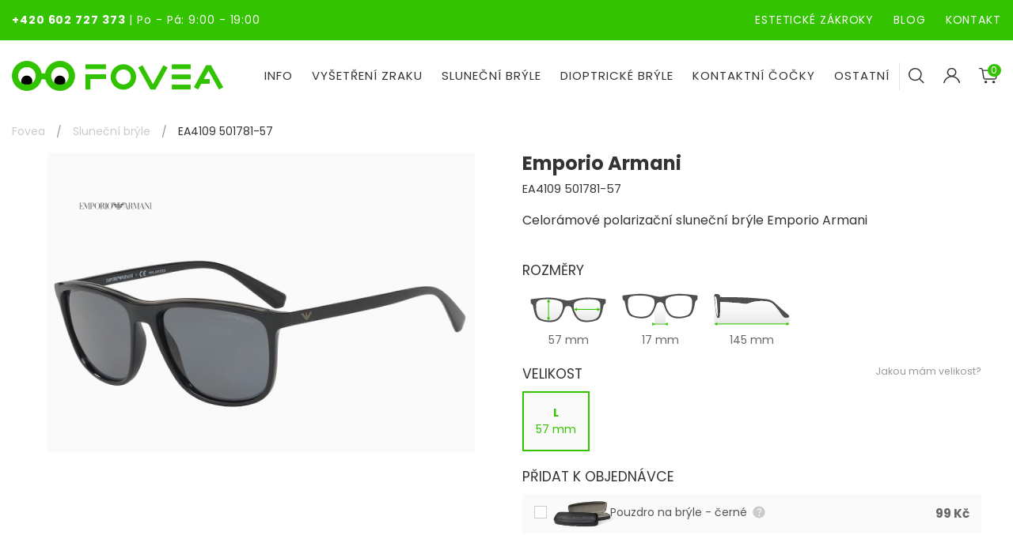

--- FILE ---
content_type: text/html; charset=utf-8
request_url: https://fovea.cz/ea4109-501781-57
body_size: 25622
content:
<!doctype html>
<html class="no-js" lang="en">
<head>
    <meta charset="utf-8">
    <meta http-equiv="x-ua-compatible" content="ie=edge">
    <title>    EA4109 501781-57
 |  Fovea.cz</title>
        <meta name="description" content="    EA4109 501781-57
">

    <meta name="viewport" content="width=device-width, initial-scale=1">

    <link rel="stylesheet" href="https://use.fontawesome.com/releases/v5.5.0/css/all.css"
          integrity="sha384-B4dIYHKNBt8Bc12p+WXckhzcICo0wtJAoU8YZTY5qE0Id1GSseTk6S+L3BlXeVIU" crossorigin="anonymous">

    <link rel="stylesheet" href="/assets/scss/site.css?1768920806">
    <link rel="stylesheet" href="https://use.typekit.net/zkp1guv.css">

    <link rel="stylesheet" href="https://use.typekit.net/zkp1guv.css">

    <link rel="stylesheet" href="/assets/css/ts-optometrist-icons/font/flaticon.css?v2">

    <link rel="stylesheet" href="/assets/css/icons-menu.css?v=2">

    <link rel="stylesheet" href="/assets/css/cookieconsent.css" media="print" onload="this.media='all'">

    <link rel="preconnect" href="https://fonts.googleapis.com">
    <link
            href="https://fonts.googleapis.com/css?family=Poppins:200,200i,300,300i,400,400i,500,500i,700,700i&display=swap&subset=latin-ext"
            rel="stylesheet">


    <link href="https://fonts.googleapis.com/css?family=Montserrat:100,300,400,700,800&display=swap&subset=latin-ext"
          rel="stylesheet">


    <script async src="https://pagead2.googlesyndication.com/pagead/js/adsbygoogle.js"></script>


    <link rel="stylesheet" href="/_admin/plugins/select2/css/select2.min.css">


    <link rel="apple-touch-icon" sizes="57x57" href="/apple-icon-57x57.png?v2">


    <link rel="apple-touch-icon" sizes="60x60" href="/apple-icon-60x60.png?v2">


    <link rel="apple-touch-icon" sizes="72x72" href="/apple-icon-72x72.png?v2">


    <link rel="apple-touch-icon" sizes="76x76" href="/apple-icon-76x76.png?v2">


    <link rel="apple-touch-icon" sizes="114x114" href="/apple-icon-114x114.png?v2">


    <link rel="apple-touch-icon" sizes="120x120" href="/apple-icon-120x120.png?v2">


    <link rel="apple-touch-icon" sizes="144x144" href="/apple-icon-144x144.png?v2">


    <link rel="apple-touch-icon" sizes="152x152" href="/apple-icon-152x152.png?v2">


    <link rel="apple-touch-icon" sizes="180x180" href="/apple-icon-180x180.png?v2">


    <link rel="icon" type="image/png" sizes="192x192" href="/android-icon-192x192.png?v2">


    <link rel="icon" type="image/png" sizes="32x32" href="/favicon-32x32.png?v2">


    <link rel="icon" type="image/png" sizes="96x96" href="/favicon-96x96.png?v2">


    <link rel="icon" type="image/png" sizes="16x16" href="/favicon-16x16.png?v2">


    <link rel="manifest" href="/manifest.json?v2">


    <meta name="msapplication-TileColor" content="#ffffff">


    <meta name="msapplication-TileImage" content="/ms-icon-144x144.png?v2">

    <meta name="google-signin-client_id"
          content="1049908315412-o72g12b20a37orqkf3miklcsgvimqtdi.apps.googleusercontent.com">

    <meta name="theme-color" content="#ffffff">

    <!-- Google Tag Manager -->
    <script type="text/plain" data-cookiecategory="analytics">(function (w, d, s, l, i) {
            w[l] = w[l] || [];
            w[l].push({
                'gtm.start':
                    new Date().getTime(), event: 'gtm.js'
            });
            var f = d.getElementsByTagName(s)[0],
                j = d.createElement(s), dl = l != 'dataLayer' ? '&l=' + l : '';
            j.async = true;
            j.src =
                'https://www.googletagmanager.com/gtm.js?id=' + i + dl;
            f.parentNode.insertBefore(j, f);
        })(window, document, 'script', 'dataLayer', 'GTM-NDR5JLF');


    </script>
    <!-- End Google Tag Manager -->

    <script src="https://code.jquery.com/jquery-3.4.1.min.js"></script>
<script>
    $(document).ready(() => {
        $('#page-spinner').addClass('uk-hidden');
    })
</script>

        <link rel="canonical" href="https://fovea.cz/ea4109-501781-57">
</head>
<body>
<style>
    #tracy-bs .highlight {
        background-color: blue !important;
    }

    #tracy-bs-error {
        background-color: blue !important;
    }
</style>
<!-- Google Tag Manager (noscript) -->
<noscript>
    <iframe src="https://www.googletagmanager.com/ns.html?id=GTM-NDR5JLF"
            height="0" width="0" style="display:none;visibility:hidden"></iframe>
</noscript>
<!-- End Google Tag Manager (noscript) -->

    <div class="spinnerPageBlock uk-position-cover uk-position-z-index uk-position-fixed uk-overlay uk-overlay-default uk-flex uk-flex-center uk-sticky-fixed uk-flex-middle uk-background-default"
         id="page-spinner" style="z-index: 999999">
        <div uk-spinner="ratio: 3" style="z-index: 999998"></div>
    </div>

<div id="snippet--ga"></div>

<div class="uk-background-primary topmenu">
    <div class="uk-container uk-padding-small">
        <div class="uk-child-width-1-2 uk-grid-collapse uk-text-white" uk-grid>
            <div><strong><a class="uk-text-white" href="tel:+420602727373">+420 602 727 373</a></strong>
                <span
                        class="uk-visible@s">| Po - Pá: 9:00 - 19:00</span>
            </div>
            <div class="uk-text-right">
                <a href="/esteticke-zakroky" class="uk-text-white uk-margin-right uk-visible@l">ESTETICKÉ ZÁKROKY</a>
                <a href="/blog" class="uk-text-white">BLOG</a>
                <a href="/kontakt" class="uk-text-white uk-margin-left">KONTAKT</a>

            </div>
        </div>
    </div>
</div>
<div class="uk-overflow-hidden" style="max-width: 100%">

    <!--header area start-->
    <div class="header uk-background-default"
         uk-sticky="bottom: #footer">
        <div class="uk-container uk-padding-small-l">
            <nav class="uk-flex uk-flex-center uk-flex-middle boundary" uk-grid>
                <div class="uk-flex-left uk-text-left@s uk-text-left uk-width-expand">
                    <a class="uk-animation-toggle uk-animation-slide-top logo"
                       href="/"><img
                                src="/assets/img/logo.svg?v9" alt="Fovea.cz"
                                class="uk-margin-top uk-margin-bottom max-height-30-to-l"></a>
                </div>
                <div class="uk-flex-right uk-width-auto">
                    <div>
                        <ul class="uk-navbar-nav uk-hidden@l">
                            <li>
                                <a href="#" class="uk-button" type="button" uk-toggle="target: #sidenav"
                                   uk-icon="menu"></a>
                            </li>
                        </ul>
                        <div id="sidenav" uk-offcanvas="flip: true; overlay: true">
                            <div class="uk-offcanvas-bar uk-flex uk-light uk-background-secondary uk-flex-center">
                                <button class="uk-modal-close-default" uk-toggle="target: #sidenav" type="button"
                                        uk-close></button>
                                <div class="mobile-nav-body">

                                    <div class="uk-flex">
                                        <a class="uk-width-1-1 logo" href="/">
                                            <img src="/assets/img/logo.svg?v9" alt="Fovea.cz" class="uk-width-1-1">
                                        </a>
                                    </div>
                                    <div class="uk-flex uk-flex-center">
                                        <div class="search-button">
                                            <div class="uk-flex uk-flex-center">
                                                <button class="uk-navbar-toggle"
                                                        uk-toggle="target: #search-box, .nav-mobile-buttons; cls: show"
                                                        style="background: transparent; border:none">
                                                    <input type="image" src="/assets/img/search-ico.svg">
                                                </button>
                                            </div>
                                        </div>
                                            <div class="account-button">
                                                <a href="#login" uk-toggle class="uk-flex-top uk-flex">
                                                    <i uk-icon="user"></i>
                                                </a>
                                            </div>
                                        <div class="uk-nav cart-button uk-nav-top uk-text-center uk-text-uppercase">
                                            <a href="/kosik"><span
                                                        class="uk-button uk-flex-middle cart-layout"
                                                        aria-expanded="false">
                                                <img src="/assets/img/cart.svg" alt="">
                                                <span
                                                        class="uk-badge cart-badge" id="snippet--cartCount2">0
                                                </span></span></a>
                                        </div>
                                    </div>


                                    <div class="uk-flex">
                                        <div class="uk-flex nav-mobile-buttons show">
                                            <div class="uk-width-1-2 uk-parent nav-button">
                                                <a id="nav-eshop-btn"
                                                   uk-toggle="target: #nav-info-btn, #nav-eshop-btn, #nav-eshop, #nav-info; cls: show"
                                                   class="show uk-button uk-button-primary uk-text-large">E-SHOP</a>
                                            </div>
                                            <div class="uk-width-1-2 uk-parent nav-button">
                                                <a id="nav-info-btn"
                                                   uk-toggle="target: #nav-eshop-btn, #nav-info-btn, #nav-info, #nav-eshop; cls: show"
                                                   class="uk-button uk-button-primary uk-text-large info">INFO</a>
                                            </div>
                                        </div>
                                        <div id="search-box" class="uk-width-1-1">
                                            <form class="uk-search" action="/ea4109-501781-57" method="post" id="frm-searchForm">
                                                <div class="searchValue uk-flex" data-url="/ea4109-501781-57?do=search">
                                                    <input class="search uk-input" type="search"
                                                                           placeholder="Co hledáte?" name="search" id="frm-searchForm-search">
                                                    <button class="search-btn uk-input" type="submit" name="send" value="Hledat">
                                                        <span uk-icon="search"></span></button>
                                                </div>
<input type="hidden" name="_do" value="searchForm-submit"><!--[if IE]><input type=IEbug disabled style="display:none"><![endif]-->
                                            </form>
                                        </div>
                                    </div>

                                    <div class="nav-content">
                                        <div class="uk-width-1-1 show nav-container" id="nav-eshop">
                                            <ul>
                                                    <li>
                                                        <a href="/slunecni-bryle">Sluneční brýle</a>
                                                    </li>
                                                    <li>
                                                        <a href="/kontaktni-cocky">Kontaktní čočky</a>
                                                    </li>
                                                    <li>
                                                        <a href="/dioptricke-bryle">Dioptrické brýle</a>
                                                    </li>
                                                    <li>
                                                        <a href="/prislusenstvi">Příslušenství</a>
                                                    </li>
                                                    <li>
                                                        <a href="/darkove-poukazy">Dárkové poukazy</a>
                                                    </li>
                                                    <li>
                                                        <a href="/lyzarske-bryle">Lyžařské brýle</a>
                                                    </li>
                                            </ul>
                                        </div>
                                        <div class="uk-width-1-1 nav-container" id="nav-info">
                                            <ul>
                                                <li>
                                                    <a href="/esteticke-zakroky">
                                                        Estetické zákroky
                                                    </a>
                                                </li>
                                                <li><a href="https://fovea.cz/#pobocky" uk-toggle="target: #sidenav"
                                                       >Kde
                                                        nás najdete?</a></li>
                                                <li ><a
                                                            href="/ocni-studio">Nabídka brýlí</a>
                                                </li>
                                                <li><a href="/nas-tym">Náš tým</a></li>
                                                <li><a
                                                            href="/o-nas">Příběh Fovei</a></li>
                                                <li>
                                                    <a href="/dotace-oppik">Dotace OPPIK</a>
                                                </li>
                                                <li>
                                                    <a href="/vzdelavani-zamestnancu">Vzdělávání
                                                        zaměstnanců</a>
                                                </li>
                                                <li>
                                                    <a href="/obchodni-podminky.pdf">Obchodní podmínky</a>
                                                </li>
                                                <li>
                                                    <a href="/souhlas-se-zpracovanim-osobnich-udaju">Zpracování osobních
                                                        údajů</a>
                                                </li>
                                            </ul>
                                        </div>
                                    </div>

                                    <div class="uk-padding-large uk-text-center recommended ul-flex uk-flex-column">
                                        <div class="examination-btn">
                                            <a class="uk-button uk-button-primary" href="/rezervace">VYŠETŘENÍ
                                                ZRAKU</a>
                                        </div>
                                    </div>
                                </div>
                            </div>
                        </div>
                        <div class="uk-visible@l">
                            <div id="mainMenu">
                                <ul class="uk-navbar-nav uk-position-relative">
                                    <li>
                                        <a href="#">Info</a>
                                        <div class="uk-navbar-dropdown uk-width-auto custom-dropdown"
                                             uk-drop="boundary: !ul; boundary-align: true; pos: bottom-right;offset: 0">
                                            <ul class="uk-nav uk-navbar-dropdown-nav  uk-list-divider">
                                                <div class="uk-child-width-1-1" uk-grid>
                                                    <div>
                                                        <div class="uk-child-width-1-3" uk-grid>
                                                            <div class="uk-width-expand uk-flex" uk-grid>
                                                                <div class="uk-width-1-6 uk-flex uk-flex-center uk-flex-top no-scale">
                                                                    <img class="uk-height-1-1 uk-width-auto uk-max-height-45 uk-max-width-remove filter-green"
                                                                         src="/assets/img/map-pin.svg" alt="Map-pin">
                                                                </div>
                                                                <div class="uk-width-3-5 uk-padding-small uk-padding-remove-bottom uk-padding-remove-right">
                                                                    <h5>Kde nás najdete?</h5>
                                                                    <div class="uk-grid uk-child-width-1-2 uk-flex-middle uk-flex-center"
                                                                         uk-grid>
                                                                            <div>
                                                                                <a href="/pobocka/elan"
                                                                                   title="Oční studio Fovea Elan">
                                                                                    <img src="/assets/img/branch_logo_1.svg"
                                                                                         height="70px">
                                                                                </a>
                                                                            </div>
                                                                            <div>
                                                                                <a href="/pobocka/optomed"
                                                                                   title="Oční centrum Optomed">
                                                                                    <img src="/assets/img/branch_logo_2.svg"
                                                                                         height="70px">
                                                                                </a>
                                                                            </div>
                                                                    </div>
                                                                </div>
                                                            </div>
                                                            <div class="uk-width-1-5 uk-flex">
                                                                <div class="uk-width-1-6 uk-flex uk-flex-center uk-flex-top no-scale">
                                                                    <img class="uk-height-1-1 uk-width-auto uk-max-height-45 uk-max-width-remove filter-green"
                                                                         src="/assets/img/team.svg" alt="Team">
                                                                </div>
                                                                <div class="uk-padding-small uk-padding-remove-bottom uk-padding-remove-right">
                                                                    <h5>O nás</h5>
                                                                    <ul>
                                                                        <li class="uk-padding-smaller uk-padding-remove-horizontal uk-padding-remove-bottom">
                                                                            <a href="/#pobocky">Kde nás najdete</a></li>
                                                                        <li class="uk-padding-smaller uk-padding-remove-horizontal uk-padding-remove-bottom">
                                                                            <a href="/nas-tym">
                                                                                Náš tým
                                                                            </a></li>
                                                                        <li class="uk-padding-smaller uk-padding-remove-horizontal uk-padding-remove-bottom">
                                                                            <a href="/o-nas">Příběh Fovei</a></li>
                                                                        <li class="uk-padding-smaller uk-padding-remove-horizontal uk-padding-remove-bottom">
                                                                            <a href="/dotace-oppik">Dotace OPPIK</a>
                                                                        </li>
                                                                        <li class="uk-padding-smaller uk-padding-remove-horizontal uk-padding-remove-bottom">
                                                                            <a href="/vzdelavani-zamestnancu">Vzdělávání
                                                                                zaměstnanců</a></li>
                                                                        <li class="uk-padding-smaller uk-padding-remove-horizontal uk-padding-remove-bottom">
                                                                            <a href="/ochranne-znamky">Ochranné známky</a></li>        
                                                                    </ul>
                                                                </div>
                                                            </div>
                                                            <div class="uk-width-expand uk-flex">
                                                                <div class="uk-width-1-6 uk-flex uk-flex-center uk-flex-top no-scale">
                                                                    <img class="uk-height-1-1 uk-width-auto uk-max-height-45 uk-max-width-remove filter-green"
                                                                         src="/assets/img/customer-service.svg" alt="Customer service">
                                                                </div>
                                                                <div class="uk-padding-small uk-padding-remove-bottom uk-padding-remove-right">
                                                                    <h5>Zákaznický servis</h5>
                                                                    <ul>
                                                                        <li class="uk-padding-smaller uk-padding-remove-horizontal uk-padding-remove-bottom">
                                                                            <a href="/ocni-lekari">Oční lékaři</a>
                                                                        </li>
                                                                        <li class="uk-padding-smaller uk-padding-remove-horizontal uk-padding-remove-bottom">
                                                                            <a href="/vysetreni-zraku">Vyšetření
                                                                                zraku</a>
                                                                        </li>
                                                                        <li class="uk-padding-smaller uk-padding-remove-horizontal uk-padding-remove-bottom">
                                                                            <a href="/nejcastejsi-dotazy-ke-kontaktnim-cockam">Nejčastější
                                                                                dotazy</a>
                                                                        </li class="uk-padding-smaller uk-padding-remove-horizontal uk-padding-remove-bottom">
                                                                        <li class="uk-padding-smaller uk-padding-remove-horizontal uk-padding-remove-bottom">
                                                                            <a href="/pece-o-kontaktni-cocky">Péče o
                                                                                kontaktní čočky</a>
                                                                        </li>
                                                                        <li class="uk-padding-smaller uk-padding-remove-horizontal uk-padding-remove-bottom">
                                                                            <a href="/aplikace-cocek">Aplikace
                                                                                kontaktních čoček</a>
                                                                        </li>
                                                                        <li class="uk-padding-smaller uk-padding-remove-horizontal uk-padding-remove-bottom">
                                                                            <a href="/obchodni-podminky.pdf">Obchodní
                                                                                podmínky</a>
                                                                        </li>
                                                                        <li class="uk-padding-smaller uk-padding-remove-horizontal uk-padding-remove-bottom">
                                                                            <a href="/souhlas-se-zpracovanim-osobnich-udaju">Zpracování
                                                                                osobních údajů</a>
                                                                        </li>
                                                                    </ul>
                                                                </div>
                                                            </div>
                                                            <div class="uk-width-1-5 uk-flex">
                                                                <div class="uk-width-1-6 uk-flex uk-flex-center uk-flex-top no-scale">
                                                                    <img class="uk-height-1-1 uk-width-auto uk-max-height-45 uk-max-width-remove filter-green"
                                                                         src="/assets/img/social-media.svg" alt="Social media">
                                                                </div>
                                                                <div class="uk-padding-small uk-padding-remove-bottom uk-padding-remove-right">
                                                                    <h5>Sledujte nás</h5>
                                                                    <ul class="uk-list">
                                                                        <li class="uk-padding-smaller uk-padding-remove-horizontal uk-padding-remove-bottom uk-flex">
                                                                            <a href="https://www.facebook.com/fovea.ocnistudio/"
                                                                               class="uk-margin-small-right"
                                                                               target="_blank">
                                                                                <img src="/assets/img/facebook.svg"
                                                                                     alt="">
                                                                            </a>
                                                                            <a href="https://www.instagram.com/fovea.ocnistudio/"
                                                                               class="uk-margin-small-right"
                                                                               target="_blank">
                                                                                <img src="/assets/img/instagram.svg"
                                                                                     alt="">
                                                                            </a>
                                                                            <a href="https://www.tiktok.com/@fovea.ocnistudio"
                                                                               class="uk-margin-small-right"
                                                                               target="_blank">
                                                                                <img src="/assets/img/tiktok.svg"
                                                                                     alt="">
                                                                            </a>
                                                                            <a href="https://www.youtube.com/channel/UC8jJhSnEhZcp1eIcFmxx_pQ"
                                                                               class="uk-margin-small-right"
                                                                               target="_blank">
                                                                                <img src="/assets/img/youtube.svg"
                                                                                     alt="">
                                                                            </a>
                                                                        </li>
                                                                        <li class="uk-padding-smaller uk-padding-remove-horizontal uk-padding-remove-bottom uk-flex">
                                                                            <a class="uk-button uk-button-primary uk-width-1-1 uk-flex-center uk-padding-remove uk-button-small"
                                                                               href="/kontakt">Kontakt</a>
                                                                        </li>
                                                                        <li class="uk-padding-smaller uk-padding-remove-horizontal uk-padding-remove-bottom uk-flex uk-margin-remove">
                                                                            <a class="uk-button uk-button-primary uk-width-1-1 uk-flex-center uk-padding-remove uk-button-small"
                                                                               href="/blog">Blog</a>
                                                                        </li>
                                                                    </ul>
                                                                </div>
                                                            </div>
                                                        </div>
                                                    </div>
                                                </div>
                                            </ul>
                                        </div>
                                    </li>
                                    <li>
                                        <a href="/rezervace">VYŠETŘENÍ ZRAKU</a>
                                    </li>
                                    <li>
                                        <a href="/slunecni-bryle">SLUNEČNÍ BRÝLE</a>


                                        <div class="uk-navbar-dropdown uk-width-auto custom-dropdown"
                                             uk-drop="boundary: !ul; boundary-align: true; pos: bottom-right;offset: 0">
                                            <ul class="uk-nav uk-navbar-dropdown-nav  uk-list-divider">
                                                <div class="uk-child-width-1-2" uk-grid>
                                                    <div>
                                                        <div class="uk-child-width-1-3" uk-grid>
                                                            <div class="uk-width-1-3">
                                                                <h5>Pohlaví</h5>
                                                                <a href="/panske-slunecni-bryle">Muž</a><br>
                                                                <a href="/damske-slunecni-bryle">Žena</a> <br>
                                                                <h5>Barva</h5>
                                                                <div class=" uk-margin-small-bottom">
                                                                    <a class="uk-flex uk-flex-top"
                                                                       href="/slunecni-bryle/cocky-cerne">
                                                                        <div class="menu-colors uk-margin-small-right"
                                                                             style="background-color: black"></div>
                                                                        <span>Černá</span>
                                                                    </a>
                                                                </div>
                                                                <div class="uk-margin-small-bottom">
                                                                    <a class="uk-flex uk-flex-top "
                                                                       href="/slunecni-bryle/cocky-modre">
                                                                        <div class="menu-colors uk-margin-small-right"
                                                                             style="background-color: blue"></div>
                                                                        <span>Modrá</span>
                                                                    </a>
                                                                </div>
                                                                <div class="uk-margin-small-bottom">
                                                                    <a href="/slunecni-bryle/cocky-zelene"
                                                                       class="uk-flex uk-flex-top">
                                                                        <div class="menu-colors uk-margin-small-right"
                                                                             style="background-color: green"></div>
                                                                        <span>Zelená</span>
                                                                    </a>
                                                                </div>
                                                                <div class="uk-margin-small-bottom">
                                                                    <a href="/slunecni-bryle/cocky-cervene"
                                                                       class="uk-flex uk-flex-top">
                                                                        <div class="menu-colors uk-margin-small-right"
                                                                             style="background-color: red"></div>
                                                                        <span>Červená</span>
                                                                    </a>
                                                                </div>
                                                            </div>
                                                            <div class="uk-width-1-3">
                                                                <h5>Tvar</h5>
                                                                <div class="uk-flex uk-flex-top uk-margin-small-bottom">
                                                                    <a href="/slunecni-bryle/tvar-r-c3-a1mu-wayfarer">
                                                                        <img src="/assets/img/bryle/Wayfarer.svg" alt=""
                                                                             class="uk-margin-small-right menu-glasses">
                                                                        <span>Wayfarer</span>
                                                                    </a>
                                                                </div>
                                                                <div class="uk-flex uk-flex-top uk-margin-small-bottom">
                                                                    <a href="/slunecni-bryle/Pilotky">
                                                                        <img src="/assets/img/bryle/pilotky.svg" alt=""
                                                                             class="uk-margin-small-right menu-glasses">
                                                                        <span>Pilotky</span>
                                                                    </a>
                                                                </div>
                                                                <div class="uk-flex uk-flex-top uk-margin-small-bottom">
                                                                    <a href="/slunecni-bryle/Kulate">
                                                                        <img src="/assets/img/bryle/kulate.svg" alt=""
                                                                             class="uk-margin-small-right menu-glasses">
                                                                        <span>Kulaté</span>
                                                                    </a>
                                                                </div>
                                                                <div class="uk-flex uk-flex-top uk-margin-small-bottom">
                                                                    <a href="/slunecni-bryle/Clubmaster">
                                                                        <img src="/assets/img/bryle/clubmaster.svg"
                                                                             alt=""
                                                                             class="uk-margin-small-right menu-glasses">
                                                                        <span>Clubmaster</span>
                                                                    </a>
                                                                </div>
                                                                <div class="uk-flex uk-flex-top uk-margin-small-bottom">
                                                                    <a href="/slunecni-bryle/Ovalne">
                                                                        <img src="/assets/img/bryle/ovalne.svg" alt=""
                                                                             class="uk-margin-small-right menu-glasses">
                                                                        <span>Oválné</span>
                                                                    </a>
                                                                </div>
                                                                <div class="uk-flex uk-flex-top uk-margin-small-bottom">
                                                                    <a href="/slunecni-bryle/tvar-r-c3-a1mu-flat-top">
                                                                        <img src="/assets/img/bryle/flattop.svg" alt=""
                                                                             class="uk-margin-small-right menu-glasses">
                                                                        <span>Flat Top</span>
                                                                    </a>
                                                                </div>
                                                                <div class="uk-flex uk-flex-top uk-margin-small-bottom">
                                                                    <a href="/slunecni-bryle/Cat-Eye">
                                                                        <img src="/assets/img/bryle/cateye.svg" alt=""
                                                                             class="uk-margin-small-right menu-glasses">
                                                                        <span>Cat Eye</span>
                                                                    </a>
                                                                </div>
                                                                <div class="uk-flex uk-flex-top uk-margin-small-bottom">
                                                                    <a href="/slunecni-bryle/tvar-r-c3-a1mu-oversize">
                                                                        <img src="/assets/img/bryle/Oversize.svg" alt=""
                                                                             class="uk-margin-small-right menu-glasses">
                                                                        <span>Oversize</span>
                                                                    </a>
                                                                </div>
                                                            </div>
                                                            <div class="uk-width-1-3">
                                                                <h5>Značka</h5>
                                                                <a href="/slunecni-bryle/brand-18-ray-ban"
                                                                   class="uk-flex uk-flex-top uk-margin-small-bottom"><img
                                                                            src="/images/brands/18/76076c77a9a4f1.png"
                                                                            alt=""></a>
                                                                <a href="/slunecni-bryle/brand-2-oakley"
                                                                   class="uk-flex uk-flex-top uk-margin-small-bottom"><img
                                                                            src="/images/brands/2/16297178f8170c.png"
                                                                            alt=""></a>
                                                                <a href="/slunecni-bryle/brand-19-versace"
                                                                   class="uk-flex uk-flex-top uk-margin-small-bottom"><img
                                                                            src="/images/brands/19/46087f86dece77.png"
                                                                            alt=""></a>
                                                                <a href="/slunecni-bryle/brand-21-prada"
                                                                   class="uk-flex uk-flex-top uk-margin-small-bottom"><img
                                                                            src="/images/brands/21/96086d84dde32d.png"
                                                                            alt=""></a>
                                                                <a href="/slunecni-bryle/brand-20-vogue"
                                                                   class="uk-flex uk-flex-top uk-margin-small-bottom"><img
                                                                            src="/images/brands/20/146087d51b69135.png"
                                                                            alt=""></a>
                                                                <a href="/slunecni-bryle/brand-26-michael-kors"
                                                                   class="uk-flex uk-flex-top uk-margin-small-bottom"><img
                                                                            src="/images/brands/26/136087d54c3c294.png"
                                                                            alt=""></a>
                                                                <a href="/slunecni-bryle/brand-24-emporio-armani"
                                                                   class="uk-flex uk-flex-top uk-margin-small-bottom"><img
                                                                            src="/images/brands/24/6607711ba83987.png"
                                                                            alt=""></a>
                                                                <a href="/slunecni-bryle/brand-25-arnette"
                                                                   class="uk-flex uk-flex-top uk-margin-small-bottom"><img
                                                                            src="/images/brands/25/76087d5429ef5d.png"
                                                                            alt=""></a>
                                                            </div>
                                                        </div>
                                                    </div>
                                                    <div>
                                                        <div class="uk-child-width-1-2 uk-text-left" uk-grid>
                                                            <a href="/novinky-slunecni">
                                                                <h5>Novinky</h5>
                                                                <img src="/assets/img/slunecni-bryle-novinky.jpg" alt="Novinky slunečních brýlí">
                                                            </a>
                                                            <a href="/slunecni-bryle">
                                                                <h5>Sluneční brýle</h5>
                                                                <img src="/assets/img/slunecni-bryle.jpg"
                                                                     alt="Sluneční brýle">
                                                            </a>
                                                        </div>
                                                    </div>
                                                </div>
                                            </ul>
                                        </div>
                                    </li>
                                    <li>

                                        <a href="/dioptricke-bryle">DIOPTRICKÉ BRÝLE</a>
                                        <div class="uk-navbar-dropdown uk-width-auto custom-dropdown"
                                             uk-drop="boundary: !ul; boundary-align: true; pos: bottom-right;offset: 0">
                                            <ul class="uk-nav uk-navbar-dropdown-nav  uk-list-divider">
                                                <div class="uk-child-width-1-2" uk-grid>
                                                    <div>
                                                        <div class="uk-child-width-1-3" uk-grid>
                                                            <div class="uk-width-1-3">
                                                                <h5>Pohlaví</h5>
                                                                <a href="/panske-dioptricke-bryle">Muž</a><br>
                                                                <a href="/damske-dioptricke-bryle">Žena</a> <br>
                                                                <h5>Barva</h5>
                                                                <div class="uk-margin-small-bottom">
                                                                    <a href="/dioptricke-bryle/ramky-cerne"
                                                                       class="uk-flex uk-flex-top">
                                                                        <div class="menu-colors uk-margin-small-right"
                                                                             style="background-color: black"></div>
                                                                        <span>Černá</span>
                                                                    </a>
                                                                </div>
                                                                <div class="uk-margin-small-bottom">
                                                                    <a href="/dioptricke-bryle/ramky-stribrne"
                                                                       class="uk-flex uk-flex-top ">
                                                                        <div class="menu-colors uk-margin-small-right"
                                                                             style="background-color: silver"></div>
                                                                        <span>Stříbrná</span>
                                                                    </a>
                                                                </div>
                                                                <div class=" uk-margin-small-bottom">
                                                                    <a href="/dioptricke-bryle/ramky-zlate"
                                                                       class="uk-flex uk-flex-top">
                                                                        <div class="menu-colors uk-margin-small-right"
                                                                             style="background-color: gold"></div>
                                                                        <span>Zlatá</span>
                                                                    </a>
                                                                </div>
                                                                <div class="uk-margin-small-bottom">
                                                                    <a href="/dioptricke-bryle/ramky-ruzova"
                                                                       class="uk-flex uk-flex-top">
                                                                        <div class="menu-colors uk-margin-small-right"
                                                                             style="background-color: pink"></div>
                                                                        <span>Růžová</span>
                                                                    </a>
                                                                </div>
                                                            </div>
                                                            <div class="uk-width-1-3">
                                                                <h5>Tvar</h5>
                                                                <div class="uk-flex uk-flex-top uk-margin-small-bottom">
                                                                    <a href="/dioptricke-bryle/Obdelnik">
                                                                        <img src="/assets/img/bryle/obdelnikove.svg"
                                                                             alt=""
                                                                             class="uk-margin-small-right menu-glasses">
                                                                        <span>Obdelník</span>
                                                                    </a>
                                                                </div>
                                                                <div class="uk-flex uk-flex-top uk-margin-small-bottom">
                                                                    <a href="/dioptricke-bryle/Kulate">
                                                                        <img src="/assets/img/bryle/kulate.svg" alt=""
                                                                             class="uk-margin-small-right menu-glasses">
                                                                        <span>Kulaté</span>
                                                                    </a>
                                                                </div>
                                                                <div class="uk-flex uk-flex-top uk-margin-small-bottom">
                                                                    <a href="/dioptricke-bryle/Motylek">
                                                                        <img src="/assets/img/bryle/56.svg" alt=""
                                                                             class="uk-margin-small-right menu-glasses">
                                                                        <span>Motýlek</span>
                                                                    </a>
                                                                </div>
                                                                <div class="uk-flex uk-flex-top uk-margin-small-bottom">
                                                                    <a href="/dioptricke-bryle/Cat-Eye">
                                                                        <img src="/assets/img/bryle/cateye.svg" alt=""
                                                                             class="uk-margin-small-right menu-glasses">
                                                                        <span>Cat Eye</span>
                                                                    </a>
                                                                </div>
                                                                <div class="uk-flex uk-flex-top uk-margin-small-bottom">
                                                                    <a href="/dioptricke-bryle/Ovalne">
                                                                        <img src="/assets/img/bryle/ovalne.svg" alt=""
                                                                             class="uk-margin-small-right menu-glasses">
                                                                        <span>Oválné</span>
                                                                    </a>
                                                                </div>
                                                                <div class="uk-flex uk-flex-top uk-margin-small-bottom">
                                                                    <a href="/dioptricke-bryle/Clubmaster">
                                                                        <img src="/assets/img/bryle/clubmaster.svg"
                                                                             alt=""
                                                                             class="uk-margin-small-right menu-glasses">
                                                                        <span>Clubmaster</span>
                                                                    </a>
                                                                </div>
                                                                <div class="uk-flex uk-flex-top uk-margin-small-bottom">
                                                                    <a href="/dioptricke-bryle/Nepravidelne">
                                                                        <img src="/assets/img/bryle/nepravidelne.svg"
                                                                             alt=""
                                                                             class="uk-margin-small-right menu-glasses">
                                                                        <span>Nepravidelné</span>
                                                                    </a>
                                                                </div>

                                                                <div class="uk-flex uk-flex-top uk-margin-small-bottom">
                                                                    <a href="/dioptricke-bryle/Vicehranne">
                                                                        <img src="/assets/img/bryle/hranate.svg" alt=""
                                                                             class="uk-margin-small-right menu-glasses">
                                                                        <span>Vícehranné</span>
                                                                    </a>
                                                                </div>
                                                            </div>
                                                            <div class="uk-width-1-3">
                                                                <h5>Značka</h5>
                                                                <a href="/dioptricke-bryle/brand-18-ray-ban"
                                                                   class="uk-flex uk-flex-top uk-margin-small-bottom"><img
                                                                            src="/images/brands/18/76076c77a9a4f1.png"
                                                                            alt=""></a>
                                                                <a href="/dioptricke-bryle/brand-2-oakley"
                                                                   class="uk-flex uk-flex-top uk-margin-small-bottom"><img
                                                                            src="/images/brands/2/16297178f8170c.png"
                                                                            alt=""></a>
                                                                <a href="/dioptricke-bryle/brand-20-vogue"
                                                                   class="uk-flex uk-flex-top uk-margin-small-bottom"><img
                                                                            src="/images/brands/20/146087d51b69135.png"
                                                                            alt=""></a>
                                                                <a href="/dioptricke-bryle/brand-32-persol"
                                                                   class="uk-flex uk-flex-top uk-margin-small-bottom"><img
                                                                            src="/images/brands/32/162b1adc2ddd41.png"
                                                                            alt=""></a>
                                                                <a href="/dioptricke-bryle/brand-21-prada"
                                                                   class="uk-flex uk-flex-top uk-margin-small-bottom"><img
                                                                            src="/images/brands/21/96086d84dde32d.png"
                                                                            alt=""></a>
                                                                <a href="/dioptricke-bryle/brand-29-burberry"
                                                                   class="uk-flex uk-flex-top uk-margin-small-bottom"><img
                                                                            src="/images/brands/29/14620b9972d5049.png"
                                                                            alt=""></a>
                                                                <a href="/dioptricke-bryle/brand-24-emporio-armani"
                                                                   class="uk-flex uk-flex-top uk-margin-small-bottom"><img
                                                                            src="/images/brands/24/6607711ba83987.png"
                                                                            alt=""></a>
                                                                <a href="/dioptricke-bryle/brand-28-alain-mikli"
                                                                   class="uk-flex uk-flex-top uk-margin-small-bottom"><img
                                                                            src="/images/brands/28/0620b996735f63.png"
                                                                            alt=""></a>
                                                            </div>
                                                        </div>
                                                    </div>
                                                    <div>
                                                        <div class="uk-child-width-1-2 uk-text-left" uk-grid>
                                                            <a href="/novinky-dioptricke">
                                                                <h5>Novinky</h5>
                                                                <img src="/assets/img/dioptricke-bryle-novinky.jpg" alt="Novinky dioptrických brýlí">
                                                            </a>
                                                            <a href="/trendy-dioptricke/">
                                                                <h5>Trendy</h5>
                                                                <img src="/assets/img/letni-trendy.jpg"
                                                                     alt="Letní trendy">
                                                            </a>
                                                        </div>
                                                    </div>
                                                </div>
                                            </ul>
                                        </div>
                                    </li>
                                    <li>
                                        <a href="/kontaktni-cocky">KONTAKTNÍ ČOČKY</a>
                                        <div class="uk-navbar-dropdown uk-width-auto custom-dropdown"
                                             uk-drop="boundary: !ul; boundary-align: true; pos: bottom-right;offset: 0">
                                            <ul class="uk-nav uk-navbar-dropdown-nav  uk-list-divider">
                                                <div class="uk-child-width-1-2" uk-grid>
                                                    <div>
                                                        <div class="uk-child-width-1-3" uk-grid>
                                                            <div class="uk-width-1-3">
                                                                <h5>Doba nošení</h5>
                                                                <a href="/jednodenni-cocky">Jednodenní čočky</a><br>
                                                                <a href="/ctrnactidenni-cocky">Čtrnáctidenní
                                                                    čočky</a> <br>
                                                                <a href="/mesicni-cocky">Měsíční čočky</a> <br>
                                                                <h5>Typ čočky</h5>
                                                                <div class="uk-flex uk-flex-top uk-margin-small-bottom">

                                                                    <span><a href="/sfericke-cocky">Sférické</a></span>
                                                                </div>
                                                                <div class="uk-flex uk-flex-top uk-margin-small-bottom">
                                                                    <span><a href="/toricke-cocky">Torické  čočky</a></span>
                                                                </div>
                                                                <div class="uk-flex uk-flex-top uk-margin-small-bottom">
                                                                    <span><a href="/multifokalni-cocky">Multifokální čočky</a></span>
                                                                </div>
                                                            </div>

                                                            <div class="uk-width-1-3">
                                                                <h5>Značka</h5>
                                                                <a href="/kontaktni-cocky/brand-6-acuvue-1-day"
                                                                   class="uk-flex uk-flex-top uk-margin-small-bottom"><img
                                                                            src="/images/brands/6/060367c7bf2366.png"
                                                                            alt=""></a>
                                                                <a href="/kontaktni-cocky/brand-5-acuvue-oasys"
                                                                   class="uk-flex uk-flex-top uk-margin-small-bottom"><img
                                                                            src="/images/brands/5/960367c6532736.png"
                                                                            alt=""></a>
                                                                <a href="/kontaktni-cocky/brand-7-airoptix"
                                                                   class="uk-flex uk-flex-top uk-margin-small-bottom"><img
                                                                            src="/images/brands/7/1660367c84e1e6b.png"
                                                                            alt=""></a>
                                                                <a href="/kontaktni-cocky/brand-12-dailies"
                                                                   class="uk-flex uk-flex-top uk-margin-small-bottom"><img
                                                                            src="/images/brands/12/160367cae19582.png"
                                                                            alt=""></a>
                                                                <a href="/kontaktni-cocky/brand-4-avaira"
                                                                   class="uk-flex uk-flex-top uk-margin-small-bottom"><img
                                                                            src="/images/brands/4/26036ae6a45cf8.png"
                                                                            alt=""></a>
                                                                <a href="/kontaktni-cocky/brand-3-biofinity"
                                                                   class="uk-flex uk-flex-top uk-margin-small-bottom"><img
                                                                            src="/images/brands/3/260367c514189b.png"
                                                                            alt=""></a>
                                                            </div>
                                                            <div class="uk-width-1-3">
                                                                <a href="/prislusenstvi/">
                                                                    <h5>Oční kapky a roztoky</h5>
                                                                    <img src="/assets/img/roztoky-kapky.jpg"
                                                                         alt="Roztoky a oční kapky">
                                                                </a>
                                                            </div>
                                                        </div>
                                                    </div>
                                                    <div>
                                                        <div class="uk-child-width-1-2 uk-text-left" uk-grid>
                                                            <a href="/kontaktni-cocky">
                                                                <h5>Doprava zdarma</h5>
                                                                <img src="/assets/img/Doprava-zdarma.png"
                                                                     alt="">
                                                            </a>
                                                            <a href="/kontaktni-cocky/acuvue">
                                                                <h5>Acuvue</h5>
                                                                <img src="/assets/img/Acuvue.png"
                                                                     alt="">
                                                            </a>
                                                        </div>
                                                    </div>
                                                </div>
                                            </ul>
                                        </div>
                                    </li>
                                    <li>
                                        <a href="#">Ostatní</a>
                                        <div class="uk-navbar-dropdown uk-width-auto custom-dropdown"
                                             uk-drop="boundary: !ul; boundary-align: true; pos: bottom-right;offset: 0"
                                             uk-navbar="boundary-align: true; align: center;">
                                            <div class="uk-nav uk-navbar-dropdown-nav uk-flex uk-flex-around">
                                                <div>
                                                    <a href="/lyzarske-bryle"
                                                       class="uk-flex uk-flex-column uk-center  uk-text-center">

                                                        <h5>Lyžařské brýle</h5>

                                                        <div class="uk-width-1-1 scale-on-hover">
                                                            <img class="uk-width-1-1 uk-max-width-290 blend-image"
                                                                 src="/assets/img/fovea-web-podmenu-lyzarske.png"
                                                                 alt="">
                                                        </div>

                                                    </a>
                                                </div>
                                                <div>
                                                    <a href="/prislusenstvi"
                                                       class="uk-flex uk-flex-column uk-center  uk-text-center">

                                                        <h5>Příslušenství</h5>

                                                        <div class="uk-width-1-1 scale-on-hover">
                                                            <img class="uk-width-1-1 uk-max-width-290 blend-image"
                                                                 src="/assets/img/fovea-web-podmenu-prislusents.jpg"
                                                                 alt="">
                                                        </div>

                                                    </a>
                                                </div>
                                                <div>
                                                    <a href="/darkove-poukazy"
                                                       class="uk-flex uk-flex-column uk-center  uk-text-center">

                                                        <h5>Dárkové poukazy</h5>

                                                        <div class="uk-width-1-1 scale-on-hover">
                                                            <img class="uk-width-1-1 uk-max-width-290 blend-image"
                                                                 src="/assets/img/fovea-web-podmenu-poukazy.png" alt="">
                                                        </div>

                                                    </a>
                                                </div>
                                            </div>
                                        </div>
                                    </li>
                                    <li>
                                        <hr class="uk-divider-vertical contact-menu">
                                    </li>
                                    <div>
                                        <button class="uk-navbar-toggle search-btn"
                                                style="background: transparent; border:none">
                                            <input type="image" src="/assets/img/search-ico.svg">
                                        </button>
                                        <div class="uk-width-xlarge uk-responsive-width"
                                             uk-dropdown="mode: hover; pos: bottom-right; boundary: !.uk-navbar; flip: false; delay-hide: 2000">
                                            <form
                                                    class="uk-grid-collapse uk-child-width-expand uk-margin-small search uk-grid" action="/ea4109-501781-57" method="post" id="frm-searchForm">
                                                <div class="searchValue">
                                                    <input type="text" name="search" id="frm-searchForm-search" class="search uk-input" placeholder="Co hledáte?" data-list="search-content-2" autofocus="autofocus">
                                                </div>
                                                <div class="uk-width-auto">
                                                    <input type="submit" name="send" value="Hledat" class="uk-text-right uk-button uk-button-primary border-left-none js-search-btn">
                                                </div>
<input type="hidden" name="_do" value="searchForm-submit"><!--[if IE]><input type=IEbug disabled style="display:none"><![endif]-->
                                            </form>
                                            <div class="search-content-2">
                                                <div class="productList">
                                                    <a href="#" class="product-template uk-grid-small uk-link-reset"
                                                       uk-grid uk-height-match="target: > div">
                                                        <div class="uk-width-1-5">
                                                            <img src="" alt=""
                                                                 class="img-responsive blend-image uk-flex-middle"
                                                                 uk-img="">
                                                        </div>
                                                        <div class="uk-width-3-5 uk-padding-small uk-flex uk-flex-middle brand">
                                                        </div>
                                                        <div class="uk-width-1-5 uk-flex uk-flex-right uk-flex-middle uk-text-right">
                                                            <div>
                                                                <div class="uk-h5 uk-text-bold uk-margin-remove price"></div>
                                                                <div class="stocked"></div>
                                                            </div>
                                                        </div>
                                                    </a>
                                                </div>
                                            </div>
                                        </div>
                                    </div>
                                    <li>
                                        <a href="#login" uk-toggle
                                           class="uk-flex-top uk-flex login-menu">
                                            <img src="/assets/img/user.svg" alt=""></a></li>
                                    <li><a href="/kosik" class="cart-btn"><span
                                                    class="uk-button uk-flex-middle cart-layout"
                                                    aria-expanded="false">
                                                <img src="/assets/img/cart.svg" alt="">
                                                <span
                                                        class="uk-badge cart-badge" id="snippet--cartCount">0
                                                </span></span></a>
                                        <div class="uk-width-xlarge"
                                             uk-drop="pos: bottom-right; boundary: .boundary; boundary-align: true; offset: -17; animation: uk-animation-slide-top-small; duration: 100; delay-hide: 100; flip: false;">
                                            <div class="uk-card uk-card-body uk-card-default uk-padding-small" id="snippet--summaryCart">
                                                                                                    <div class="uk-container uk-text-center  uk-margin-large-bottom">
                                                        <div class="uk-h2"><i uk-icon="icon: cart; ratio: 2"
                                                                              class="cartempty uk-padding"></i><br><strong>Váš
                                                                košík je bohužel prázdný</strong></div>
                                                        <p class="uk-text-lead uk-margin-bottom">Začněte nakupovat třeba
                                                            <a
                                                                    href="/"
                                                                    class="uk-button uk-button-primary uk-button-small">tady
                                                                <i
                                                                        uk-icon="arrow-right"></i></a></p>
                                                    </div>
                                            </div>
                                        </div>
                                    </li>
                                </ul>
                            </div>
                        </div>
                    </div>
                </div>
            </nav>
        </div>
    </div>
    <div class="flashes uk-text-center" uk-sticky="offset: 90; bottom: #footer" id="snippet--flashes">
        <script>
            $(".flash").fadeTo(6500, 500).slideUp(500, function () {
                $(".flash").slideUp(500);
            });
        </script>
    </div>
    <div>
        <div class="uk-container uk-padding-small breadcrumb hide-mobile">
            <ul class="uk-breadcrumb breadcrumb-flex">
                <li>
                    <a href="/">Fovea</a>
                    <span>/</span>
                </li>
                    <li>
                        <a href="/slunecni-bryle">Sluneční brýle</a>
                            <span>/</span>
                    </li>
                    <li>
                        <a href="/ea4109-501781-57">EA4109 501781-57</a>
                    </li>
            </ul>
        </div>
    </div>
    <script>
        $(document).ready(function(){
            $('.breadcrumb').scrollLeft(300);
        });
    </script>

    <div>
<div id="inCart" uk-modal>
    <div class="uk-modal-dialog uk-modal-body">
        <button class="uk-modal-close-default" type="button" uk-close></button>
        <div class="uk-text-center">
            <div>
                <div class="uk-inline uk-dark">
                            <div
                                    id="tab1">
                                <div>
                                    <img src="/images/products/303/middle_size/0EA4109__501781_890x445.jpg" alt="EA4109 501781-57"
                                         class="uk-height-small">
                                </div>
                            </div>
                    <div class="uk-overlay-default uk-position-cover">
                        <div class="uk-position-center">
                            <span uk-icon="icon: check; ratio: 6" class="uk-text-secondary"></span>
                        </div>
                    </div>
                </div>
                <div>

                </div>
                <div class="uk-margin-bottom">
                    <div class="uk-h2 uk-margin-top uk-margin-remove-bottom"><strong>Přidáno do košíku</strong>
                    </div>
                    <strong class="uk-text-muted">EA4109 501781-57</strong>

                </div>
                <div class="uk-child-width-1-2@m" uk-grid>
                    <div>
                        <a href="#" data-toggle="modal" data-target="#inCart"
                           class="uk-button uk-button-default uk-modal-close">Pokračovat
                            v nákupu</a>
                    </div>
                    <div>
                        <a href="/kosik" class="uk-button uk-button-primary ">Přejít do košíku</a>
                    </div>
                </div>
            </div>
        </div>
    </div>
</div>


<div id="modal-group-1" class="uk-modal-container" uk-modal>
    <div class="uk-modal-dialog">
        <button class="uk-modal-close-default" type="button" uk-close></button>
        <div class="uk-modal-header uk-text-center uk-padding" style="border: 0;">
            <h3 class="uk-modal-title uk-heading-xlarge uk-text-uppercase uk-text-bold">Rezervace</h3>
            <h3 class="uk-margin-remove uk-h4 uk-text-muted">Vyberte pobočku, na které chcete zboží rezervovat</h3>
        </div>
        <div class="uk-modal-body">
            <div uk-grid class="uk-flex-middle">
                <div class="uk-width-1-3@m uk-text-center">
                    <img src="/images/products/303/middle_size/0EA4109__501781_890x445.jpg"
                         alt="EA4109 501781-57"
                         class="uk-width-expand" uk-image>

                    <h4 class="uk-h4 uk-text-bold uk-margin-small">Emporio Armani EA4109 501781-57</h4>
                    <h5 class="uk-h6  uk-margin-remove">Celorámové polarizační sluneční brýle Emporio Armani</h5>
                    <div class="price_box  uk-margin-small">
                            <div class="current_price uk-margin-remove uk-h2 uk-text-bold">5 499 Kč
                                <span class="uk-text-small uk-text-muted">s&nbsp;DPH</span></div>
                    </div>
                </div>
                <div class="uk-width-2-3@m">
                    <div uk-switcher="animation: uk-animation-fade; toggle: > *" class="uk-child-width-expand">
                            <button class="uk-button uk-box-shadow-hover-small uk-button-default uk-padding-small uk-margin-small-bottom uk-text-left branch-reservation-button uk-disabled"
                                    type="button"
                                    data-branch-id="1"
                            >
                                <h4 class="uk-margin-remove uk-text-bold uk-text-muted">
                                    Oční studio Fovea Elan
                                    <div class="uk-text-right uk-align-right uk-text-small uk-padding-small uk-text-normal">
                                            <span class="uk-text-warning">Nedostupné</span>
                                    </div>
                                </h4>
                                <div class="uk-padding-remove uk-margin-remove uk-text-muted uk-text-small">Dlouhá třída 860/1A 736 01 Havířov</div>
                            </button>
                            <button class="uk-button uk-box-shadow-hover-small uk-button-default uk-padding-small uk-margin-small-bottom uk-text-left branch-reservation-button uk-disabled"
                                    type="button"
                                    data-branch-id="2"
                            >
                                <h4 class="uk-margin-remove uk-text-bold uk-text-muted">
                                    Oční centrum Optomed
                                    <div class="uk-text-right uk-align-right uk-text-small uk-padding-small uk-text-normal">
                                            <span class="uk-text-warning">Nedostupné</span>
                                    </div>
                                </h4>
                                <div class="uk-padding-remove uk-margin-remove uk-text-muted uk-text-small">Dlouhá třída 1613/83A 736 01 Havířov – Podlesí</div>
                            </button>
                    </div>

                </div>
            </div>
        </div>
        <div class="uk-modal-footer uk-text-right" style="border:0;">
            <button class="uk-button uk-button-default uk-modal-close" type="button">Zrušit</button>
            <a href="#modal-group-2" class="uk-button uk-button-primary" uk-toggle>Pokračovat</a>

        </div>
    </div>
</div>

<div class="uk-container">
    <div class="">
        <div class="uk-position-relative" uk-grid>
            <div class="uk-flex uk-flex-column uk-flex-left uk-width-1-2@m uk-position-relative uk-text-left@m uk-text-center">
                <div class="uk-width-1-1 uk-hidden uk-display-block-m uk-padding-custom-20-sides">
                    <div class="uk-background-muted uk-padding uk-padding-remove-bottom">
                        <img class="uk-width-1-5 opacityBrand"
                             src="/images/brands/24/862e833ea4f062.png"
                             alt="Emporio Armani logo">
                    </div>
                </div>
                    <div uk-slideshow class="product-detail-slideshow uk-padding-remove-top">
                        <div class="uk-position-relative uk-visible-toggle uk-light"
                             tabindex="-1">
                            <div class="uk-slideshow-items" uk-height-match="target: div">
                                    <div class="uk-margin-bottom uk-text-center uk-background-muted">
                                        <img src="/images/products/303/middle_size/0EA4109__501781_890x445.jpg" alt="EA4109 501781-57"
                                             class="detail-img blend-image" uk-img>
                                    </div>
                            </div>

                            <a class="uk-position-center-left uk-position-small uk-hidden-hover" href="#"
                               uk-slidenav-previous uk-slideshow-item="previous"></a>
                            <a class="uk-position-center-right uk-position-small uk-hidden-hover" href="#"
                               uk-slidenav-next uk-slideshow-item="next"></a>

                        </div>


                        <div class="uk-slideshow-nav uk-flex-center uk-padding-large uk-padding-remove-top uk-padding-remove-bottom"
                             uk-grid>
                                <div class="uk-width-1-3 uk-margin-small-bottom miniphoto"
                                     uk-slideshow-item="0">
                                    <a class="uk-inline uk-text-middle uk-display-block uk-text-center"
                                       href="/images/products/303/large_size/0EA4109__501781_890x445.jpg" title="EA4109 501781-57"">
                                    <img src="/images/products/303/middle_size/0EA4109__501781_890x445.jpg" alt="EA4109 501781-57" uk-img>
                                    </a>
                                </div>
                        </div>



                        <br>
                    </div>

            </div>
            <div class="uk-width-1-2@m uk-text-center uk-text-left@m custom-product-detail">

                    <div class="uk-flex">
                        <div class="uk-width-3-4 uk-width-1-1@m uk-text-left">
                            <h1 class="uk-h1 uk-text-bold">Emporio Armani
                                <small>EA4109 501781-57</small>
                            </h1>
                            <h2 class="uk-h3 uk-margin-top">Celorámové polarizační sluneční brýle Emporio Armani</h2>
                        </div>
                        <div class="uk-width-1-4 uk-width-1-1@m uk-hidden@m">
                            <img src="/images/brands/24/862e833ea4f062.png"
                                 alt="Emporio Armani logo">
                        </div>
                    </div>





                <div class="uk-margin-top">
                    <div class="uk-h4 uk-text-left uk-margin-small">
                        <span class="uk-text-uppercase">Rozměry</span>
                    </div>
                    <div class="uk-flex uk-flex-left uk-flex-wrap glasses-dimensions uk-grid-collapse uk-text-center uk-margin-remove"
                         uk-grid>
                        <div class="uk-width-1-4 uk-width-1-5@m">
                            <img src="/assets/img/glasses/glasses-param-16.svg">
                            <br>
                            57 mm
                        </div>
                        <div class="uk-width-1-4 uk-width-1-5@m">
                            <img src="/assets/img/glasses/glasses-param-17.svg">
                            <br>
                            17 mm
                        </div>
                        <div class="uk-width-1-4 uk-width-1-5@m">
                            <img src="/assets/img/glasses/glasses-param-15.svg">
                            <br>
                            145 mm
                        </div>
                    </div>
                </div>


                <div class="uk-margin-top">
                    <div class="uk-h4 uk-text-left uk-margin-small">
                        <span class="uk-text-uppercase">Velikost</span>
                        <a class="uk-text-muted uk-align-right uk-text-small uk-text-bottom" href="#modal-size"
                           uk-toggle>Jakou mám velikost?</a>

                        <div id="modal-size" uk-modal>
                            <div class="uk-modal-dialog uk-modal-body">
                                <h2 class="uk-modal-title">Jakou mám velikost?</h2>
                                <p>Velikost brýlí se určuje podle šířky můstku, šířky čoček, vzdálenosti mezi
                                    čočkami a délky nožiček. Základním faktorem je ale šířka můstku, tedy šířka
                                    brýlí jako takových. Brýle by měly svou velikostí odpovídat Vašemu obličeji.

                                </p>
                                <p>Tuto velikost si můžete pomocí pravítka změřit sami, přesto při návštěvě
                                    optiky společně vybereme brýle takové, které Vám sedí nejen velikostně, ale
                                    i stylově nebo ke tvaru Vašeho obličeje.</p>
                                <p class="uk-text-right">
                                    <button class="uk-button uk-button-default uk-modal-close" type="button">
                                        Zavřít
                                    </button>
                                </p>
                            </div>
                        </div>
                    </div>
                    <div class="uk-flex uk-flex-left uk-flex-wrap product-sizes">
                        <a href="/ea4109-501781-57">
                            <div class="uk-card uk-card-default uk-card-body uk-padding-small product-size-card selected">
                                <div class="uk-text-bold uk-text-center">L</div>
                                <div class="uk-text-center">57 mm</div>
                            </div>
                        </a>
                    </div>
                </div>








                    <div class="uk-margin-top" id="additionalProducts">
                        <div class="uk-h4 uk-text-left uk-margin-small">
                            <span class="uk-text-uppercase">Přidat k objednávce</span>
                        </div>
                                <label class="uk-background-muted uk-flex uk-margin-small-bottom uk-padding-sides-small">
                                    <div class="uk-width-3-4 uk-flex">
                                        <div class="uk-flex min-width-max">
                                            <div class="uk-flex-middle uk-flex uk-flex-center">
                                                <input class="uk-checkbox" type="checkbox" data-signification = 273493>
                                            </div>
                                            <img src="/images/products/666/middle_size/Krabka_BLACK_3-2.jpg" alt="Pouzdro na brýle - černé" class="blend-image custom-height-50-px img-responsive uk-padding-smaller uk-padding-right-m " uk-img>
                                        </div>
                                        <div class="uk-flex uk-flex-middle uk-text-left"><a href="#modal-linked-detail-273493" uk-toggle>Pouzdro na brýle - černé&nbsp;<span uk-tooltip="Detail produktu" class="ui-icon" uk-icon="question"></span></a></div>
                                    </div>
                                    <div class="uk-width-1-4 uk-flex uk-flex-middle uk-flex-right uk-flex-bottom uk-flex-column uk-flex-justify-center-only-m uk-flex-middle-m  uk-flex-row-m">
                                        <strong class="uk-text uk-text-bold uk-text-medium-important">99 Kč
                                        </strong>
                                    </div>
                                    <br>
                                </label>

                            <div id="modal-linked-detail-273493" uk-modal>
                                <div class="uk-modal-dialog uk-modal-body">
                                    <button class="uk-modal-close-default" type="button" uk-close></button>
                                    <div class="uk-card">
                                        <div class="uk-card-default" style="box-shadow:none">
                                            <div class="uk-flex uk-width-1-1 uk-flex-column uk-flex-row-m">
                                                <div class="uk-margin-top uk-width-1-1">
                                                    <div class="uk-flex uk-flex-middle uk-flex-between uk-margin-small-bottom">
                                                        <h4 class="uk-flex uk-width-3-5 uk-width-3-4@s  uk-flex-middle uk-text-left uk-text-bold uk-margin-remove">Pouzdro na brýle - černé</h4>
                                                        <div class="uk-width-2-5 uk-width-1-4@s uk-flex uk-flex-middle uk-flex-right uk-flex-bottom uk-flex-column uk-flex-justify-center-only-m uk-flex-middle-m  uk-flex-row-m">
                                                            <strong class="uk-text uk-text-bold uk-text-medium-important">99 Kč</strong>
                                                        </div>
                                                    </div>
                                                    <div>
                                                        <img src="/images/products/666/middle_size/Krabka_BLACK_3-2.jpg"
                                                             alt="Pouzdro na brýle - černé"
                                                             class="blend-image uk-padding-smaller uk-width-1-3 uk-float-right "
                                                             uk-img="" loading="lazy">
                                                        Souhrou plastu, kovu a modrého vinylového topu vzniklo velmi bytelné a stylové pouzdro, ve kterém můžete bez obav přepravovat vaše dioptrické brýle navzdory nepříznivým vnějším vlivům. Interiér je opatřen semišovou výstelkou, která má za úkol chránit skla a zároveň je udržovat čistá. Díky snadné manipulaci a dlouholeté udržitelnosti patří toto pouzdro k&nbsp;nejpopulárnějším.
                                                    </div>
                                                </div>
                                            </div>
                                        </div>
                                    </div>
                                </div>
                            </div>
                    </div>
                <div class="uk-visible@s">
                    <div uk-grid
                                             class="uk-child-width-expand@m uk-grid-small uk-padding uk-padding-remove-horizontal"
                                             style="margin-top: 0!important;">
                        <div class="uk-width-1-2@m">
                            <div class="uk-text-center uk-padding-small uk-text-white uk-hidden@m delivery-days"
                            >
                                    <strong class="uk-text-warning uk-text-default">
                                        Dostupné na dotaz</strong>
                            </div>
                            <div class="uk-text-left uk-padding-small uk-padding-remove-horizontal uk-visible@m delivery-days"
                            >

                                    <strong class="uk-text-warning">
                                        Dostupné na dotaz</strong>
                            </div>
                        </div>
                        <div class="uk-width-1-2@m">
                            <div class="price_box uk-text-right@m uk-text-center">
                                    <div class="current_price uk-margin-remove uk-h2 uk-text-bold">5 499 Kč
                                        <span class="uk-text-small uk-text-muted">s&nbsp;DPH</span>
                                    </div>
                            </div>
                        </div>
                        <div class="uk-width-1-2@s"
                             style="cursor: not-allowed"
                        >
                        </div>
                        <div class="uk-flex uk-flex-right">
                            <a href="#modal-group-4"
                               class="uk-button uk-text-bold uk-button-large uk-button-primary uk-width-1-1 uk-width-auto@m"
                               uk-toggle>Ověřit dostupnost</a>
                        </div>
                    </div>
                </div>


                <br>
                <div class="uk-hidden@s">                    <div uk-grid
                                             class="uk-child-width-expand@m uk-grid-small uk-padding uk-padding-remove-horizontal"
                                             style="margin-top: 0!important;">
                        <div class="uk-width-1-2@m">
                            <div class="uk-text-center uk-padding-small uk-text-white uk-hidden@m delivery-days"
                            >
                                    <strong class="uk-text-warning uk-text-default">
                                        Dostupné na dotaz</strong>
                            </div>
                            <div class="uk-text-left uk-padding-small uk-padding-remove-horizontal uk-visible@m delivery-days"
                            >

                                    <strong class="uk-text-warning">
                                        Dostupné na dotaz</strong>
                            </div>
                        </div>
                        <div class="uk-width-1-2@m">
                            <div class="price_box uk-text-right@m uk-text-center">
                                    <div class="current_price uk-margin-remove uk-h2 uk-text-bold">5 499 Kč
                                        <span class="uk-text-small uk-text-muted">s&nbsp;DPH</span>
                                    </div>
                            </div>
                        </div>
                        <div class="uk-width-1-2@s"
                             style="cursor: not-allowed"
                        >
                        </div>
                        <div class="uk-flex uk-flex-right">
                            <a href="#modal-group-4"
                               class="uk-button uk-text-bold uk-button-large uk-button-primary uk-width-1-1 uk-width-auto@m"
                               uk-toggle>Ověřit dostupnost</a>
                        </div>
                    </div>
</div>

                <script>
                    $(document).ready(function () {
                        if (window.jQuery) {

                            let stockDelivery = 5;
                            let outStockPurchase = false;

                            if (typeof (dataLayer) != "undefined") {
                                dataLayer.push({
                                    'event': 'product_detail',
                                    'ecommerce': {
                                        'currencyCode': 'CZK',
                                        'detail': {
                                            'products': [{
                                                'name': "EA4109 501781-57",
                                                'id': 303,
                                                'price': "5499.0000000001",
                                                'brand': "Emporio Armani",
                                                'category': "Pánské sluneční brýle"
                                            }]
                                        }
                                    }
                                });
                            }

                            $('.numpack').select2({
                                minimumResultsForSearch: Infinity
                            });


                            $(document).on('click', '#js-addToCart, #js-addToCartGift', function (e) {
                                e.preventDefault();
                                isAllSelectedValues(true);
                                if (!$(this).hasClass('disable')) {

                                    let significations;
                                    significations = [120469]

                                    let amount = $('.num-pack option:selected').val();

                                    if ($(this).data('count')) {
                                        amount = $(this).data('count');
                                    }

                                    // if(amount < 1) {
                                    //     amount = 1;
                                    // }

                                    let divide = 0;

                                    if ($(this).data('divide')) {
                                        divide = $(this).data('divide');

                                        if (!$('#second-eye').is('[hidden]')) {
                                            amount /= 2;
                                        }
                                    }

                                    let additionalSignifications = [];

                                    $("input:checkbox:checked").each(function () {
                                        additionalSignifications.push($(this).data('signification'));
                                    })
                                    console.log(additionalSignifications);

                                    $.nette.ajax({
                                        type: "POST",
                                        url: $(this).data("url"),
                                        data: {
                                            num: amount,
                                            productSignificationIds: significations,
                                            divideEyes: divide,
                                            additionalSignificationProductsId: additionalSignifications
                                        },
                                        success: function () {
                                            if (typeof (dataLayer) != "undefined") {
                                                dataLayer.push({
                                                    'event': 'add_to_cart',
                                                    'pagetype': 'cart',
                                                    'totalvalue': "5499.0000000001",
                                                    'currency': 'CZK',
                                                    'name': "EA4109 501781-57",
                                                    'prodids': 303,
                                                });
                                            }
                                            UIkit.modal("#inCart").show();
                                        }
                                    });
                                } else {
                                    $('html, body').animate({
                                        scrollTop: $(".parameters").offset().top - 100
                                    }, 500);
                                }
                            });

                            function recalculateDelivery() {
                                let quantity = $('#product-quantity option:selected').val();

                                let maxDelivery = -1;
                                let minQuantity = 9;
                                let filled = true;
                                let inStock = true;

                                function updateQuantity(newQuantity) {
                                    if (newQuantity === null) {
                                        $('#product-quantity').attr('disabled', 'true');
                                    } else {
                                        $('#product-quantity').removeAttr('disabled');
                                        $('#product-quantity').html('');

                                        let selected = Math.min(newQuantity, quantity) - 1;
                                        for (let i = 0; i < newQuantity; i++) {
                                            $('#product-quantity').append('<option value="' + (i + 1) + '"' + (selected === i ? ' selected' : '') + '>' + (i + 1) + '</option>');
                                        }
                                    }
                                }

                                function formatDelivery(delivery, stock = 9999999) {
                                    if (!outStockPurchase && quantity > stock) {
                                        return 'Dostupné na dotaz';
                                    }

                                    let str = "SKLADEM";

                                    if (parseInt(delivery) > 7) {
                                        str = "SKLADEM u dodavatele";
                                    }

                                    return str;
                                }

                                let eye = 0;
                                $('.js-parameters-form').each(function () {
                                    let hidden = $(this).closest('div').attr('hidden');

                                    if (!hidden) {
                                        let delivery = $(this).data('delivery');
                                        if (typeof delivery != "undefined") {
                                            let stock = $(this).data('stock');

                                            if (quantity > stock) {
                                                inStock = false;
                                            }

                                            minQuantity = Math.min(minQuantity, stock);

                                            delivery = stock >= quantity ? stockDelivery : delivery;
                                            maxDelivery = Math.max(delivery, maxDelivery);

                                            $('#delivery-days-' + eye).show();
                                            $('#delivery-days-' + eye + ' span').html(' ' + formatDelivery(delivery, stock));
                                        } else {
                                            filled = false;
                                            $('#delivery-days-' + eye).hide();
                                        }
                                    }

                                    eye++;
                                });

                                if (!inStock && !outStockPurchase) {
                                    $('.delivery-days').html('Dostupné na dotaz');
                                    $('#js-addToCart').attr('disabled', true);
                                    updateQuantity(null);
                                } else {
                                    $('#js-addToCart').removeAttr('disabled');
                                    if (filled && maxDelivery !== -1) {
                                        $('.delivery-days').html(
                                            '<strong class="uk-text-success"><i class="fa fa-info-circle"></i> ' + formatDelivery(maxDelivery) + '</strong>'
                                        );

                                        if (!outStockPurchase) {
                                            updateQuantity(minQuantity);
                                        }
                                    } else {
                                        $('.delivery-days').html(
                                            '<strong class="uk-text-danger"><i class="fa fa-info-circle"></i> Prosím vyberte všechny parametry</strong>'
                                        );
                                    }
                                }
                            }

                            $.parameterSelectCallback = function (form, data) {
                                if ('stock' in data) {
                                    form.data('delivery', data['delivery']);
                                    form.data('stock', data['stock']);
                                } else {
                                    form.removeData('delivery');
                                    form.removeData('stock');
                                }

                                recalculateDelivery();
                            }

                            $('#product-quantity').on('change', function () {
                                recalculateDelivery();
                            });

                            $('#second-eye-button').on('click', function () {
                                setTimeout(() => recalculateDelivery(), 1);
                            });
                        }
                    });
                </script>
            </div>
        </div>
    </div>
</div>
<div class="uk-container">

    <div class="uk-padding-large uk-padding-remove-top uk-padding-remove-mobile">
        <div class="uk-grid-column-small uk-grid-row-large uk-child-width-1-1@s uk-margin-remove product-info" uk-grid>
                <div class="uk-margin-remove-left uk-margin-medium-bottom uk-padding uk-padding-remove-top uk-padding-remove-bottom uk-padding-remove-mobile uk-flex-column uk-flex-row-m uk-flex-middle uk-margin-medium-top"
                     uk-grid>
                    <div class="uk-width-1-2 uk-width-1-6@m uk-padding-remove uk-text-center uk-flex-middle">
                        <img src="/images/products/303/small_size/0EA4109__501781_890x445.jpg"
                             class=" uk-width-expand" alt="">
                    </div>
                    <div class="uk-width-1-1 uk-width-5-6@m">
                        <h5 class="uk-text-bold margin-bottom-minus">Popis</h5>
                        <p>Tyto <strong>unisex (pro ženy i muže) sluneční brýle</strong> značky <strong>Emporio Armani</strong> jsou vyrobeny v <strong>celorámové</strong>, <strong>wayfarer, obdélníkové</strong> verzi. Řešení čoček je u tohoto modelu <strong>polarizační</strong> v příjemné <strong>černé, šedé</strong> barvě. Designové rámy jsou <strong>plastové</strong> v okouzlující <strong>černé</strong> barvě. </p>
                    </div>
                </div>


            <div class="uk-margin-remove uk-padding uk-padding-remove-top uk-padding-remove-bottom uk-padding-remove-mobile uk-flex-column uk-flex-row-m uk-flex-middle"
                 uk-grid>
                    <div class="uk-width-1-2 uk-width-1-6@m uk-padding-remove uk-text-center uk-flex-middle">
                        <img src="/images/brands/24/862e833ea4f062.png"
                             class=" uk-width-expand" alt="">
                    </div>
                    <div class="uk-width-1-1 uk-width-5-6@m">
                        <h5 class="uk-text-bold margin-bottom-minus">Emporio Armani</h5>
                        Armaniho není třeba představovat. Jeho jméno je synonymem prestiže, elegance a jedinečnosti. Svým talentem si podmanil celý svět a získal obrovské uznání. Uznání za to, že dokázal svět módy posunout zase o kus dále. S hrdostí vám nabízíme sluneční brýle Emporio Armani.
                    </div>
                    </div>
                <div class="uk-grid uk-padding uk-padding-remove-mobile uk-margin-remove-left uk-padding-remove-bottom uk-padding-remove-top uk-margin-medium-top uk-flex-column uk-flex-row-m uk-flex-middle">
                    <div class="uk-width-1-2 uk-width-1-6@m uk-padding-remove uk-text-center uk-flex-middle">
                        <img src="/images/parameter_values/445/162ccc494e90dc.png"
                             class=" uk-width-expand"
                             alt="">
                    </div>
                    <div class="uk-width-1-1 uk-width-5-6@m">
                        <h5 class="uk-text-bold margin-bottom-minus">Polarizace</h5>
                        <p style="margin-right: 0px; margin-bottom: 0px; margin-left: 0px; font-stretch: normal; line-height: normal;">Polarizační technologie se používá do slunečních brýlí mnoha různých značek, typů a barev.</p><p style="margin-right: 0px; margin-bottom: 0px; margin-left: 0px; font-stretch: normal; line-height: normal;">Zjednodušeně platí, že čím tmavší odstín skel, tím je míra polarizace větší. Polarizační filtr propouští jen vertikální světlo a pohlcuje horizontální. Jsou takřka nezbytné za volant, ve slunečném dni.</p><div><br></div>
                    </div>
                </div>
                <div class="uk-grid uk-padding uk-padding-remove-mobile uk-margin-remove-left uk-padding-remove-bottom uk-padding-remove-top uk-margin-medium-top uk-flex-column uk-flex-row-m uk-flex-middle">
                    <div class="uk-width-1-2 uk-width-1-6@m uk-padding-remove uk-text-center uk-flex-middle">
                        <img src="/images/parameter_values/447/1562ccc5c457ea4.png"
                             class=" uk-width-expand"
                             alt="">
                    </div>
                    <div class="uk-width-1-1 uk-width-5-6@m">
                        <h5 class="uk-text-bold margin-bottom-minus">UV ochrana</h5>
                        <p style="margin-right: 0px; margin-bottom: 0px; margin-left: 0px; font-stretch: normal; line-height: normal;">Všechny modely brýlí od společnosti Luxottica jsou vybaveny filtrem ultrafialového záření. To znamená, že je Váš zrak chráněn před UVA i UVB zářením, a to do délky až 400 nm. Ultrafialové záření je pro naše oči škodlivé, a tak je tato ochrana zcela klíčovou. UV ochrana našich brýlí je odstupňována od 0 do 4, kdy 0 poskytuje jen velmi základní ochranu a naopak 4 tu zcela nejvyšší.</p><div><br></div>
                    </div>
                </div>
                <div class="uk-grid uk-padding uk-padding-remove-mobile uk-margin-remove-left uk-padding-remove-bottom uk-padding-remove-top uk-margin-medium-top uk-flex-column uk-flex-row-m uk-flex-middle">
                    <div class="uk-width-1-2 uk-width-1-6@m uk-padding-remove uk-text-center uk-flex-middle">
                        <img src="/images/parameter_values/448/862ccc4cb2870b.png"
                             class=" uk-width-expand"
                             alt="">
                    </div>
                    <div class="uk-width-1-1 uk-width-5-6@m">
                        <h5 class="uk-text-bold margin-bottom-minus">Propustnost světla</h5>
                        <p style="margin-right: 0px; margin-bottom: 0px; margin-left: 0px; font-stretch: normal; line-height: normal;">Propustnost světla v praxi znamená, kolik procent světla ve viditelném barevném spektru projde brýlemi do očí. Také se s ním setkáme pod zkratkou VLT (Visible Light Transmission). Čím nižší je tato hodnota, tím tmavší je sklíčko slunečních brýlí.</p><div><br></div>
                    </div>
                </div>
        </div>
        <h3 class="uk-text-center uk-padding uk-margin-remove">PARAMETRY</h3>
        <div class="uk-padding uk-padding-remove-mobile">
            <table class="uk-table uk-table-striped">
                <tbody>
                    <tr>
                        <td>Značka:</td>
                            <td class="uk-text-bold uk-text-right">
                                <a style="text-decoration: underline"
                                   href="/slunecni-bryle/brand-24-emporio-armani">Emporio Armani</a>
                            </td>
                    </tr>
                    <tr>
                        <td>Tvar rámu:</td>
                            <td class="uk-text-bold uk-text-right">Wayfarer, Obdélníkové</td>
                    </tr>
                    <tr>
                        <td>Typ rámu:</td>
                            <td class="uk-text-bold uk-text-right">Celorámové</td>
                    </tr>
                    <tr>
                        <td>Barva čoček:</td>
                            <td class="uk-text-bold uk-text-right">Černé, Šedé</td>
                    </tr>
                    <tr>
                        <td>Barva rámků:</td>
                            <td class="uk-text-bold uk-text-right">Černé</td>
                    </tr>
                    <tr>
                        <td>Materiál rámu:</td>
                            <td class="uk-text-bold uk-text-right">Plastové</td>
                    </tr>
                    <tr>
                        <td>Polarizované:</td>
                            <td class="uk-text-bold uk-text-right">Ano</td>
                    </tr>
                    <tr>
                        <td>Vlastnosti čočky:</td>
                            <td class="uk-text-bold uk-text-right">Polarizační</td>
                    </tr>
                    <tr>
                        <td>Délka nožičky:</td>
                            <td class="uk-text-bold uk-text-right">145 mm</td>
                    </tr>
                    <tr>
                        <td>Velikost čočky:</td>
                            <td class="uk-text-bold uk-text-right">57 mm</td>
                    </tr>
                    <tr>
                        <td>Šířka můstku:</td>
                            <td class="uk-text-bold uk-text-right">17 mm</td>
                    </tr>
                    <tr>
                        <td>Velikost brýlí:</td>
                            <td class="uk-text-bold uk-text-right">L</td>
                    </tr>
                    <tr>
                        <td>Technologie:</td>
                            <td class="uk-text-bold uk-text-right">Polarizace, UV ochrana, Propustnost světla</td>
                    </tr>
                    <tr>
                        <td>Barva čočky (údaj výrobce):</td>
                            <td class="uk-text-bold uk-text-right">Grey</td>
                    </tr>
                    <tr>
                        <td>Barevný model (údaj výrobce):</td>
                            <td class="uk-text-bold uk-text-right">Matte Black</td>
                    </tr>
                </tbody>
            </table>
            <div>
            </div>
            <ul class="uk-switcher uk-margin custom-uk-switcher">

            </ul>
        </div>

        <div class="uk-container uk-margin-large-top"
                                           uk-slider="finite: true">
            <div class="uk-h3 uk-text-left uk-position-relative uk-flex uk-flex-between">
                <span class="uk-text-uppercase uk-width-5-6">SOUVÍSEJÍCÍ PRODUKTY</span>
                <div class="uk-position-relative slider-controls-small">
                    <a class="uk-position-center-left uk-hidden-hover slider-control" href="#" uk-slidenav-previous
                       uk-slider-item="previous"></a>
                    <a class="uk-position-center-right uk-hidden-hover slider-control" href="#" uk-slidenav-next
                       uk-slider-item="next"></a>
                </div>
            </div>
        <div uk-height-match="target: div.product-title-under">
            <div uk-height-match="target: .equal-height">
                <div uk-height-match="target: div.product-name">
                    <div class="prd-listing" uk-height-match="target: .uk-card a.prd-img" id="snippet-productsListing-linkedProducts-productList">
                        <div class="uk-child-width-1-2  uk-child-width-1-2@m uk-child-width-1-3@l uk-text-center uk-grid-small"
                             uk-grid uk-height-match="target: > div .uk-card-body" uk-grid-match=".equal-height"
                             id="products-listing">
                            <div class="snippet-product">
                                
                                <div class="uk-card uk-card-small uk-card-hover uk-grid-collapse uk-margin-small uk-margin-remove-bottom product-card"
                                     data-productId="301"
                                     data-url="/ea4103-501781-56">
                                    <div class="uk-position-top-left uk-text-center uk-position-top-LEFT uk-padding-small uk-flex-center">
                                            <strong class="uk-text-primary uk-text-normal uk-text-small uk-margin"><i
                                                        class="fa fa-check"></i>
                                                SKLADEM</strong>
                                    </div>
                                    <div class="prd-img-container uk-padding-remove-bottom">
                                        <a class="uk-flex uk-flex-middle prd-img"
                                           href="/ea4103-501781-56">
                                            <img data-src="/images/products/301/middle_size/0EA4103__501781_890x445.jpg"
                                                 alt="EA4103 501781-56"
                                                 class="img-responsive uk-height-1-1  uk-flex-middle "
                                                  uk-img>
                                        </a>
                                        <div class="uk-position-top-right uk-text-center product-pill">
                                        </div>
                                    </div>
                                    <div>
                                        <div class="uk-card-body uk-padding-remove-bottom">
                                                <h2 class="prd-title uk-margin-remove-bottom uk-padding-small uk-text-secondary">
                                                    <div>
                                                        <div class="uk-flex uk-flex-bottom uk-flex-center product-name">
                                                            <a href="/ea4103-501781-56"
                                                               class="uk-h3 uk-text-bold uk-padding-remove uk-margin-remove uk-flex uk-flex-bottom uk-flex-center"
                                                               title="Emporio Armani">Emporio Armani</a>
                                                        </div>
                                                        <div class="product-title-under">
                                                            <a href="/ea4103-501781-56"
                                                               class="uk-padding-remove uk-margin-remove">EA4103 501781-56</a>
                                                        </div>
                                                    </div>
                                                </h2>

                                            <div class="price-div">
                                                <a href="/ea4103-501781-56"
                                                   class="uk-flex uk-flex-column uk-flex-right uk-padding-small uk-container uk-text-center cta-box equal-height uk-padding-remove-top">
                                                    <div class="uk-flex uk-flex-center uk-flex-middle">
                                                        <div class="prices uk-flex-middle  uk-flex-center uk-grid-small" uk-grid>

                                                            <div class="uk-h3">
                                                                5 999
                                                                &nbsp;Kč
                                                            </div>

                                                            <div class="uk-text-bottom uk-margin-remove uk-width-1-1@l"></div>
                                                        </div>
                                                    </div>
                                                </a>
                                            </div>
                                        </div>
                                    </div>
                                </div>

                                <script>
                                    $(document).ready(() => {
                                        $(document).on('click', '.product-card[data-productId=301]', function (event) {
                                            window.location.href = $(this).attr('data-url');
                                            return;
                                        });
                                    });
                                </script>

                                <div id="inCart-301" uk-modal>
                                    <div class="uk-modal-dialog uk-modal-body">
                                        <button class="uk-modal-close-default" type="button" uk-close></button>
                                        <div class="uk-text-center">
                                            <div>
                                                <div class="uk-inline uk-dark">
                                                    <img src="/images/products/301/middle_size/0EA4103__501781_890x445.jpg"
                                                         alt="EA4103 501781-56" class="uk-height-small"
                                                         
                                                         uk-img>
                                                    <div class="uk-overlay-default uk-position-cover">
                                                        <div class="uk-position-center">
                                                            <span uk-icon="icon: check; ratio: 6"
                                                                  class="uk-text-secondary"></span>
                                                        </div>
                                                    </div>
                                                </div>
                                                <div>

                                                </div>
                                                <div class="uk-margin-bottom">
                                                    <div class="uk-h2 uk-margin-top uk-margin-remove-bottom"><strong>Přidáno
                                                            do
                                                            košíku</strong></div>
                                                    <strong class="uk-text-muted">EA4103 501781-56</strong>
                                                </div>
                                                <div class="uk-child-width-1-2@m" uk-grid>
                                                    <div>
                                                        <a href="#" data-toggle="modal"
                                                           data-target="#inCart-301"
                                                           class="uk-button uk-button-default uk-modal-close">Pokračovat
                                                            v nákupu</a>
                                                    </div>
                                                    <div>
                                                        <a href="/kosik"
                                                           class="uk-button uk-button-primary ">Přejít
                                                            do košíku</a>
                                                    </div>
                                                </div>
                                            </div>
                                        </div>
                                    </div>
                                </div>
                            </div>
                            <div class="snippet-product">
                                
                                <div class="uk-card uk-card-small uk-card-hover uk-grid-collapse uk-margin-small uk-margin-remove-bottom product-card"
                                     data-productId="300"
                                     data-url="/ea4023-504211-57">
                                    <div class="uk-position-top-left uk-text-center uk-position-top-LEFT uk-padding-small uk-flex-center">
                                            <strong class="uk-text-warning uk-text-normal uk-text-small uk-margin uk-visible@s">
                                                DOSTUPNÉ NA DOTAZ</strong>
                                            <strong class="uk-text-warning uk-text-normal uk-text-small uk-margin uk-hidden@s">
                                                NA DOTAZ</strong>
                                    </div>
                                    <div class="prd-img-container uk-padding-remove-bottom">
                                        <a class="uk-flex uk-flex-middle prd-img"
                                           href="/ea4023-504211-57">
                                            <img data-src="/images/products/300/middle_size/0EA4023__504211_890x445.jpg"
                                                 alt="EA4023 504211-57"
                                                 class="img-responsive uk-height-1-1  uk-flex-middle "
                                                  uk-img>
                                        </a>
                                        <div class="uk-position-top-right uk-text-center product-pill">
                                        </div>
                                    </div>
                                    <div>
                                        <div class="uk-card-body uk-padding-remove-bottom">
                                                <h2 class="prd-title uk-margin-remove-bottom uk-padding-small uk-text-secondary">
                                                    <div>
                                                        <div class="uk-flex uk-flex-bottom uk-flex-center product-name">
                                                            <a href="/ea4023-504211-57"
                                                               class="uk-h3 uk-text-bold uk-padding-remove uk-margin-remove uk-flex uk-flex-bottom uk-flex-center"
                                                               title="Emporio Armani">Emporio Armani</a>
                                                        </div>
                                                        <div class="product-title-under">
                                                            <a href="/ea4023-504211-57"
                                                               class="uk-padding-remove uk-margin-remove">EA4023 504211-57</a>
                                                        </div>
                                                    </div>
                                                </h2>

                                            <div class="price-div">
                                                <a href="/ea4023-504211-57"
                                                   class="uk-flex uk-flex-column uk-flex-right uk-padding-small uk-container uk-text-center cta-box equal-height uk-padding-remove-top">
                                                    <div class="uk-flex uk-flex-center uk-flex-middle">
                                                        <div class="prices uk-flex-middle  uk-flex-center uk-grid-small" uk-grid>

                                                            <div class="uk-h3">
                                                                4 999
                                                                &nbsp;Kč
                                                            </div>

                                                            <div class="uk-text-bottom uk-margin-remove uk-width-1-1@l"></div>
                                                        </div>
                                                    </div>
                                                </a>
                                            </div>
                                        </div>
                                    </div>
                                </div>

                                <script>
                                    $(document).ready(() => {
                                        $(document).on('click', '.product-card[data-productId=300]', function (event) {
                                            window.location.href = $(this).attr('data-url');
                                            return;
                                        });
                                    });
                                </script>

                                <div id="inCart-300" uk-modal>
                                    <div class="uk-modal-dialog uk-modal-body">
                                        <button class="uk-modal-close-default" type="button" uk-close></button>
                                        <div class="uk-text-center">
                                            <div>
                                                <div class="uk-inline uk-dark">
                                                    <img src="/images/products/300/middle_size/0EA4023__504211_890x445.jpg"
                                                         alt="EA4023 504211-57" class="uk-height-small"
                                                         
                                                         uk-img>
                                                    <div class="uk-overlay-default uk-position-cover">
                                                        <div class="uk-position-center">
                                                            <span uk-icon="icon: check; ratio: 6"
                                                                  class="uk-text-secondary"></span>
                                                        </div>
                                                    </div>
                                                </div>
                                                <div>

                                                </div>
                                                <div class="uk-margin-bottom">
                                                    <div class="uk-h2 uk-margin-top uk-margin-remove-bottom"><strong>Přidáno
                                                            do
                                                            košíku</strong></div>
                                                    <strong class="uk-text-muted">EA4023 504211-57</strong>
                                                </div>
                                                <div class="uk-child-width-1-2@m" uk-grid>
                                                    <div>
                                                        <a href="#" data-toggle="modal"
                                                           data-target="#inCart-300"
                                                           class="uk-button uk-button-default uk-modal-close">Pokračovat
                                                            v nákupu</a>
                                                    </div>
                                                    <div>
                                                        <a href="/kosik"
                                                           class="uk-button uk-button-primary ">Přejít
                                                            do košíku</a>
                                                    </div>
                                                </div>
                                            </div>
                                        </div>
                                    </div>
                                </div>
                            </div>
                            <div class="snippet-product">
                                
                                <div class="uk-card uk-card-small uk-card-hover uk-grid-collapse uk-margin-small uk-margin-remove-bottom product-card"
                                     data-productId="304"
                                     data-url="/ea4079-504287-57">
                                    <div class="uk-position-top-left uk-text-center uk-position-top-LEFT uk-padding-small uk-flex-center">
                                            <strong class="uk-text-warning uk-text-normal uk-text-small uk-margin uk-visible@s">
                                                DOSTUPNÉ NA DOTAZ</strong>
                                            <strong class="uk-text-warning uk-text-normal uk-text-small uk-margin uk-hidden@s">
                                                NA DOTAZ</strong>
                                    </div>
                                    <div class="prd-img-container uk-padding-remove-bottom">
                                        <a class="uk-flex uk-flex-middle prd-img"
                                           href="/ea4079-504287-57">
                                            <img data-src="/images/products/304/middle_size/0EA4079__504287_890x445.jpg"
                                                 alt="EA4079 504287-57"
                                                 class="img-responsive uk-height-1-1  uk-flex-middle "
                                                  uk-img>
                                        </a>
                                        <div class="uk-position-top-right uk-text-center product-pill">
                                        </div>
                                    </div>
                                    <div>
                                        <div class="uk-card-body uk-padding-remove-bottom">
                                                <h2 class="prd-title uk-margin-remove-bottom uk-padding-small uk-text-secondary">
                                                    <div>
                                                        <div class="uk-flex uk-flex-bottom uk-flex-center product-name">
                                                            <a href="/ea4079-504287-57"
                                                               class="uk-h3 uk-text-bold uk-padding-remove uk-margin-remove uk-flex uk-flex-bottom uk-flex-center"
                                                               title="Emporio Armani">Emporio Armani</a>
                                                        </div>
                                                        <div class="product-title-under">
                                                            <a href="/ea4079-504287-57"
                                                               class="uk-padding-remove uk-margin-remove">EA4079 504287-57</a>
                                                        </div>
                                                    </div>
                                                </h2>

                                            <div class="price-div">
                                                <a href="/ea4079-504287-57"
                                                   class="uk-flex uk-flex-column uk-flex-right uk-padding-small uk-container uk-text-center cta-box equal-height uk-padding-remove-top">
                                                    <div class="uk-flex uk-flex-center uk-flex-middle">
                                                        <div class="prices uk-flex-middle  uk-flex-center uk-grid-small" uk-grid>

                                                            <div class="uk-h3">
                                                                3 999
                                                                &nbsp;Kč
                                                            </div>

                                                            <div class="uk-text-bottom uk-margin-remove uk-width-1-1@l"></div>
                                                        </div>
                                                    </div>
                                                </a>
                                            </div>
                                        </div>
                                    </div>
                                </div>

                                <script>
                                    $(document).ready(() => {
                                        $(document).on('click', '.product-card[data-productId=304]', function (event) {
                                            window.location.href = $(this).attr('data-url');
                                            return;
                                        });
                                    });
                                </script>

                                <div id="inCart-304" uk-modal>
                                    <div class="uk-modal-dialog uk-modal-body">
                                        <button class="uk-modal-close-default" type="button" uk-close></button>
                                        <div class="uk-text-center">
                                            <div>
                                                <div class="uk-inline uk-dark">
                                                    <img src="/images/products/304/middle_size/0EA4079__504287_890x445.jpg"
                                                         alt="EA4079 504287-57" class="uk-height-small"
                                                         
                                                         uk-img>
                                                    <div class="uk-overlay-default uk-position-cover">
                                                        <div class="uk-position-center">
                                                            <span uk-icon="icon: check; ratio: 6"
                                                                  class="uk-text-secondary"></span>
                                                        </div>
                                                    </div>
                                                </div>
                                                <div>

                                                </div>
                                                <div class="uk-margin-bottom">
                                                    <div class="uk-h2 uk-margin-top uk-margin-remove-bottom"><strong>Přidáno
                                                            do
                                                            košíku</strong></div>
                                                    <strong class="uk-text-muted">EA4079 504287-57</strong>
                                                </div>
                                                <div class="uk-child-width-1-2@m" uk-grid>
                                                    <div>
                                                        <a href="#" data-toggle="modal"
                                                           data-target="#inCart-304"
                                                           class="uk-button uk-button-default uk-modal-close">Pokračovat
                                                            v nákupu</a>
                                                    </div>
                                                    <div>
                                                        <a href="/kosik"
                                                           class="uk-button uk-button-primary ">Přejít
                                                            do košíku</a>
                                                    </div>
                                                </div>
                                            </div>
                                        </div>
                                    </div>
                                </div>
                            </div>
                        </div>
                    </div>
                </div>
            </div>
        </div>
        </div>



        <div id="modal-group-2" uk-modal>
            <form action="/ea4109-501781-57" method="post" class="uk-modal-dialog" id="frm-reservationForm">
                <button class="uk-modal-close-default" type="button" uk-close></button>
                <div class="uk-modal-header uk-text-center uk-padding" style="border: 0;">
                    <h3 class="uk-modal-title uk-heading-xlarge uk-text-uppercase uk-text-bold">Rezervace</h3>
                    <h3 class="uk-margin-remove uk-h4 uk-text-muted">Zadejte své osobní údaje</h3>
                </div>
                <div class="uk-modal-body">
                    <fieldset class="uk-fieldset">
                        <input type="hidden" name="product_id" value="303">
                    <input type="hidden" name="branch_id" value="">
                        <div class="uk-margin">
                            <input type="text" name="name" class="uk-input" placeholder="Jméno a příjmení *" id="frm-reservationForm-name" required data-nette-rules='[{"op":":filled","msg":"Zadejte vaše jméno"}]'>
                        </div>


                        <div class="uk-margin">
                            <input type="email" name="email" class="uk-input" placeholder="E-mail *" id="frm-reservationForm-email" required data-nette-rules='[{"op":":filled","msg":"Zadejte Váš e-mail"},{"op":":email","msg":"Prosím zadaj platný email."}]'>
                        </div>

                        <div class="uk-margin">
                            <input type="text" name="phone" class="uk-input" placeholder="Telefon" id="frm-reservationForm-phone">
                        </div>

                        <div class="uk-margin">
                            <textarea name="note" rows="5" class="uk-textarea" placeholder="Poznámka pro nás" id="frm-reservationForm-note"></textarea>
                        </div>

                        <div class="uk-margin uk-grid-small uk-child-width-auto uk-grid">
                            <label><label for="frm-reservationForm-gdpr"><input type="checkbox" name="gdpr" class="uk-checkbox" id="frm-reservationForm-gdpr" required data-nette-rules='[{"op":":filled","msg":"Toto pole je nutné"}]'></label> Souhlasím se <a
                                        href="/souhlas-se-zpracovanim-osobnich-udaju"
                                        class="text-underline" target="_blank">zpracováním osobních údajů</a></label>
                        </div>

                        <div class="uk-margin">
                            <div class="g-recaptcha" type="text" name="recaptcha" id="frm-reservationForm-recaptcha" required data-nette-rules='[{"op":":filled","msg":"Opravdu nejste robot?"}]' data-sitekey="6LczryYpAAAAAAVQN_dyCJiP0Q6Kex1s0U-2OLf2"></div>
                            
                            <p class="js-grecaptcha-reservation-form" style="display: none;">Opravdu nejste robot?</p>
                        </div>

                    </fieldset>
                </div>
                <div class="uk-modal-footer uk-text-right uk-disabled uk-text-muted"
                     style="border:0;cursor: not-allowed"
                >
                    <a href="#modal-group-1" class="uk-button uk-button-default" uk-toggle>Zpět</a>
                    <button id="branch-reservation-button" class="uk-button uk-button-primary"
                            type="button">Rezervovat na prodejně
                    </button>

                </div>
            <input type="hidden" name="_do" value="reservationForm-submit"></form>

        </div>

        <div id="modal-group-3" uk-modal>
            <form class="uk-modal-dialog">
                <button class="uk-modal-close-default" type="button" uk-close></button>
                <div class="uk-modal-header uk-text-center uk-padding" style="border: 0;">
                    <h3 class="uk-modal-title uk-heading-xlarge uk-text-uppercase uk-text-bold">Rezervace</h3>
                    <h3 class="uk-margin-remove uk-h4 uk-text-muted"><strong>Rezervace byla odeslána.
                            Děkujeme!</strong><br>
                        <small>Zboží pro Vás budeme na pobočce rezervovat 2 pracovní dny.</small></h3>
                </div>
                <div class="uk-modal-body uk-text-center">
                    <span uk-icon="icon: check; ratio: 5" uk-svg="stroke-animation: true"></span>
                </div>
                <div>
                    <div class="uk-text-center uk-background-muted uk-padding-small">
                        <h3 class="uk-text-bold uk-text-uppercase uk-margin-remove">Rezervace vyšetření zraku
                            zdarma</h3>
                        <div>Objednejte se také na vyšetření zraku a předejděte problémům</div>
                        <div class="uk-margin-small">
                            <a href="/rezervace" class="uk-button uk-button-primary uk-button-large">Vybrat
                                termín</a>
                        </div>
                    </div>
                </div>
                <div class="uk-modal-footer uk-text-center" style="border:0;">
                    <button class="uk-button uk-button-default uk-modal-close" type="button">ZAVŘÍT</button>

                </div>
            </form>
        </div>

        <div id="modal-group-4" uk-modal>
            <div class="uk-modal-dialog uk-modal-body customer-ratings">
                <button class="uk-modal-close-default" type="button" uk-close></button>
                <div class="uk-card">
                    <div class=" uk-card-header uk-padding-small">
                        <div class="uk-text-lead">Máte dotaz? Napište nám:</div>
                    </div>
                    <div class="uk-card-default" style="box-shadow:none">
                        <form action="/ea4109-501781-57" method="post" id="frm-productQuestionForm">
                            <fieldset class="uk-fieldset" style="position: relative;">
                                <div class="uk-margin">
                                    <input type="email" name="email" id="frm-productQuestionForm-email" required data-nette-rules='[{"op":":filled","msg":"Zadejte Váš e-mail"},{"op":":email","msg":"Please enter a valid email address."},{"op":":email","msg":"Email není ve správném tvaru"}]' placeholder="Váš e-mail" class="uk-input uk-form-large">
                                </div>
                                <div class="uk-margin">
                                    <input type="text" name="phoneNumber" id="frm-productQuestionForm-phoneNumber" placeholder="Telefonní číslo" class="uk-input uk-form-large">
                                </div>
                                <div class="uk-margin">
                                    <textarea name="note" id="frm-productQuestionForm-note" placeholder="Napište co Vás zajímá ..." class="uk-textarea uk-form-large" row="5" style="height: 150px;">Dobrý den, 
prosím o ověření dostupnosti produktu: EA4109 501781-57,
Děkuji</textarea>
                                </div>


                                <div class="uk-margin uk-grid-small uk-child-width-auto uk-grid">
                                    <label for="frm-productQuestionForm-gdpr"><input type="checkbox" name="gdpr" class="uk-checkbox" id="frm-productQuestionForm-gdpr"><span> Souhlasím se <a href="https://fovea.cz/Page/detail?page=2" class="text-underline">zpracováním osobních údajů</a></span></label>
                                </div>

                                <div class="uk-margin">
                                    <div class="g-recaptcha" type="text" name="recaptcha" id="frm-productQuestionForm-recaptcha" required data-nette-rules='[{"op":":filled","msg":"Opravdu nejste robot?"}]' data-sitekey="6LczryYpAAAAAAVQN_dyCJiP0Q6Kex1s0U-2OLf2"></div>
                                    
                                </div>

                                <input type="submit" name="send" value="ODESLAT DOTAZ" class="uk-button uk-button-primary uk-width-1-1 uk-button-large">
                            </fieldset>
                        <input type="hidden" name="_token_" value="tpkzyk3b38iiK48uf8W2qjBuKqmcZs/W/UWpw="><input type="hidden" name="_do" value="productQuestionForm-submit"></form>

                    </div>
                </div>
            </div>

        </div>
    </div>
    </div>




    <div class="clearfix">&nbsp;</div>


    <section id="footer" class="uk-background-muted">
            <div class="uk-dark uk-padding-large">
                <div class="uk-container uk-text-center">
                    <a href="/">
                        <img src="/assets/img/logo.svg?v9"
                             class="uk-padding uk-padding-remove-left uk-width-1-3 footer-logo"
                             alt="Fovea">
                    </a>
                </div>
                <div class="uk-container">
                    <div class="uk-text-center uk-text-left@s" uk-grid>
                        <div class="uk-width-1-2@s uk-width-1-4@l">
                            <h4>Kontakt</h4>
                            <ul class="uk-list uk-list-divider">
                                <li>
                                    <a href="tel:+420602727373">
                                        <img src="/assets/img/telephone.svg" alt=""
                                             class="uk-margin-small-right custom-icon-width filter-green">+420 602 727 373
                                    </a>
                                </li>
                                <li>
                                    <a href="mailto:info@fovea.cz">
                                        <img src="/assets/img/mail.svg" alt=""
                                             class="uk-margin-small-right custom-icon-width filter-green">info@fovea.cz
                                    </a>
                                </li>
                                <li class="uk-flex uk-flex-top uk-flex-center uk-flex-left@s">
                                    <img src="/assets/img/map-pin.svg" alt=""
                                         class="uk-margin-small-right custom-icon-width filter-green" style="vertical-align: top">
                                    <div class="uk-display-inline-block" style="vertical-align: top">
                                        <strong>Oční studio Fovea s.r.o.</strong>
                                        <br>
                                        Dlouhá třída 860/1a
                                        <br>
                                        736 01 Havířov
                                    </div>
                                </li>
                            </ul>
                        </div>
                        <div class="uk-width-1-2@s uk-width-1-4@l">
                            <h4>Info</h4>
                            <ul class="uk-list uk-list-divider">
                                <li>
                                    <a href="/esteticke-zakroky">Estetické zákroky</a>
                                </li>
                                <li><a href="https://fovea.cz/#pobocky"
                                       >Kde
                                        nás najdete?</a></li>
                                <li ><a
                                            href="/ocni-studio">Nabídka brýlí</a></li>
                                <li><a href="/nas-tym">Náš tým</a></li>
                                <li><a
                                            href="/o-nas">Příběh Fovei</a></li>
                                <li>
                                    <a href="/dotace-oppik">Dotace OPPIK</a>
                                </li>
                            </ul>
                        </div>
                        <div class="uk-width-1-2@s uk-width-1-4@l">
                            <h4>Zákaznický servis</h4>
                            <ul class="uk-list uk-list-divider">
                                <li>
                                    <a href="/ocni-lekari">Oční lékaři</a>
                                </li>
                                <li>
                                    <a href="/vysetreni-zraku">Vyšetření zraku</a>
                                </li>
                                <li>
                                    <a href="/aplikace-cocek">Aplikace kontaktních čoček</a>
                                </li>
                                <li>
                                    <a href="/pece-o-kontaktni-cocky">Péče o kontaktní čočky</a>
                                </li>
                                <li>
                                    <a href="/nejcastejsi-dotazy-ke-kontaktnim-cockam">Nejčastější dotazy</a>
                                </li>
                                <li>
                                    <a href="/obchodni-podminky.pdf">Obchodní podmínky</a>
                                </li>
                                <li>
                                    <a href="/souhlas-se-zpracovanim-osobnich-udaju">Zpracování osobních údajů</a>
                                </li>
                            </ul>
                        </div>
                        <div class="folow-icons uk-width-1-2@s uk-width-1-4@l">
                            <h4>Sledujte nás</h4>
                            <ul class="uk-list uk-list-divider">
                                <li>
                                    <a href="https://www.facebook.com/fovea.ocnistudio/" class="uk-margin-small-right"
                                       target="_blank">
                                        <img src="/assets/img/facebook.svg" alt="">
                                    </a>
                                    <a href="https://www.instagram.com/fovea.ocnistudio/" class="uk-margin-small-right"
                                       target="_blank">
                                        <img src="/assets/img/instagram.svg" alt="">
                                    </a>
                                    <a href="https://www.tiktok.com/@fovea.ocnistudio" class="uk-margin-small-right"
                                       target="_blank">
                                        <img src="/assets/img/tiktok.svg" alt="">
                                    </a>
                                    <a href="https://www.youtube.com/channel/UC8jJhSnEhZcp1eIcFmxx_pQ"
                                       class="uk-margin-small-right" target="_blank">
                                        <img src="/assets/img/youtube.svg" alt="">
                                    </a>
                                </li>
                            </ul>
                        </div>
                    </div>
                </div>
            </div>

            <div class="uk-container uk-text-mutted border-top">
                <div class="uk-grid-collapse uk-flex uk-flex-row uk-flex-between" uk-grid>
                    <div class="uk-width-1-2 uk-width-2-3@m uk-text-center uk-text-left@m">
                        ©2022 FOVEA
                    </div>
                    <div class="uk-width-1-2 uk-width-1-3@m uk-text-center uk-text-right@m">
                        <a href="https://lemenio.com"><img src="/assets/img/lemenio.svg" alt=""
                                                           class="lemenio-logo"></a>
                    </div>
                </div>
            </div>
    </section>
        <script src="https://cdn.jsdelivr.net/npm/uikit@3.14.3/dist/js/uikit.min.js"></script>
        <script src="https://cdn.jsdelivr.net/npm/uikit@3.14.3/dist/js/uikit-icons.min.js"></script>
        <script defer src="/assets/js/cookieconsent.js"></script>
        <script defer src="/assets/js/cookieconsent-init.js"></script>
        <script src="/assets/js/netteForms.js"></script>
        <script src="/assets/js/nette.ajax.js"></script>
        <script src="/assets/js/live-form-validation.js"></script>
        <script src="/_admin/plugins/select2/js/select2.full.min.js"></script>
        <script src="https://cdnjs.cloudflare.com/ajax/libs/moment.js/2.22.2/moment-with-locales.min.js"></script>
        <script src="/assets/js/calendar.js?v1768920806"></script>
        <script src="/assets/js/main.js?1768920806"></script>
        <script type="text/javascript">
            /* <![CDATA[ */
            var seznam_retargeting_id = 88012;
            /* ]]> */
        </script>
        <script async type="text/javascript" src="//c.imedia.cz/js/retargeting.js"></script>
<script src="https://accounts.google.com/gsi/client" async defer></script>

<div id="g_id_onload"
     data-client_id="1049908315412-o72g12b20a37orqkf3miklcsgvimqtdi.apps.googleusercontent.com"
     data-login_uri="https://fovea.cz/Homepage/googleLogin?backlink=%2Fea4109-501781-57"
></div>

<script>
    $(document).ready(() => {
        //15 + 30
        google.accounts.id.renderButton(
            document.getElementById("google-sign-in"),
            {
                type: 'standard',
                theme: "outline",
                size: "large",
                text: 'sign_in_with',
                shape: 'rectangular',
                logo_alignment: 'left',
                width: Math.min(window.screen.width - (15 + 30) * 2, 400)
            }
        );
    });
</script>        <script src="https://cdn.scaleflex.it/plugins/js-cloudimage-360-view/2.6.0/js-cloudimage-360-view.min.js"></script>
        <script>
            $(document).ready(() => {
                if (typeof (dataLayer) != "undefined") {

                    dataLayer.push({
                        'event': 'content',
                        'pagetype': 'product',
                        'pagecategory': "Pánské sluneční brýle",
                        'totalvalue': "5499.0000000001",
                        'currency': 'CZK',
                        'name': "EA4109 501781-57",
                        'prodids': 303,
                    });
                }

                $('#branch-reservation-button').on('click', function (e) {
                    let branch = $('.branch-reservation-button.uk-active');
                    $('.js-grecaptcha-reservation-form').hide();

                    if (branch.length === 0) {
                        e.preventDefault();
                        return;
                    }

                    let branchId = branch.data('branchId');

                    let form = $(this).closest('form');
                    let branchInput = form.find('input[name="branch_id"]');

                    branchInput.val(branchId);

                    if (!Nette.validateForm(form[0])) {
                        return;
                    }

                    if (grecaptcha.getResponse().length === 0) {
                        $('.js-grecaptcha-reservation-form').show();

                        return;
                    }

                    $(this).toggle();

                    $.nette.ajax({
                        url: "/ea4109-501781-57",
                        method: 'post',
                        data: $(this).closest('form').serializeArray()
                    });

                    UIkit.modal('#modal-group-3').show();
                });

                let url = new URL(document.location.href);
                if (url.searchParams.has('reorder')) {
                    console.log('remove');
                    url.searchParams.delete('reorder');
                    window.history.replaceState({}, '', url.toString());
                }
            });
        </script>

    <div id="modal-contact" uk-modal>
        <div class="uk-modal-dialog">
            <button class="uk-modal-close-default" type="button" uk-close></button>
            <div class="uk-modal-header">
                <h2 class="uk-modal-title">Máte dotaz? Napište nám:</h2>
            </div>
            <div class="uk-modal-body">
                <div>

                    <div>
                        <form action="/ea4109-501781-57" method="post" id="frm-contactForm" class="uk-padding">
                            <fieldset class="uk-fieldset">

                                <div class="uk-margin">
                                    <input type="email" name="email" id="frm-contactForm-email" required data-nette-rules='[{"op":":filled","msg":"Zadejte Váš e-mail"},{"op":":email","msg":"Please enter a valid email address."},{"op":":email","msg":"Email není ve správném tvaru"}]' placeholder="Váš e-mail" class="uk-input uk-form-large">
                                </div>
                                <div class="uk-margin">
                                    <input type="text" name="phone" id="frm-contactForm-phone" class="uk-input-center">
                                </div>
                                <div class="uk-margin">
                                    <textarea name="note" id="frm-contactForm-note" placeholder="Napište co Vás zajímá ..." class="uk-textarea  uk-form-large" row="5"></textarea>
                                </div>


                                <div class="uk-margin uk-grid-small uk-child-width-auto uk-grid">
                                    <label for="frm-contactForm-gdpr"><input type="checkbox" name="gdpr" class="uk-checkbox" id="frm-contactForm-gdpr"><span> Souhlasím se <a href="https://fovea.cz/Page/detail?page=2" class="text-underline">zpracováním osobních údajů</a></span></label>
                                </div>

                                <div class="uk-margin">
                                    <div class="g-recaptcha" type="text" name="recaptcha" id="frm-contactForm-recaptcha" required data-nette-rules='[{"op":":filled","msg":"Opravdu nejste robot?"}]' data-sitekey="6LczryYpAAAAAAVQN_dyCJiP0Q6Kex1s0U-2OLf2"></div>
                                    
                                </div>

                                <input type="submit" name="send" value="ODESLAT DOTAZ" class="uk-button uk-button-primary uk-width-1-1 uk-button-large">
                            </fieldset>
                        <input type="hidden" name="_token_" value="7ajc45tny89Qlmv/wyE8ljzWmsZqwPEtQ3d3U="><input type="hidden" name="_do" value="contactForm-submit"></form>

                    </div>
                </div>

            </div>
        </div>
    </div>

    <div id="login" class="uk-flex-top" uk-modal>
        <div class="uk-modal-dialog uk-modal-body  uk-margin-auto-vertical">
            <button class="uk-modal-close-default" type="button" uk-close></button>
            <h2 class="uk-modal-title uk-text-center uk-text-uppercase uk-text-bold uk-padding-small">Přihlásit se nebo
                registrovat</h2>

            <ul class="uk-subnav uk-subnav-pill uk-flex-center uk-background-muted uk-padding-small uk-text-upercase"
                uk-switcher="animation: uk-animation-fade">
                <li><a href="#">Přihlášení</a></li>
                <li><a href="#">Registrace</a></li>
            </ul>
            <div class="uk-switcher uk-margin" uk-height-match="target: form">
                <div>
                    <form action="/ea4109-501781-57" method="post" id="frm-loginForm" class="ajax">
                        <div class="flashes uk-text-center" id="snippet--loginFlashes">
                                                    </div>
                        <div class="uk-margin">
                            <input type="text" name="login" id="frm-loginForm-login" required data-nette-rules='[{"op":":filled","msg":"Zadejte Váš e-mail nebo telefon"}]' class="uk-input uk-form-width-1-1 uk-form-large" placeholder="E-mail nebo telefon">
                        </div>
                        <div class="uk-margin">
                            <input type="password" name="password" id="frm-loginForm-password" class="uk-input uk-form-width-1-1 uk-form-large" placeholder="Heslo">
                        </div>
                        <div class="uk-margin uk-text-center"><a href="#reset-pw" class=" uk-text-primary " uk-toggle>Zapomněli
                                jste své
                                heslo?</a></div>
                        <div uk-margin>
                            <input type="submit" name="_submit" value="Přihlásit se" class="uk-button uk-width-1-1 uk-button-primary uk-button-large uk-text-upercase">
                        </div>
                        <div class="uk-margin">
                            <a
                                    class="uk-button uk-button-large uk-background-blue uk-width-1-1" href="/ea4109-501781-57?backlink=%2Fea4109-501781-57&amp;do=facebookLogin"><i
                                        uk-icon="facebook"></i> Přihlásit přes Facebook</a>
                        </div>
                        <div class="uk-margin">
                            <div id="google-sign-in"></div>
                        </div>
                    <input type="hidden" name="backlink" value="/ea4109-501781-57"><input type="hidden" name="_do" value="loginForm-submit"></form>

                </div>
                <div>

                    <form action="/ea4109-501781-57" method="post" id="frm-registrationForm" class="ajax">
                        <div class="flashes uk-text-center" id="snippet--registrationFlash">
                            <span uk-spinner="ratio: 4.5"
                                  class="regSpinner uk-hidden uk-position-absolute uk-align-center uk-position-center"></span>
                        </div>
                        <div class="uk-margin">
                            <input type="email" name="email" id="frm-registrationForm-email" required data-nette-rules='[{"op":":filled","msg":"Vyplňte prosím e-mail"},{"op":":email","msg":"Please enter a valid email address."},{"op":":email","msg":"Vyplňte prosím validní emailovou adresu"}]' class="uk-input uk-form-width-1-1 uk-form-large" placeholder="E-mail">
                        </div>
                        <div class="uk-margin">
                            <input type="password" name="password" id="frm-registrationForm-password" required data-nette-rules='[{"op":":filled","msg":"Vyplňte prosím heslo"},{"op":":minLength","msg":"Heslo musí mít alespoň 8 znaků","arg":8}]' class="uk-input uk-form-width-1-1 uk-form-large" placeholder="Heslo">
                        </div>
                        <div class="uk-margin">
                            <input type="password" name="password_again" id="frm-registrationForm-password_again" required data-nette-rules='[{"op":":filled","msg":"Zopakujte prosím heslo"},{"op":":minLength","msg":"Heslo musí mít alespoň 8 znaků","arg":8}]' class="uk-input uk-form-width-1-1 uk-form-large" placeholder="Heslo znovu">
                        </div>
                        <div class="spamControl">
                            <label for="frm-registrationForm-full_name"><input type="checkbox" name="full_name" id="frm-registrationForm-full_name">Antispam</label>
                        </div>

                        <div class="uk-margin">
                            <label for="frm-registrationForm-gdpr"><input type="checkbox" name="gdpr" id="frm-registrationForm-gdpr" required data-nette-rules='[{"op":":filled","msg":"Pro registraci musíte souhlasit se zpracováním osobních údajů"}]'></label>
                        </div>
                        <div class="uk-margin">
                            <input type="submit" name="register" value="Registrovat se" class="regButton uk-button uk-width-1-1 uk-button-primary uk-button-large uk-text-upercase">
                        </div>
                    <input type="hidden" name="_do" value="registrationForm-submit"></form>

                </div>
            </div>
        </div>
    </div>

    <div id="reset-pw" class="uk-flex-top" uk-modal>
        <div class="uk-modal-dialog uk-modal-body  uk-margin-auto-vertical">
            <button class="uk-modal-close-default" type="button" uk-close></button>
            <h2 class="uk-modal-title uk-text-center uk-text-uppercase uk-text-bold uk-padding-small">Obnovení
                hesla</h2>
            <div class=" uk-margin">
                <div>
                    <form action="/ea4109-501781-57" method="post" id="frm-resetPasswordForm">
                        <div class="uk-margin">
                            <input type="text" name="email" id="frm-resetPasswordForm-email" required data-nette-rules='[{"op":":filled","msg":"Vyplňte prosím Váš email"}]' class="uk-input uk-form-width-1-1 uk-form-large" placeholder="Váš e-mail">
                        </div>
                        <div class="uk-margin">
                            <div class="g-recaptcha" type="text" name="recaptcha" id="frm-resetPasswordForm-recaptcha" required data-nette-rules='[{"op":":filled","msg":"Opravdu nejste robot?"}]' data-sitekey="6LczryYpAAAAAAVQN_dyCJiP0Q6Kex1s0U-2OLf2"></div>
                            
                        </div>
                        <div class="uk-margin">
                            <input type="submit" name="_reset" value="Obnovit heslo" class="uk-button uk-width-1-1 uk-button-primary uk-button-large uk-text-upercase">
                        </div>
                        <div class="spamControl">
                            <label for="frm-resetPasswordForm-full_name"><input type="checkbox" name="full_name" id="frm-resetPasswordForm-full_name">Antispam</label>
                        </div>
                    <input type="hidden" name="_do" value="resetPasswordForm-submit"></form>

                </div>
            </div>
        </div>
    </div>
    <div id="modal-alert" uk-modal>
        <div class="uk-modal-dialog  uk-modal-body uk-text-center">
            <h2 class="uk-modal-title uk-text-center uk-margin-remove">⚠️ DŮLEŽITÉ OZNÁMENÍ 🇺🇦</h2>

            <p>
                Z Fovei se v těchto dnech stává mimo jiné i sběrné místo na <strong>POMOC UKRAJINĚ!</strong>
                <strong>Do čtvrtku 3.3. 16:00</strong> můžete na kteroukoliv z našich poboček přinést pomoc v podobě
                věcí, které lidem ve válečné zóně významně pomohou.<br>
                Jsme v kontaktu s lidmi z místa konfliktu a jsme informováni o nedostatku těchto komodit:<br>
            </p>
            <div class="uk-text-left">
                <ul class="list-unstyled uk-padding-remove" style="list-style-type: none;">
                    <li>👉 Odolné a hlavně teplé oblečení (ponožky, kalhoty, bundy, mikiny, čepice, rukavice, atd.)</li>
                    <li>👉 Funkční spodní prádlo</li>
                    <li>👉 Baterky, svítilny, čelovky + náhradní baterie</li>
                    <li>👉 Trvanlivé potraviny: sušené mléko, konzervy, těstoviny, rýže, suchary, müsli, čaje, cukr,
                        sušenky, atd.
                    </li>
                    <li>👉 Vařiče, plynové bomby, kartuše</li>
                    <li>👉 Helmy a neprůstřelné vesty (kdyby náhodou někdo měl…)</li>
                </ul>
            </div>
            <p>Děkujeme za projevenou empatii a pozitivní smýšlení v této nelehké době! <br>💙💛</p>


            <p class="uk-modal-body uk-margin-remove">
                <button class="uk-modal-close-default" type="button" uk-close></button>
                <img src="/assets/ukrajina.png" alt="ukrajina" title="DŮLEŽITÉ OZNÁMENÍ"
                     style="margin-bottom: 10px" class="img-fluid"><br>
            </p>

            <a class="uk-button uk-button-primary uk-width-1-2 uk-modal-close" type="button">Pokračovat na web</a>
        </div>
    </div>
    <div id="remove-product-alert" uk-modal>
        <div class="uk-modal-dialog uk-modal-body uk-text-center">
            <h2 class="uk-modal-title uk-text-center uk-margin-remove">Oznámení o odebrání produktů z košíku</h2>
            <p>
                Následující produkty vám byly odebrány z košíku z důvodu aktuální nedostupnosti:
            </p>

            <a class="uk-button uk-button-primary uk-width-1-2 uk-modal-close" type="button">Zavřít</a>
        </div>
    </div>
    <script src='https://www.google.com/recaptcha/api.js'></script>
</body>
</html>


--- FILE ---
content_type: text/html; charset=utf-8
request_url: https://www.google.com/recaptcha/api2/anchor?ar=1&k=6LczryYpAAAAAAVQN_dyCJiP0Q6Kex1s0U-2OLf2&co=aHR0cHM6Ly9mb3ZlYS5jejo0NDM.&hl=en&v=PoyoqOPhxBO7pBk68S4YbpHZ&size=normal&anchor-ms=20000&execute-ms=30000&cb=rs0pmub2yt9
body_size: 49432
content:
<!DOCTYPE HTML><html dir="ltr" lang="en"><head><meta http-equiv="Content-Type" content="text/html; charset=UTF-8">
<meta http-equiv="X-UA-Compatible" content="IE=edge">
<title>reCAPTCHA</title>
<style type="text/css">
/* cyrillic-ext */
@font-face {
  font-family: 'Roboto';
  font-style: normal;
  font-weight: 400;
  font-stretch: 100%;
  src: url(//fonts.gstatic.com/s/roboto/v48/KFO7CnqEu92Fr1ME7kSn66aGLdTylUAMa3GUBHMdazTgWw.woff2) format('woff2');
  unicode-range: U+0460-052F, U+1C80-1C8A, U+20B4, U+2DE0-2DFF, U+A640-A69F, U+FE2E-FE2F;
}
/* cyrillic */
@font-face {
  font-family: 'Roboto';
  font-style: normal;
  font-weight: 400;
  font-stretch: 100%;
  src: url(//fonts.gstatic.com/s/roboto/v48/KFO7CnqEu92Fr1ME7kSn66aGLdTylUAMa3iUBHMdazTgWw.woff2) format('woff2');
  unicode-range: U+0301, U+0400-045F, U+0490-0491, U+04B0-04B1, U+2116;
}
/* greek-ext */
@font-face {
  font-family: 'Roboto';
  font-style: normal;
  font-weight: 400;
  font-stretch: 100%;
  src: url(//fonts.gstatic.com/s/roboto/v48/KFO7CnqEu92Fr1ME7kSn66aGLdTylUAMa3CUBHMdazTgWw.woff2) format('woff2');
  unicode-range: U+1F00-1FFF;
}
/* greek */
@font-face {
  font-family: 'Roboto';
  font-style: normal;
  font-weight: 400;
  font-stretch: 100%;
  src: url(//fonts.gstatic.com/s/roboto/v48/KFO7CnqEu92Fr1ME7kSn66aGLdTylUAMa3-UBHMdazTgWw.woff2) format('woff2');
  unicode-range: U+0370-0377, U+037A-037F, U+0384-038A, U+038C, U+038E-03A1, U+03A3-03FF;
}
/* math */
@font-face {
  font-family: 'Roboto';
  font-style: normal;
  font-weight: 400;
  font-stretch: 100%;
  src: url(//fonts.gstatic.com/s/roboto/v48/KFO7CnqEu92Fr1ME7kSn66aGLdTylUAMawCUBHMdazTgWw.woff2) format('woff2');
  unicode-range: U+0302-0303, U+0305, U+0307-0308, U+0310, U+0312, U+0315, U+031A, U+0326-0327, U+032C, U+032F-0330, U+0332-0333, U+0338, U+033A, U+0346, U+034D, U+0391-03A1, U+03A3-03A9, U+03B1-03C9, U+03D1, U+03D5-03D6, U+03F0-03F1, U+03F4-03F5, U+2016-2017, U+2034-2038, U+203C, U+2040, U+2043, U+2047, U+2050, U+2057, U+205F, U+2070-2071, U+2074-208E, U+2090-209C, U+20D0-20DC, U+20E1, U+20E5-20EF, U+2100-2112, U+2114-2115, U+2117-2121, U+2123-214F, U+2190, U+2192, U+2194-21AE, U+21B0-21E5, U+21F1-21F2, U+21F4-2211, U+2213-2214, U+2216-22FF, U+2308-230B, U+2310, U+2319, U+231C-2321, U+2336-237A, U+237C, U+2395, U+239B-23B7, U+23D0, U+23DC-23E1, U+2474-2475, U+25AF, U+25B3, U+25B7, U+25BD, U+25C1, U+25CA, U+25CC, U+25FB, U+266D-266F, U+27C0-27FF, U+2900-2AFF, U+2B0E-2B11, U+2B30-2B4C, U+2BFE, U+3030, U+FF5B, U+FF5D, U+1D400-1D7FF, U+1EE00-1EEFF;
}
/* symbols */
@font-face {
  font-family: 'Roboto';
  font-style: normal;
  font-weight: 400;
  font-stretch: 100%;
  src: url(//fonts.gstatic.com/s/roboto/v48/KFO7CnqEu92Fr1ME7kSn66aGLdTylUAMaxKUBHMdazTgWw.woff2) format('woff2');
  unicode-range: U+0001-000C, U+000E-001F, U+007F-009F, U+20DD-20E0, U+20E2-20E4, U+2150-218F, U+2190, U+2192, U+2194-2199, U+21AF, U+21E6-21F0, U+21F3, U+2218-2219, U+2299, U+22C4-22C6, U+2300-243F, U+2440-244A, U+2460-24FF, U+25A0-27BF, U+2800-28FF, U+2921-2922, U+2981, U+29BF, U+29EB, U+2B00-2BFF, U+4DC0-4DFF, U+FFF9-FFFB, U+10140-1018E, U+10190-1019C, U+101A0, U+101D0-101FD, U+102E0-102FB, U+10E60-10E7E, U+1D2C0-1D2D3, U+1D2E0-1D37F, U+1F000-1F0FF, U+1F100-1F1AD, U+1F1E6-1F1FF, U+1F30D-1F30F, U+1F315, U+1F31C, U+1F31E, U+1F320-1F32C, U+1F336, U+1F378, U+1F37D, U+1F382, U+1F393-1F39F, U+1F3A7-1F3A8, U+1F3AC-1F3AF, U+1F3C2, U+1F3C4-1F3C6, U+1F3CA-1F3CE, U+1F3D4-1F3E0, U+1F3ED, U+1F3F1-1F3F3, U+1F3F5-1F3F7, U+1F408, U+1F415, U+1F41F, U+1F426, U+1F43F, U+1F441-1F442, U+1F444, U+1F446-1F449, U+1F44C-1F44E, U+1F453, U+1F46A, U+1F47D, U+1F4A3, U+1F4B0, U+1F4B3, U+1F4B9, U+1F4BB, U+1F4BF, U+1F4C8-1F4CB, U+1F4D6, U+1F4DA, U+1F4DF, U+1F4E3-1F4E6, U+1F4EA-1F4ED, U+1F4F7, U+1F4F9-1F4FB, U+1F4FD-1F4FE, U+1F503, U+1F507-1F50B, U+1F50D, U+1F512-1F513, U+1F53E-1F54A, U+1F54F-1F5FA, U+1F610, U+1F650-1F67F, U+1F687, U+1F68D, U+1F691, U+1F694, U+1F698, U+1F6AD, U+1F6B2, U+1F6B9-1F6BA, U+1F6BC, U+1F6C6-1F6CF, U+1F6D3-1F6D7, U+1F6E0-1F6EA, U+1F6F0-1F6F3, U+1F6F7-1F6FC, U+1F700-1F7FF, U+1F800-1F80B, U+1F810-1F847, U+1F850-1F859, U+1F860-1F887, U+1F890-1F8AD, U+1F8B0-1F8BB, U+1F8C0-1F8C1, U+1F900-1F90B, U+1F93B, U+1F946, U+1F984, U+1F996, U+1F9E9, U+1FA00-1FA6F, U+1FA70-1FA7C, U+1FA80-1FA89, U+1FA8F-1FAC6, U+1FACE-1FADC, U+1FADF-1FAE9, U+1FAF0-1FAF8, U+1FB00-1FBFF;
}
/* vietnamese */
@font-face {
  font-family: 'Roboto';
  font-style: normal;
  font-weight: 400;
  font-stretch: 100%;
  src: url(//fonts.gstatic.com/s/roboto/v48/KFO7CnqEu92Fr1ME7kSn66aGLdTylUAMa3OUBHMdazTgWw.woff2) format('woff2');
  unicode-range: U+0102-0103, U+0110-0111, U+0128-0129, U+0168-0169, U+01A0-01A1, U+01AF-01B0, U+0300-0301, U+0303-0304, U+0308-0309, U+0323, U+0329, U+1EA0-1EF9, U+20AB;
}
/* latin-ext */
@font-face {
  font-family: 'Roboto';
  font-style: normal;
  font-weight: 400;
  font-stretch: 100%;
  src: url(//fonts.gstatic.com/s/roboto/v48/KFO7CnqEu92Fr1ME7kSn66aGLdTylUAMa3KUBHMdazTgWw.woff2) format('woff2');
  unicode-range: U+0100-02BA, U+02BD-02C5, U+02C7-02CC, U+02CE-02D7, U+02DD-02FF, U+0304, U+0308, U+0329, U+1D00-1DBF, U+1E00-1E9F, U+1EF2-1EFF, U+2020, U+20A0-20AB, U+20AD-20C0, U+2113, U+2C60-2C7F, U+A720-A7FF;
}
/* latin */
@font-face {
  font-family: 'Roboto';
  font-style: normal;
  font-weight: 400;
  font-stretch: 100%;
  src: url(//fonts.gstatic.com/s/roboto/v48/KFO7CnqEu92Fr1ME7kSn66aGLdTylUAMa3yUBHMdazQ.woff2) format('woff2');
  unicode-range: U+0000-00FF, U+0131, U+0152-0153, U+02BB-02BC, U+02C6, U+02DA, U+02DC, U+0304, U+0308, U+0329, U+2000-206F, U+20AC, U+2122, U+2191, U+2193, U+2212, U+2215, U+FEFF, U+FFFD;
}
/* cyrillic-ext */
@font-face {
  font-family: 'Roboto';
  font-style: normal;
  font-weight: 500;
  font-stretch: 100%;
  src: url(//fonts.gstatic.com/s/roboto/v48/KFO7CnqEu92Fr1ME7kSn66aGLdTylUAMa3GUBHMdazTgWw.woff2) format('woff2');
  unicode-range: U+0460-052F, U+1C80-1C8A, U+20B4, U+2DE0-2DFF, U+A640-A69F, U+FE2E-FE2F;
}
/* cyrillic */
@font-face {
  font-family: 'Roboto';
  font-style: normal;
  font-weight: 500;
  font-stretch: 100%;
  src: url(//fonts.gstatic.com/s/roboto/v48/KFO7CnqEu92Fr1ME7kSn66aGLdTylUAMa3iUBHMdazTgWw.woff2) format('woff2');
  unicode-range: U+0301, U+0400-045F, U+0490-0491, U+04B0-04B1, U+2116;
}
/* greek-ext */
@font-face {
  font-family: 'Roboto';
  font-style: normal;
  font-weight: 500;
  font-stretch: 100%;
  src: url(//fonts.gstatic.com/s/roboto/v48/KFO7CnqEu92Fr1ME7kSn66aGLdTylUAMa3CUBHMdazTgWw.woff2) format('woff2');
  unicode-range: U+1F00-1FFF;
}
/* greek */
@font-face {
  font-family: 'Roboto';
  font-style: normal;
  font-weight: 500;
  font-stretch: 100%;
  src: url(//fonts.gstatic.com/s/roboto/v48/KFO7CnqEu92Fr1ME7kSn66aGLdTylUAMa3-UBHMdazTgWw.woff2) format('woff2');
  unicode-range: U+0370-0377, U+037A-037F, U+0384-038A, U+038C, U+038E-03A1, U+03A3-03FF;
}
/* math */
@font-face {
  font-family: 'Roboto';
  font-style: normal;
  font-weight: 500;
  font-stretch: 100%;
  src: url(//fonts.gstatic.com/s/roboto/v48/KFO7CnqEu92Fr1ME7kSn66aGLdTylUAMawCUBHMdazTgWw.woff2) format('woff2');
  unicode-range: U+0302-0303, U+0305, U+0307-0308, U+0310, U+0312, U+0315, U+031A, U+0326-0327, U+032C, U+032F-0330, U+0332-0333, U+0338, U+033A, U+0346, U+034D, U+0391-03A1, U+03A3-03A9, U+03B1-03C9, U+03D1, U+03D5-03D6, U+03F0-03F1, U+03F4-03F5, U+2016-2017, U+2034-2038, U+203C, U+2040, U+2043, U+2047, U+2050, U+2057, U+205F, U+2070-2071, U+2074-208E, U+2090-209C, U+20D0-20DC, U+20E1, U+20E5-20EF, U+2100-2112, U+2114-2115, U+2117-2121, U+2123-214F, U+2190, U+2192, U+2194-21AE, U+21B0-21E5, U+21F1-21F2, U+21F4-2211, U+2213-2214, U+2216-22FF, U+2308-230B, U+2310, U+2319, U+231C-2321, U+2336-237A, U+237C, U+2395, U+239B-23B7, U+23D0, U+23DC-23E1, U+2474-2475, U+25AF, U+25B3, U+25B7, U+25BD, U+25C1, U+25CA, U+25CC, U+25FB, U+266D-266F, U+27C0-27FF, U+2900-2AFF, U+2B0E-2B11, U+2B30-2B4C, U+2BFE, U+3030, U+FF5B, U+FF5D, U+1D400-1D7FF, U+1EE00-1EEFF;
}
/* symbols */
@font-face {
  font-family: 'Roboto';
  font-style: normal;
  font-weight: 500;
  font-stretch: 100%;
  src: url(//fonts.gstatic.com/s/roboto/v48/KFO7CnqEu92Fr1ME7kSn66aGLdTylUAMaxKUBHMdazTgWw.woff2) format('woff2');
  unicode-range: U+0001-000C, U+000E-001F, U+007F-009F, U+20DD-20E0, U+20E2-20E4, U+2150-218F, U+2190, U+2192, U+2194-2199, U+21AF, U+21E6-21F0, U+21F3, U+2218-2219, U+2299, U+22C4-22C6, U+2300-243F, U+2440-244A, U+2460-24FF, U+25A0-27BF, U+2800-28FF, U+2921-2922, U+2981, U+29BF, U+29EB, U+2B00-2BFF, U+4DC0-4DFF, U+FFF9-FFFB, U+10140-1018E, U+10190-1019C, U+101A0, U+101D0-101FD, U+102E0-102FB, U+10E60-10E7E, U+1D2C0-1D2D3, U+1D2E0-1D37F, U+1F000-1F0FF, U+1F100-1F1AD, U+1F1E6-1F1FF, U+1F30D-1F30F, U+1F315, U+1F31C, U+1F31E, U+1F320-1F32C, U+1F336, U+1F378, U+1F37D, U+1F382, U+1F393-1F39F, U+1F3A7-1F3A8, U+1F3AC-1F3AF, U+1F3C2, U+1F3C4-1F3C6, U+1F3CA-1F3CE, U+1F3D4-1F3E0, U+1F3ED, U+1F3F1-1F3F3, U+1F3F5-1F3F7, U+1F408, U+1F415, U+1F41F, U+1F426, U+1F43F, U+1F441-1F442, U+1F444, U+1F446-1F449, U+1F44C-1F44E, U+1F453, U+1F46A, U+1F47D, U+1F4A3, U+1F4B0, U+1F4B3, U+1F4B9, U+1F4BB, U+1F4BF, U+1F4C8-1F4CB, U+1F4D6, U+1F4DA, U+1F4DF, U+1F4E3-1F4E6, U+1F4EA-1F4ED, U+1F4F7, U+1F4F9-1F4FB, U+1F4FD-1F4FE, U+1F503, U+1F507-1F50B, U+1F50D, U+1F512-1F513, U+1F53E-1F54A, U+1F54F-1F5FA, U+1F610, U+1F650-1F67F, U+1F687, U+1F68D, U+1F691, U+1F694, U+1F698, U+1F6AD, U+1F6B2, U+1F6B9-1F6BA, U+1F6BC, U+1F6C6-1F6CF, U+1F6D3-1F6D7, U+1F6E0-1F6EA, U+1F6F0-1F6F3, U+1F6F7-1F6FC, U+1F700-1F7FF, U+1F800-1F80B, U+1F810-1F847, U+1F850-1F859, U+1F860-1F887, U+1F890-1F8AD, U+1F8B0-1F8BB, U+1F8C0-1F8C1, U+1F900-1F90B, U+1F93B, U+1F946, U+1F984, U+1F996, U+1F9E9, U+1FA00-1FA6F, U+1FA70-1FA7C, U+1FA80-1FA89, U+1FA8F-1FAC6, U+1FACE-1FADC, U+1FADF-1FAE9, U+1FAF0-1FAF8, U+1FB00-1FBFF;
}
/* vietnamese */
@font-face {
  font-family: 'Roboto';
  font-style: normal;
  font-weight: 500;
  font-stretch: 100%;
  src: url(//fonts.gstatic.com/s/roboto/v48/KFO7CnqEu92Fr1ME7kSn66aGLdTylUAMa3OUBHMdazTgWw.woff2) format('woff2');
  unicode-range: U+0102-0103, U+0110-0111, U+0128-0129, U+0168-0169, U+01A0-01A1, U+01AF-01B0, U+0300-0301, U+0303-0304, U+0308-0309, U+0323, U+0329, U+1EA0-1EF9, U+20AB;
}
/* latin-ext */
@font-face {
  font-family: 'Roboto';
  font-style: normal;
  font-weight: 500;
  font-stretch: 100%;
  src: url(//fonts.gstatic.com/s/roboto/v48/KFO7CnqEu92Fr1ME7kSn66aGLdTylUAMa3KUBHMdazTgWw.woff2) format('woff2');
  unicode-range: U+0100-02BA, U+02BD-02C5, U+02C7-02CC, U+02CE-02D7, U+02DD-02FF, U+0304, U+0308, U+0329, U+1D00-1DBF, U+1E00-1E9F, U+1EF2-1EFF, U+2020, U+20A0-20AB, U+20AD-20C0, U+2113, U+2C60-2C7F, U+A720-A7FF;
}
/* latin */
@font-face {
  font-family: 'Roboto';
  font-style: normal;
  font-weight: 500;
  font-stretch: 100%;
  src: url(//fonts.gstatic.com/s/roboto/v48/KFO7CnqEu92Fr1ME7kSn66aGLdTylUAMa3yUBHMdazQ.woff2) format('woff2');
  unicode-range: U+0000-00FF, U+0131, U+0152-0153, U+02BB-02BC, U+02C6, U+02DA, U+02DC, U+0304, U+0308, U+0329, U+2000-206F, U+20AC, U+2122, U+2191, U+2193, U+2212, U+2215, U+FEFF, U+FFFD;
}
/* cyrillic-ext */
@font-face {
  font-family: 'Roboto';
  font-style: normal;
  font-weight: 900;
  font-stretch: 100%;
  src: url(//fonts.gstatic.com/s/roboto/v48/KFO7CnqEu92Fr1ME7kSn66aGLdTylUAMa3GUBHMdazTgWw.woff2) format('woff2');
  unicode-range: U+0460-052F, U+1C80-1C8A, U+20B4, U+2DE0-2DFF, U+A640-A69F, U+FE2E-FE2F;
}
/* cyrillic */
@font-face {
  font-family: 'Roboto';
  font-style: normal;
  font-weight: 900;
  font-stretch: 100%;
  src: url(//fonts.gstatic.com/s/roboto/v48/KFO7CnqEu92Fr1ME7kSn66aGLdTylUAMa3iUBHMdazTgWw.woff2) format('woff2');
  unicode-range: U+0301, U+0400-045F, U+0490-0491, U+04B0-04B1, U+2116;
}
/* greek-ext */
@font-face {
  font-family: 'Roboto';
  font-style: normal;
  font-weight: 900;
  font-stretch: 100%;
  src: url(//fonts.gstatic.com/s/roboto/v48/KFO7CnqEu92Fr1ME7kSn66aGLdTylUAMa3CUBHMdazTgWw.woff2) format('woff2');
  unicode-range: U+1F00-1FFF;
}
/* greek */
@font-face {
  font-family: 'Roboto';
  font-style: normal;
  font-weight: 900;
  font-stretch: 100%;
  src: url(//fonts.gstatic.com/s/roboto/v48/KFO7CnqEu92Fr1ME7kSn66aGLdTylUAMa3-UBHMdazTgWw.woff2) format('woff2');
  unicode-range: U+0370-0377, U+037A-037F, U+0384-038A, U+038C, U+038E-03A1, U+03A3-03FF;
}
/* math */
@font-face {
  font-family: 'Roboto';
  font-style: normal;
  font-weight: 900;
  font-stretch: 100%;
  src: url(//fonts.gstatic.com/s/roboto/v48/KFO7CnqEu92Fr1ME7kSn66aGLdTylUAMawCUBHMdazTgWw.woff2) format('woff2');
  unicode-range: U+0302-0303, U+0305, U+0307-0308, U+0310, U+0312, U+0315, U+031A, U+0326-0327, U+032C, U+032F-0330, U+0332-0333, U+0338, U+033A, U+0346, U+034D, U+0391-03A1, U+03A3-03A9, U+03B1-03C9, U+03D1, U+03D5-03D6, U+03F0-03F1, U+03F4-03F5, U+2016-2017, U+2034-2038, U+203C, U+2040, U+2043, U+2047, U+2050, U+2057, U+205F, U+2070-2071, U+2074-208E, U+2090-209C, U+20D0-20DC, U+20E1, U+20E5-20EF, U+2100-2112, U+2114-2115, U+2117-2121, U+2123-214F, U+2190, U+2192, U+2194-21AE, U+21B0-21E5, U+21F1-21F2, U+21F4-2211, U+2213-2214, U+2216-22FF, U+2308-230B, U+2310, U+2319, U+231C-2321, U+2336-237A, U+237C, U+2395, U+239B-23B7, U+23D0, U+23DC-23E1, U+2474-2475, U+25AF, U+25B3, U+25B7, U+25BD, U+25C1, U+25CA, U+25CC, U+25FB, U+266D-266F, U+27C0-27FF, U+2900-2AFF, U+2B0E-2B11, U+2B30-2B4C, U+2BFE, U+3030, U+FF5B, U+FF5D, U+1D400-1D7FF, U+1EE00-1EEFF;
}
/* symbols */
@font-face {
  font-family: 'Roboto';
  font-style: normal;
  font-weight: 900;
  font-stretch: 100%;
  src: url(//fonts.gstatic.com/s/roboto/v48/KFO7CnqEu92Fr1ME7kSn66aGLdTylUAMaxKUBHMdazTgWw.woff2) format('woff2');
  unicode-range: U+0001-000C, U+000E-001F, U+007F-009F, U+20DD-20E0, U+20E2-20E4, U+2150-218F, U+2190, U+2192, U+2194-2199, U+21AF, U+21E6-21F0, U+21F3, U+2218-2219, U+2299, U+22C4-22C6, U+2300-243F, U+2440-244A, U+2460-24FF, U+25A0-27BF, U+2800-28FF, U+2921-2922, U+2981, U+29BF, U+29EB, U+2B00-2BFF, U+4DC0-4DFF, U+FFF9-FFFB, U+10140-1018E, U+10190-1019C, U+101A0, U+101D0-101FD, U+102E0-102FB, U+10E60-10E7E, U+1D2C0-1D2D3, U+1D2E0-1D37F, U+1F000-1F0FF, U+1F100-1F1AD, U+1F1E6-1F1FF, U+1F30D-1F30F, U+1F315, U+1F31C, U+1F31E, U+1F320-1F32C, U+1F336, U+1F378, U+1F37D, U+1F382, U+1F393-1F39F, U+1F3A7-1F3A8, U+1F3AC-1F3AF, U+1F3C2, U+1F3C4-1F3C6, U+1F3CA-1F3CE, U+1F3D4-1F3E0, U+1F3ED, U+1F3F1-1F3F3, U+1F3F5-1F3F7, U+1F408, U+1F415, U+1F41F, U+1F426, U+1F43F, U+1F441-1F442, U+1F444, U+1F446-1F449, U+1F44C-1F44E, U+1F453, U+1F46A, U+1F47D, U+1F4A3, U+1F4B0, U+1F4B3, U+1F4B9, U+1F4BB, U+1F4BF, U+1F4C8-1F4CB, U+1F4D6, U+1F4DA, U+1F4DF, U+1F4E3-1F4E6, U+1F4EA-1F4ED, U+1F4F7, U+1F4F9-1F4FB, U+1F4FD-1F4FE, U+1F503, U+1F507-1F50B, U+1F50D, U+1F512-1F513, U+1F53E-1F54A, U+1F54F-1F5FA, U+1F610, U+1F650-1F67F, U+1F687, U+1F68D, U+1F691, U+1F694, U+1F698, U+1F6AD, U+1F6B2, U+1F6B9-1F6BA, U+1F6BC, U+1F6C6-1F6CF, U+1F6D3-1F6D7, U+1F6E0-1F6EA, U+1F6F0-1F6F3, U+1F6F7-1F6FC, U+1F700-1F7FF, U+1F800-1F80B, U+1F810-1F847, U+1F850-1F859, U+1F860-1F887, U+1F890-1F8AD, U+1F8B0-1F8BB, U+1F8C0-1F8C1, U+1F900-1F90B, U+1F93B, U+1F946, U+1F984, U+1F996, U+1F9E9, U+1FA00-1FA6F, U+1FA70-1FA7C, U+1FA80-1FA89, U+1FA8F-1FAC6, U+1FACE-1FADC, U+1FADF-1FAE9, U+1FAF0-1FAF8, U+1FB00-1FBFF;
}
/* vietnamese */
@font-face {
  font-family: 'Roboto';
  font-style: normal;
  font-weight: 900;
  font-stretch: 100%;
  src: url(//fonts.gstatic.com/s/roboto/v48/KFO7CnqEu92Fr1ME7kSn66aGLdTylUAMa3OUBHMdazTgWw.woff2) format('woff2');
  unicode-range: U+0102-0103, U+0110-0111, U+0128-0129, U+0168-0169, U+01A0-01A1, U+01AF-01B0, U+0300-0301, U+0303-0304, U+0308-0309, U+0323, U+0329, U+1EA0-1EF9, U+20AB;
}
/* latin-ext */
@font-face {
  font-family: 'Roboto';
  font-style: normal;
  font-weight: 900;
  font-stretch: 100%;
  src: url(//fonts.gstatic.com/s/roboto/v48/KFO7CnqEu92Fr1ME7kSn66aGLdTylUAMa3KUBHMdazTgWw.woff2) format('woff2');
  unicode-range: U+0100-02BA, U+02BD-02C5, U+02C7-02CC, U+02CE-02D7, U+02DD-02FF, U+0304, U+0308, U+0329, U+1D00-1DBF, U+1E00-1E9F, U+1EF2-1EFF, U+2020, U+20A0-20AB, U+20AD-20C0, U+2113, U+2C60-2C7F, U+A720-A7FF;
}
/* latin */
@font-face {
  font-family: 'Roboto';
  font-style: normal;
  font-weight: 900;
  font-stretch: 100%;
  src: url(//fonts.gstatic.com/s/roboto/v48/KFO7CnqEu92Fr1ME7kSn66aGLdTylUAMa3yUBHMdazQ.woff2) format('woff2');
  unicode-range: U+0000-00FF, U+0131, U+0152-0153, U+02BB-02BC, U+02C6, U+02DA, U+02DC, U+0304, U+0308, U+0329, U+2000-206F, U+20AC, U+2122, U+2191, U+2193, U+2212, U+2215, U+FEFF, U+FFFD;
}

</style>
<link rel="stylesheet" type="text/css" href="https://www.gstatic.com/recaptcha/releases/PoyoqOPhxBO7pBk68S4YbpHZ/styles__ltr.css">
<script nonce="L8eKcB43WkM2-FsKzHF7mw" type="text/javascript">window['__recaptcha_api'] = 'https://www.google.com/recaptcha/api2/';</script>
<script type="text/javascript" src="https://www.gstatic.com/recaptcha/releases/PoyoqOPhxBO7pBk68S4YbpHZ/recaptcha__en.js" nonce="L8eKcB43WkM2-FsKzHF7mw">
      
    </script></head>
<body><div id="rc-anchor-alert" class="rc-anchor-alert"></div>
<input type="hidden" id="recaptcha-token" value="[base64]">
<script type="text/javascript" nonce="L8eKcB43WkM2-FsKzHF7mw">
      recaptcha.anchor.Main.init("[\x22ainput\x22,[\x22bgdata\x22,\x22\x22,\[base64]/[base64]/[base64]/bmV3IHJbeF0oY1swXSk6RT09Mj9uZXcgclt4XShjWzBdLGNbMV0pOkU9PTM/bmV3IHJbeF0oY1swXSxjWzFdLGNbMl0pOkU9PTQ/[base64]/[base64]/[base64]/[base64]/[base64]/[base64]/[base64]/[base64]\x22,\[base64]\\u003d\\u003d\x22,\x22bVtVw74Rwow6wr7Dj8Kew7fDlWpww7EKw7bDlh07RcOFwpx/ZsKPIkbCmiDDsEoyUMKfTVrCmxJkLcKnOsKNw7jCkQTDqEEHwqEEwq5Bw7Nkw5LDtsO1w6/DoMKFfBfDkwo2U1ZrFxI5wpBfwokRwr1Gw5tPBB7CthbCtcK0wossw6Niw4fClm4Aw4bCiBnDm8Kaw6DCvkrDqS/CgsOdFTR9M8OHw7dTwqjCtcOywpEtwrZbw4sxSMOcwrXDq8KAKEDCkMOnwpcPw5rDmTw8w6rDn8K3CEQzbDnCsDNFSsOFW0HDlsKQwqzCpi/Cm8OYw7TCl8KowpItfsKUZ8K8K8OZwqrDhVJ2wpR/wp/Ct2kMKMKaZ8K0fCjCsFcZJsKVwprDvMOrHiI8PU3CjEXCvnbCol4kO8O0VsOlV0nCuGTDqQfDt2HDmMOXZcOCwqLCgcO9wrV4BxbDj8OSBsO1wpHCs8KCAsK/RRdteEDDucOJD8O/PFYyw7xbw6HDtToOw4vDlsK+wpcEw5ogcX4pDjJawpphwq/ClWU7fsKJw6rCrSQJPArDiCxPAMKFbcOJfwHDi8OGwpA1AcKVLiNdw7Ezw6DDjcOKBTPDgVfDjcK3MXgAw5nCj8Kfw5vCnsOKwqXCv3UGwq/CixDCu8OXFFtZXSk7wqbCicOkw67ClcKCw4EJWx5zbFUWwpPCtWHDtlrCn8OUw4vDlsKWZWjDkk7CssOUw4rDtMKewoEqGQXClhoxGiDCv8ONInvCk2nCq8OBwr3Cg0kjeQx4w77DoXbCmAhHAn9mw5TDlxd/[base64]/CgMORcwgoSsOUdxEOw51+w4RYSTYNRMOGUxNWSMKTNx/DkG7Cg8KQw6R3w73CuMKVw4PCmsKcQm4jwqd8d8KnIy3DhsKLwp5KYwtFwofCpjPDnzgUIcO5wrNPwq1DQMK/TMOAwqHDh0c9ZzleakbDh1DCnFzCgcONwr7DucKKFcK7K01EwrvDrDomJ8K8w7bChnw6NUvCjTRswq1IMsKrCj7DtcOoA8KEaSV0TQ0GMsOPGTPCncOQw6k/[base64]/EMKvQMO3wrbCgcOZwozCisK8CcK8wqzDncKvw4J4w7x8Rjs3RncWAsKbbBHDk8KXSsK4w6VRJzZbwo59IcO9PMK5R8Ocw5Btw5ZuRsOawodTCsK2w4MIw7pDfMKES8OPE8OoPUhRw6PCln/DvsKkwprDrcK6ecKTUGZPCng3bndRw7MuEVTDgcOawr4hD0IMw5w9I1fCrMOcw7zChy/DvMOWSsOAFMOKwqI0W8OmbDkMalsNRzHDggzDmcKuUsOjw7TCh8KQZznDscKLaTHDnMKqMy8MCsKcccO/wp/[base64]/SzRvw6x9w4LDocKFZHFoHlPDrMODwpIyRMKgwrHCoMO8XsKiZMKQO8K4JzzCtsK2wpfChMOuKQkSN1DCnClHwozCpS7CuMOaNcKKL8KzT01IJsOlwp/DksK7wrJMBMOAQMK/VcOaNcKPwpxewr0Gw53Cs1EXwqTDsHlvwp3DuClnw4vDg3NjVmJqIMKQw5MTO8OOOsK0c8KDD8KjF2ciw5d9Bj/CnsOhwqLDoT3CrBYJwqFUEcOPMcOJw7TDtnFNYMO1w47Crh1Dw4fCr8OGwpZgw4fCqcK7ChHCtsO1QWEMwq/CkcK/w7olwooKw7HDmQJmwqnDtQBjw7rCg8KWHsOEw4QDYMKSwo8Dw5YRw5HDuMOsw6lHBsOdw4nCtcKFw75ewpHChcOtw6bDl1/CrxEmPSHDr0djcDZxAcOOU8OTw54lwrFEw57DrRMMw48EwrDDryzCm8K+wpPDm8OLNMOJw4hYwo5iGXVLNMOXw7E0w4/DiMO8wrbCpVbDvsOVARI+YMKjdBJ9UiYodzTDlAE/w5DCu0IMCsKmA8O1w6jCt2vCkEcUwq0zdsODBwhwwphDMXPDvMKSw6RMwr9YfXfDlXwkYMKhw7VOOsO7JUrCn8KGwo/DhjXDtcO6wrVqwqhWD8OvQ8KCw6rDnsKXXDDCqcO6w6zCrcOjGCjCj1TDkRZzwpUXwpXCq8OPQnDDkh7Cl8OlBTrCrsOrwqZhasO/w5wpw6kVOD8FbcK8AEjCn8Kiw4B6w5nCgsKIw7o1Li3DtXjClyBbw6o/woM+Oig0w7doVQjDqRM8w6zDqsKDcj1ywrZIw6IEwrrDnjLCqDnCkcOGw53DlMKIDwpgMMKSw6/DjjfDujE6NMOcAcKxw7oLAsOjworCkcKuwprDr8OhCT1ZaATCl33CmcO+wpjCoSQ9w6vCiMOCIXXCpcKVXsO9CsOTwqDDkRnCtid4R3fCrzcjwrHChGhHSMKzU8KAVWPCn2/ClTgnTsOgQ8K/[base64]/Cg8OSwrt+w7/[base64]/[base64]/Cqh7CtDJsR8KWw4fCisObwpnDukdrw5vCjsOBKMOiwrUKbRTDnsOVMQ8Bw5TCtRXCuyAKwp5LVxdbEXTDsFvCqcKaJzDDlsKYwr8PO8OiwrrCn8Ocw4/Cm8Kjwp/DkGjDnX3Dv8O9aFfClcKYSw3CpMKKwrjClGDCmsKXQS7DqcKNZcKnw5fCvg/CjCdhw5koAUPDgcOlPcKiTcOxZ8OjfsKLwoMzY3TDsh3DusKJBMKcwqzDmxTClFIgw6TCisORwpvCqsO/IyvCgsK0w5oSA0TDncKwOlplRXLDhMK3dw0cRsK9J8KRS8OHwr/CmcObWMKye8OAwrB5X1jCn8KmworCk8ObwoxXwrnCnGpvL8OZYjLCuMOSDCV/wo5dwqBVPsKkw7EKw5Z+wq7DkW7DuMK8BsKswqsTwpxTw73ChgIrwrvDt2fCh8KcwphRPHsswqjDoT5YwqcpP8O8w6HCjgh7w5rDhsKfLsKJLT/CpwjCqn1pwqgvwpEnKcOwW0RRwpjCiMKVwrHDgsOnwojDv8OrJcKwRMKcwqXCucK1woXDqMKCBsOgw4YOwrs3J8KLw7zCqMOaw7/DncK5w57CvTFlwrPCnVlFUnbCpS/CohgmwqfCj8OEcMOQwrvDq8KSw5USVG3CjRnDoMKXwqPCpRFNwr4FVcOSw7rCssKJw7HCp8KhGMO3BMKRw7XDisOpw6/ChSXCqlgewo/[base64]/CuiDDi8OgT3w9woQHwqonwrZrGGYQwrN2wp7DindDW8OkTsKuwq9dXmw/OmjCjismwoTDoF7DgcKJNn7Dr8OaDcOxw5LDlsOSEMOSDsOVF1TCssOWGDdvw786WcKoOMOIworDhR40NlzDkigkw4xpwogEZzsEN8KBXcK+wohbwr9qw5JELMK/wrZlw613QcKXVsKwwpUxw4vCtcOMJSxqFy3CkMO/wpnDiMO0w67DusKAwrRDe3LDqMOGZ8OPwqvCkhxRYMKBwpFVKT7CjsOswqDDgSTDp8KlDijDli7Ds2pvW8OzKh3DvsO4w4gKw6DDoGw4EUw6GMOXwrM2SMKKw58GVVHCnMKeZFXDrcO7wpVnw5HDkMO2w4R8Qzgxw6bCvS8Bw7NDcRwTw5/Dk8Kmw4fDjMKNwqgswp/CmHY6wrzCn8OJIsOow7h4esOIGgHCiVXCkcKXw4zChlZNOMO1w7QuPCAgYEHCscOea0/[base64]/RcOwcFJrJB4ZXsOewrA2w7ZVQhJpE8OoJyIWHTTDsxpMWcOyCj0hAcO2C17Ct0vCrCIVw4lrw5TCosOvw5ViwrrDoRcTKQFNwqfCv8K0w4bCoFzDhQvDkMO3w61rw5TCgA5lwqrCuR/Dn8KPw7DDvhMKwrkBw515wrzDvEDDtW7DmQHDpMKPMyzDqMK4woXDiFgsw41wIMKpwqFnIcKJQ8OQw6PCmMKwMC/DqMK8w5xzw7Akw7jCkCtJV3vDsMOkw5nCsztPacOgwqPCncOCZhvCusOLw4ZMTsOQw5URcMKVw4ktIsKvczXCgMKeHMOWdW7DqU9mwoULHknCucK6w5LDrMOQwq/DuMK2bmcZwrnDusKUwrM1dnrDuMK5PxHCmsOoR0nChMOFwoURP8ObY8Kuw4onS03ClcOuw4fDhnDCssKQwojDuXjDjsOOw4QndVwyCkAvw7jDvsOLU2/[base64]/CrcK+McO4DMOtUlJ6LMKzMBh9NXvCuXdVwrNCKR0jAMOOw7LCnEPCoV7DhcODN8OIfcO1wrrCucK9wpfClSgTw6kOw7MyR2IawqXCo8KXHlUvdsOYwplTT8KBw5DCpwjDqcOyJcKWdsKkDsKOWcKDw4R0wrxQw78ww6EEwpQ4RCXDny/Cs21Zw4Q/w4wgADDCkMO6wozCiMOMGHbCuVjDrcKzwpDDqTMPw6jCmsKKOcKxG8OtwojDtTAQwrfCnFTDvsOMwqvDjsKXTsOjYTR0w7nDh2B0wqhKw7N2BDF1XFnCk8OwwpAeFBNNw7/DuxbCi3rCkg0wOhZMN15SwoVQw5LDqcOUwo/Cs8OoR8Onw5NGw7orwp1EwqbDscOJworDpMOhCsKKLA8hUHJ6DcOHwoNrwqUowqsOwq7CgyAKYlhYR8KJAsKhTA3Dn8ODdkZrwpfDocOIwqjCh3TDlXPCgsKxwrfCoMKXw6MwwpHCgMOQw7/DrVlsMMONw7XDt8K5woEPRMOWwoDCncOCwo1+LMO7Hn/[base64]/D8KIwrLCt8Oew758w6B3JMKcNT/[base64]/[base64]/ChcOlwrvCpsOuwp/DjMKbwqvDhFrCnsKOw4tOw4I0w7fDsGrCgzLCkggScMO0w6RNw6vCkDTDjG7CuRMbNxPDjH3DhUIlw6tYc07CvsOUw4vDksO0w6ZlCsObdsK2D8OdTsKNwowIw4FiF8Okwpkdwr/DqCEUJMOQAcOuO8KvURXCpsOtai/[base64]/[base64]/LsKww6/[base64]/[base64]/[base64]/wqzCojhmccONWWJATsOjK3luUGrCrcK9wqkpEXTDqSzDsX/CpcOcccK1w6cLVsOuw4TDmE3CozXCtT3DocK4EGcFwppBwqLCgFvDrjgFw4RXFgELQMK+BMOCw63Cv8OiXVvDocKSfcOBwrQLTcONw5Qkw7zDjzcyXsKBVhJCb8Ocw5Zhw5/CrnbClxYPJn3DjcKTwoEbwp/CqkDCksO7wpxXwr1NCCjDsTlQwpTChsK/PMKUw6Nhw6RZW8OpWX13w6/Coy/CoMORw4wmCWcBThjCsifCiXEhwrfDjkDCu8KVRgTCtMKQQD3ChMKxD15sw4bDucOTwo7Du8ORCGgvbcKvw71WM3d8wogjI8K3UMK/[base64]/Dt1/CnldwwpsUw6ccJ8OAwovDrWU5LVxqw7AvPyRJwrHCh0Riw78pw4RvwqJfK8O7SnoZwq7Dr2PCo8Oawq/CicOZwpFhCjHCtXkawrLCs8OXwr0HwrwswrDDuHvDq0PCrcO6e8KRw6tOaBMrYMO/[base64]/ChDbDlFvDgMO+w5nDmQpUHMOowqDDssOPJXAvT2RDwqAQRcOwwqXCr0BcwqJbW0Y+wqYPw77CqWInWCYLw55mccKrN8KZwoXDn8KPw5h6w7/CqAHDusO5wrA3IMKww7Vnw6dFI2NXw6Q4VsKdAVrDmcOjL8OyUsKIIsOGEsKoSRzCjcOoFsOyw5ciPTcKwqnCnQHDlgDDhsKKOzDDrCUJwoRacsKZwrE7w5RgXsO0N8OPEF8qPwdfw7Eaw57Ci0PDunNEw6PChMKXMF0Wb8KgwqLCqUN/w7wJT8Kpw4zCnMKsw5HCuX3DnSBdfXgEU8OWBcOhecOWcsOVw7Niw5kKw7MMcsKcw6h/G8KZVHEIAMKiwrY6wqvCgw0fDjgMw4NWwqvCgCxQw4/DgcOxFSUcAMOvQk3CjU/[base64]/DvsOKw4LDncKiw7HDkmjDpcKhBl/Ck8Oew7jDr8KNw5hHAXkdw65EEcKAwpJtw5kjKMKaNTPDocK8wo3DvMOiwqPDqSFgw6sZOcOhw5PDoRLDh8OwD8Oaw4JFwocLwppHwoB9ZEjDjmIYw4QhTcOJw5o6EsKcbMOZEm1GwprDmFDCgV/Cr2nDiibCp2jDm1IATj3CuHnDhWNgYsOdwqoMwoJ3wqkzwqlAw4ZvSMKmLxrDuF1kTcK1wrMvOSROwqxVGMO2w41Nw6LCkMO8wo1qJsOnwoQsOsKtwqHDjsKCw4jCjhY6wp7CpBgzB8KLDMKVWMOgw6Vcwq0tw6lmUX/Ci8OOEG/Cq8KMIAIcw5fCkQEUcnfCnsOWw5tewr8xFSJJWcOywqzDmF3DiMOuQsKtfsOFDcO9RS3CucO+w73CqjQxw73CusKlwpXDpylWwpTCoMKJwoFkwpRNw5jDu2M6K13ClsOSZsOXw61Bw7zCmQ3DsQw0w5xYw7jChAXDnzQQB8OJHVDDt8ONGg/DuVthB8KGw47DrcKmfMO1I1V+wrkPE8Knw4DCu8Kpw7nCgMK0WzUVwo/CqHRbMMKVw4zCuAcUFijDncKWwoAaw73DpFt1DsKwwrLCvRnDrU1AwqLDmsOhw4XCjMOKw6RmIsOIRVgZCMOWFg53aUAgw7HCtnhQwqpQwq1xw6LDvRpxwqfCqBw2wrpJw5xMBwLDgcKjwptEw78UGThfw7JJw6XCncO5EwFKIEDDpHLCrMOWwp/[base64]/CuXdGwpbDmcK+fcKsQcKowpxUwrbDtMKwwpEmw5vChcK5w5bCpyzDoWNcd8ObwqA6e0PDkcOMwpTCgcKxwoLDmlHChcOEwoXDoQHDrsOrw5/[base64]/ChQXCj8OTbHMVw4tWMGs2w4t2ZkPDoHfCiQ4owrRUw6wRwr9aw4UYwobDuxB8NcOZw6nDtwdDwoPCjWfDscKPeMK2w7fDgcKQwrfDvsOew67DtDTCjVN3w57CvVEmA8Obw6kewqTCm1bCpsKGU8KiwpHDqMOBf8K3woR9SjTDj8KDTAVTAg5VHWItNF7Dn8OpY1k/wrJpwp8DEBlFwqrCocOlElUrdcKzXxlzIABWTsOId8KLKsKqG8Omwogdw4cSwpcxwrRgw5AXYToLN0EowrY4dD/DpsKxw64/woPCpSDCqBvDg8OJwrbCiT7Co8K9VsKYw490wrLCsmVjUSEEJcOnBQ4aI8OBB8K9VyfChAzDosKKNAl/wpMTw7FEwonDvsOMSlY+acK1w6HCsBrDuRvCl8Khw5jCuVZSWwYXw6Imwq7Coh3Di1zCsBlqwrfCpErDhmfChgrDvsOlw6YNw5pzU0XDucKvwrc5w6YXEMKpwr/[base64]/DgHplfMKIw6HDiD1UIlRTS0JBXHZxw5F9GCnDkl/[base64]/DhsKAw4vDriTDrsKwwpVNw4pjw7EbCsOfSMKIwr5gdcKZw4nCvsOUw6kISyA0YCXDvkrCpkPClkfCi2UJTsKEd8ODPMKQUHd0w5AeABPCi2/Cv8OvKcKPw5TCsXpAwpdrJsORM8Kuwp4ReMOcfcOxOWxFw7R6Uj8CeMKSw4DDjTrCrShNw6zCgMOFOsOUw6PDrhfCi8KKecOQETVBKMKodE9LwpU0wqUVw6l8w6wLw4JKZMOawpYUw57DpMO4wpINwqzDv1ImcsKAf8OWA8Kjw4XDsGQaT8KZLMKZVm/CmVTDt0TDoWZdcxTCnTU2w63Du3bChlIvfcK/[base64]/Dm8OvNlrDgMO2w6TDksOQdcKmw7xkwpoldA4XMQw9NzjDiXxbwoh9w4rCisK/wprDjcOcLcOgwqsTasK/[base64]/Co8OQwrxmw53DpUjClsORwpbDtkcXYsKVw53Dplxaw6x+b8O7w58tBsKkKwx/wqQUNcKqTVJZwqcOw4R2w7B6NicCGUPDtMKOVDjDlU4nw7vCm8OOw7fDl1nCr3zCh8Kowp55w6HDqDZiCsOawqwTwoPCj0/DiEXCkMKxw5nDmEnDicK7wrvDszLDksK4wp/[base64]/ClsOxw7oERzYAGcKsL0DCosKqwoszfS7ChXYuw6DDkcKtRMKsAirDhCxIw7kYwrsrIsO/PsOLw4PCi8OXwrUiEQRCbgPDh0HDsnjDoMOaw5V6E8Kpwr/DgFA9LCbDpUjDqcOFw7fDkgJEw63Dg8O/[base64]/DocOrO8ODw79MwqA/IljDrMOQasKQU3jCl8KQw5skw69bw5LClMODwrdiZ28dbsKKw6s3G8O0wq8XwqtzwrpWP8K6fE3ClMOSD8KuQ8OaEAbCpsOqwrTDiMKbWA1iwoHDgiVpKjnCqW/DpQIHw6DDkBPCrS1zQiDCkxpUw4XCgMOPw67Dsy0ywojCpMOnw7bCjwkbE8KswqN0wrttCMOAPFrCiMO4IsKwDEfDj8Kpw5wzw5IcM8Oaw7DCuCIjwpbDqcKPAQzCkTYFw450w4vDtsOhw6IVwqXDiVg8w4Qjw4EAbXTDl8O4C8O0GMO/O8KZTsKLIX52eQBfbVDClMOswpTCnTlRwqJGwrPDo8O5UMOvwo/Ciwk+wr9Ye2HDiS/[base64]/CksOHw74Ew4ZDw7bDo8OEwqMUwopqwqbCs8O/PsOjR8KyTFcxJsOpw5nClcOTNMK3w4/CrVLDrcKyaQDDhcOZEjFlwrNZV8Off8O7O8O8OcKTwpjDlyFmwqtkwrpJwqUlw4PCvMKNwpXDmRrDl3nDo1BTYsOdQcOWwpBQw6DDrCLDgcONSsOnw4cEbRc6w680wrA+b8Kvw4UQGyAxw7fCsGgVbcOkalLCizhawrJ+Ug/DmcKVf8OLw6LCkUIBw4rCj8KSUVHDi15twqIvHMKPc8OiczNxLsKyw5bDkMOCHiU4US4xw5HCojjCtUXDpcO3ZSgvPMKAH8O4wrxuAMOPw43CkgTDmFbCiBrDg2AHwoEuQlx2w7/[base64]/DgsOxaMO8FgPCksO2X2cRw7AHHS7ClRjDgmQPGsK5NErCvU/[base64]/CusK5w6NFw5BBwrxTwpfDn8O5FsO/M33DiMK1AGF+KHDCoQ5RQR/CtMKCaMO/wogdw7FWwo9Aw6vDusOOwqh4w5PDu8Kiw7RQw4fDiMOywr09JMO/I8OBU8OpECVwMULDlcO2acKjwpTDpsKPw5PDs3g4w5HDqFUZbALCrF3DlQ3CisOJa0nDlsKSFxcHwqPCkMKpwrt8U8KKw6chw4UBwpMHFiVqUcKHwp5swq/CqHbDpMKSDi7CpSzDksKcwpgRYlBzPgrCpsO7M8K6bcOsUsOCw4M/wrjDrcOtHMOhwp1FTcOmGmvDkWNJwrjDrcKGw6wlw6PCjMKJwpQAfcK9R8KRMsK0aMOLJi/[base64]/DumBCesOsw6/DjMKjG2JXw5nCv3HDoFPDvz3CtcKXdyZeOsKUaMOSw59nw57Dmm3DjsOMwqTCj8KVw71UYXZqW8OMRAXCu8OnFwoMw5c/wrXDgcO3w77CicOZwrDCnTdRwrLCj8Omw4xCw6DDtAdxwp3DocKjw5Z0wrcVAcKaM8OzwrLDkEQjaxZVwqjDj8KTwrnCug7DgnvDuXDCuFrCiw3DslAFwrtTRz/Cr8OZw43CqsKiwr1MATPDl8K0w5vDpmF/NMKKw5/CnR9YwptUClwwwqo1J07Dqjk3wrAuKU45wqHCm14VwpRuFcO1Uz3DoVvCscOYw77DsMKjdsKyw5Ecw6/[base64]/CrQV/w6rCiW4FwpnCs8K6O8OkMcKjw6zCnX5eLCHDqXlFwp8zfwHClE4rwq/[base64]/Cgk/DmcORPsOgwpDCphXCkTZ0ZMK9TSxMNcO5w79Rw6MrwrDCscOOHjF3w6TCoATDoMO5Ugd4w53CkgTCkMORwpbDtkTCvzQWIGjDggAcAsKrwqHCpx/Dg8OmAWLCkjZKYWhoUcKYbEjClsOcwopCwqgkw6BSPsKCwpXDsMO2wrnDqFjDm3UvE8OnZsOvSyLCrsONPnsZZsO0AD97J23DkMKMwq/CsirDiMKRwrE5w5oBw6Mmwqo+E1DCmMOgZsK/[base64]/[base64]/w6LCgTEXBg3DrGczc8KXfHVjCSYeM1NZGyTCsWbDiErDqFk0wqg3wrNQTcKqU1INEsOsw73Cj8OcwojCuEt3w6wCTcKyecKfZnjCrG1yw7R7LGrDiCbCnMOJw7/Ch09OTjnCgBdAfcO2wp1oNX1EW3sKallIdFXCumjClsKAIx/[base64]/DksODODUWXCArwrV3bMOKFsKMYyZ3chlUw7bDtcORwpF9wp3DrCEUw4ZEwqPCmnDCuBd/w5LDniTCqMO/[base64]/CvkgsF8ORw6dxRsKtGgbDmn7DkAULw5ZrMCvDpsKEwp4SwrvDpW3DlF9xFx9eCsO3Hwgpw7dCH8OkwpR7wrN2CxM1w7JTw7fDl8OObsOdw6rCpzrClkIiRX/DtsKgMGp+w5TCq2TCtcKPwpwJTRrDrsOJH3PCnMO6HmsBc8Otf8O6w41+RVDCt8Ojw77DpjHCscO1YcOYYcKvZcOmZyc7A8K/[base64]/Dn1XDnsOpwrPChsKzw7PDosO+U8Ofwq8DVcKvw7cBwqLDjQsEwpAsw5zDhSjDigs/BsKOJMKSTQBLwpZZbsKeI8K6fC4oIEjDjzvCmGLCrRnDk8OiS8Omw47DgUl/[base64]/DhBzDpQV/wrhnGgbDuMKhNVN7CjHDjcOowqJ4N8KYwo3Dn8Oew5HDjB8nU2DCkMKSwo3DkUY6wpbDocOtwpIrwo7DmsKEwpLChsKfWjYOwpzCmWLDuVdjw7vCh8KAwo5rIcKDwo10GMKOwossasKAwqLCgcK8dsO2McKYw4/Cq2jDisKxw5QNSsO/[base64]/DpHXCtMOow7HCrlI4BXEpw5PDtT/Cr8Odw5Bvw4RGw5PDm8KCwrcxdiHDhMKbwrIaw4dwwqzDrMOFw4/DmHdhTRJIw7ZzMXgQSg3DmsOtw6lUfTQUQ0V8wqvCjmzCtD/DvgPDuzrDocKcHTItw6TCuTNgw4DCvcO+IA3Dg8OhUsK5wqFpZMKWwrFDKR/Dsi/DiEXDkRQCw6siw6F6B8KHw589wqhZIkpQw4vCkhfDjQYCw7pPJwfCocKycnMxwrkpc8OyccO7wo/DncKRfklAwpRCwrsqMMKdw4oCBMK6woFzNMKNwrVhWsOTwroJLsKAK8O9JcKJG8Ovd8OEewnCmsKtw69nwpTDlh/CtkLCtsKiwqMXWhMFPETCu8Okw5nDmB7CrsKYfsKSNS4GXsKMwpoDQ8Ohw4NbH8OxwrwcTcOPJcKpw7hQC8KJH8OpwrzCh1Ajw70uak3DvWXChMKbw6HDpFInXR7Ds8OOwro6w4fCssOxw7XDuFfCtUg7XnR/McKEw7goYMO/[base64]/Ch8Omw4DDsQhzw6/Ch8OlNBpjwqESw5gAGU3Dr11OHMOEwrZ/worDphZowq9cesOBfcKSwpvCkMKTwpTCu3M+woYAwqvCqsO8wqzCrkLDkcOqS8KgwpjCjXFHPUthCSfCtMO2wpxzw4JJwrQ8M8KAAMKRwonDpVfDjwcPw5BwFWLDh8KvwqpfU3laP8KtwrsPfsOVYGF4wro+woFiQQHCtMOOw6nCm8OPGyBUw4fDocKAwpzDoS/[base64]/CvcKRacKWw793IsOFfSJKNldAwoZAwpxeYcOud1jDqV0qJMO6wqnDiMKDw6Q5OATDnsKtSkxNdcKXwrTCrMKxw5/DjsOdwoPDhsOfw6LCk2lub8KVwog7ZzkUw6zDkxjDhsOZw5HDpcOJY8OiwpnCmMKmwqrCghliwqMtesOwwqg8woZZw5nDlMOdO0nCqETCmHcKwpo5TMOXwoXDkcKtIsOcw5PClcK9w79BFnbDlcK8worClcOlYEfCumBywozDqxQew5vClF/[base64]/[base64]/IsKyb0HDq8OZFDzDhsKjwo7DmMOaB8KDw5jDllbCkcOiVMKFwpk2AwXDucOeLsO/wooiwpQjw4UpD8KpfytzwohSw4seVMKWwpvDgSwqWsOvAAJAwoHDs8Oqw50aw7obwrwrwpbDgcKwTsOYNMOGwrRQwoXCqnjCu8O9OGZ/[base64]/DnsOEwoPCq1XChcK3MRtSZivClzfDj8O+L8K9Q1vCmcKUAFQJcMOUMXrCh8KvPMO9w5BbR0Atw6HDs8KFw6TDpggowp/CtcKND8KeeMK4YDXCpXUtYHnDpUXCpFjDnA8/w61gL8O3woJpE8KXMMOqDMO7w6dCNiDCpMKBw4Z5Z8OswoZbw47CpEltwoTDhgkZInZ7OV/ChMK5w50gwqHDisO9wqFnwpjDlRcIw5VSEcK6X8OwesKJwoPCnMKcASfCiEQnw4IywqYmwq4dw4VbA8OPw4vCqGQsCcO2DGLDsMORdH3DtxtheUnCrCrDmlnDtsKowoN/wrJvMwnCqQIWwrjCiMK9w6FvfsKFbRbDmmfDgcOkwp0ncsOWw6QqVsO3worCs8Ktw63DncK4woNTw7kFWsOTwqM+wrPCl2VNH8OOw7bCpCN5wr/CjcOwMDJuwrhXwq/CucKvwrURAMKswq9Cw77DocOWVsK/[base64]/Cl2JsF8OqSE/CvcO+EMKGb8OBw4lHw58RbMO5NsOkG8ODw4zClcOyw5HDkMK3LyvCpMOGwqMMw7zDkH95wrNWwp/DgwNdwrbCo0QkwonDv8OMagIaH8Oyw7AxDA7DtW3DmsOaw6ITwq/Do3vCssKRw4UCSAYRwpIGw6XCgcKEbcKowpPDiMKzw7Agw6jCu8OawrI2H8KBwr4Hw6PCgh4vMRkBw5/DvlMLw5XDkMKUAMOHwo5EIMOJesOxw48Jw7jDl8K/[base64]/VcOmFhPDqMKOwoxvw7rDnMO0CcKYTMOnUcO+K8KZw5vDhcOCwo7DgxHCoMOlC8Ojwo4lRFfDkx/Di8OewrHCp8Kdw5zCrTvCkcO0wpI3E8KLYMKXcXY6w5tnw7clT2k1OcO1XgjDuCvCtcO4SRHChxzDlWcPScOSwqrDlcOdw49cw5FLw5p2b8K0UMKFesKcwqQCQcKwwqg5IB/CvMKVUMK3wonCtcOOEMK6ICnCrAQXw592RGLCjxJgecKawrHDinLDsAd/[base64]/DmMOPwqFufwkhwp7CiMOlw7JOSMOgW8KBw41hcMK9woFEw4fCisKzX8KMwqrCs8OhJmTCmTLDv8KXwrvCqMKjNwh1b8OPSMO+wqskwownKkIiEztJwrHCrVXChMO6WhPDkAjCgUExFybDtnJGA8KmfMOLQ1XCuU/Dm8KQwqVmwpg7BR7Co8KCw4kfXSDCqBPDhVlfO8K1w7XDoxRMw6nDnMKTGFIZwpjCucOZVQ7CkUYqwpxVecKhL8KVw4zDvgDDqcKswprDuMKPwrg2LcOrwr7Ci0wWw6PDpsOxRwTCkT4kGB7Csl/DksOCw6o1CjjDk07CrMOCwpQCwovDkmfDrXgAwpbDuj/CmsOLQXgNMFDCsDXDs8Opwr/Ci8KTY2XCqHnDgsODS8Onw7TCrR9Ow60QOcKQaVBZWcObw7svwoLDnmdvSMKKDzpXw4nDnsKGwoDCscKIwpHCp8Kiw5UTCsKwwqtfwrnCjsKrIV5Lw7DDj8KdwqnCg8KeRcKXw4c5BHZOw6s7wqR0IExyw4wpGcKRwo8cChHDiydjD1rCnsKDw5TDpsOfw58FG0DCuk/[base64]/[base64]/DljvDsU/DgUgSwr7CnXQ/I8K6woZXY8KEQCc7JGMRJMOfwrbDmMKWw5zCu8OqesO4Fn8dEMKGQFcgwpDDpsOww7zCisK9w5xcw7FdDsO1wqbDnC3DlH8Aw5N/w6tpwqPCgGsBI0pGw4R5w4PCssOeSUciesOWw6UmBkBTwq9zw7k4EW8Uwq/CiHfDs20+SMKsazvCucO3Gw1PLGTCtMKIwqHCrFcoD8OewqfCmTNJVlHDizTDo0kJwqk3BMK7w5/CucKFJBpVw5XCvTrDk0B+wpB8w77CnnZJeB48wrjCgsKUc8KCEB/CtlHDjMKIwr7DrHxjbMKjZ1DDkBvCkcOdwqx7ShPDqMKESzQhGhbDt8ORwoYtw6bClsOiw6bCmcOgwqbCrnbCt30/L0hOw5bCi8ORF3fDq8Kxwpd/wrvDrMOZwoLCosO9w7LCmsKywrLDuMKWMMOcMMKtwrDCgyQnw6DCk3ZsUsO3VRsgT8OSw7l+wqwUw6HDtsOBFkRYwqtxc8KIwo4Bw6LCkTTDnlnCo0Jjw5vCinUqw7dIExTCq33DsMKgOcKaYW0fYcKpOMO3CRzCsU/DucKKfDbDtMOEwrvCgwYJQcOAZMOjw7dyVMOVw7/CmUoaw6jCo8OtIhfDohTCs8Ktw4rDiwPDiU0UVsKPBi/[base64]/DkMKOw5xCVWDDlsOOw6LColjDozbDomASAMOQSsOawo7Cl8KMwrTDsSvDkMK3QMKhAm/Du8Kdwpd9XWLDuQ7DjcOOQlRMwp1Yw4EOwpBWw6rChsOcRsOFw5XCrcO9TxoVwosEw7tGMMOMBCxuwpBbw6DCnsOGfltTCcKXwqPCsMOIwq/[base64]/Co8KCw7bCk8OIw7HDnhhSUHNRUsKhwo8nRHfCn2HDuyzChsK9CsKFw6VmX8KtC8OHccKwbWtOEMOOAH92NBbCvQDDtBpJdMOjwrrDpsOMwrUbFS7Ck3kmwr3DhE7Dg1BPwrjDrsKHFyPDjEPCs8OMGWzDiELCtMOsNcOJVsKxw4vDlsK/wpUyw6/CrsObagLCkRzCjSPCsXN7w4fDuBAJaFw5HcODQcKSw4HCrcKII8KdwokcFcOkwprDkcKlw5DDkcOlwpLDszfCmhHDq08+Hg/DmSXCsFPCqsOjCMO2XkshLUHCgcOWLmvCssOdw7nDnsOZGT84wqHDpVPDtcO9wqg6w4IwNcOMMcKcU8OpDAPDhh7CpMO4Hh1Rw5NUw7hEw5/DmQgJQkJsLsKqw48efQXCjsKAB8OiGcKMw4law47DsmnCrnHCjQPDvMK9O8KKKX99BBR8Z8ObOMOYAMOXHGsdw6rCr3/DuMOOQ8KFwovCo8OUwrdmecKUwo3Coj/Ck8KOwr/Dr1F0wpZ9w7nCrsKlw7jCtWLDjy8QwrXCp8Odw6oBwpvDqDQewqLCt0R3PMOJFMOUw5Nyw51tw5TCrsO+DRwYw5hKw7TDp0LCmkzDp23Domxqw6ksbsKQfTnDmjwyY38GbcKbwprClDZGw4XDrMOLw63DkEdzZ10Tw67DphvDlFc/WSFJbcOEwqQSLsK3w7/DmhpVPsOWw67DsMKRbcOiWsOPw4JYNMOcOTxpTsOOwqXDmsOWwrdAwoYIa0/Dpj/[base64]/CmsKabMK0wr86ZjNkTSnChDHCnMOlIsK8cWTCgXNXasK0wqtpw6xkwqPCv8OnwrXCtsKdDcO/VhfDpMOcw43CpF1vw6s4V8O2w5VSUMOiCHLDsRDCmhsAScKdRHvCtMKSwq3DvC7DgSLDuMK2STMawpzChnnDmFXCiAhmccK7R8OyAmXDucKBwpzCusKqZj/ChGs3JcOuFMOQwrpzw7PCnMOUA8K9w7fCsSLCvQ/CtlkBTcO/[base64]/Dg8OyLjAccjLDrsK/WizDqj7DvyHCu8KWw7nDt8KaKXnDpDAqwosewqVKw6hOwoFMTsKhBxoqKgnDucKiw7lkwoU3DcOww7cbw7jDpyjCqsKHccOcw7/DhMKZTsKiwoTCncKPRsOwTcOVw7PDoMODw4Akw6cYw5jCpVURw4/DnizDncOywp58wpXClsOvfnDCpMKyCA7DiVXCtsKJDzTDlMOuw5TDq3c2wqouw55bNsKIOFVIRTAaw65Yw6PDuwFlYcOrEMKPW8OQw6HCtsOxPADCrsOYXMKWIMKLwp4/w6VtwrLClMOnw5N+woLDosK6wqc0w5zDj0fCoT0qwos1wqtjw7XCkTJ4aMOIw67DksOtGE4wQcKNw4ZPw5DCnCUXwrbDgcOIwp7CvMK1wozCh8KECsKpwoAZwptnwo1Rw6nCvho/w6DCmlXDkWDDsA9XQcOQwrFDw4dJLcOCwoLCvMKxDCrCrHV6\x22],null,[\x22conf\x22,null,\x226LczryYpAAAAAAVQN_dyCJiP0Q6Kex1s0U-2OLf2\x22,0,null,null,null,1,[21,125,63,73,95,87,41,43,42,83,102,105,109,121],[1017145,884],0,null,null,null,null,0,null,0,1,700,1,null,0,\[base64]/76lBhmnigkZhAoZnOKMAhk\\u003d\x22,0,0,null,null,1,null,0,0,null,null,null,0],\x22https://fovea.cz:443\x22,null,[1,1,1],null,null,null,0,3600,[\x22https://www.google.com/intl/en/policies/privacy/\x22,\x22https://www.google.com/intl/en/policies/terms/\x22],\x22TCudhceoMaF0LO/7sdcRRRbbbve/cTs48HYB4YH3Z1o\\u003d\x22,0,0,null,1,1768924411029,0,0,[236],null,[128],\x22RC-wgXq1VtuaNEqTw\x22,null,null,null,null,null,\x220dAFcWeA5aHkJOBn326j6HIEBU4vVQmLDYbGUt5-YZDk5fYAIdiwXDaOl2Yql6_NK0fFTMtgXpi6jcTg4nD5W7aZEsPfRYE8QSTQ\x22,1769007211072]");
    </script></body></html>

--- FILE ---
content_type: text/html; charset=utf-8
request_url: https://www.google.com/recaptcha/api2/anchor?ar=1&k=6LczryYpAAAAAAVQN_dyCJiP0Q6Kex1s0U-2OLf2&co=aHR0cHM6Ly9mb3ZlYS5jejo0NDM.&hl=en&v=PoyoqOPhxBO7pBk68S4YbpHZ&size=normal&anchor-ms=20000&execute-ms=30000&cb=g6aezdn2cfqr
body_size: 49176
content:
<!DOCTYPE HTML><html dir="ltr" lang="en"><head><meta http-equiv="Content-Type" content="text/html; charset=UTF-8">
<meta http-equiv="X-UA-Compatible" content="IE=edge">
<title>reCAPTCHA</title>
<style type="text/css">
/* cyrillic-ext */
@font-face {
  font-family: 'Roboto';
  font-style: normal;
  font-weight: 400;
  font-stretch: 100%;
  src: url(//fonts.gstatic.com/s/roboto/v48/KFO7CnqEu92Fr1ME7kSn66aGLdTylUAMa3GUBHMdazTgWw.woff2) format('woff2');
  unicode-range: U+0460-052F, U+1C80-1C8A, U+20B4, U+2DE0-2DFF, U+A640-A69F, U+FE2E-FE2F;
}
/* cyrillic */
@font-face {
  font-family: 'Roboto';
  font-style: normal;
  font-weight: 400;
  font-stretch: 100%;
  src: url(//fonts.gstatic.com/s/roboto/v48/KFO7CnqEu92Fr1ME7kSn66aGLdTylUAMa3iUBHMdazTgWw.woff2) format('woff2');
  unicode-range: U+0301, U+0400-045F, U+0490-0491, U+04B0-04B1, U+2116;
}
/* greek-ext */
@font-face {
  font-family: 'Roboto';
  font-style: normal;
  font-weight: 400;
  font-stretch: 100%;
  src: url(//fonts.gstatic.com/s/roboto/v48/KFO7CnqEu92Fr1ME7kSn66aGLdTylUAMa3CUBHMdazTgWw.woff2) format('woff2');
  unicode-range: U+1F00-1FFF;
}
/* greek */
@font-face {
  font-family: 'Roboto';
  font-style: normal;
  font-weight: 400;
  font-stretch: 100%;
  src: url(//fonts.gstatic.com/s/roboto/v48/KFO7CnqEu92Fr1ME7kSn66aGLdTylUAMa3-UBHMdazTgWw.woff2) format('woff2');
  unicode-range: U+0370-0377, U+037A-037F, U+0384-038A, U+038C, U+038E-03A1, U+03A3-03FF;
}
/* math */
@font-face {
  font-family: 'Roboto';
  font-style: normal;
  font-weight: 400;
  font-stretch: 100%;
  src: url(//fonts.gstatic.com/s/roboto/v48/KFO7CnqEu92Fr1ME7kSn66aGLdTylUAMawCUBHMdazTgWw.woff2) format('woff2');
  unicode-range: U+0302-0303, U+0305, U+0307-0308, U+0310, U+0312, U+0315, U+031A, U+0326-0327, U+032C, U+032F-0330, U+0332-0333, U+0338, U+033A, U+0346, U+034D, U+0391-03A1, U+03A3-03A9, U+03B1-03C9, U+03D1, U+03D5-03D6, U+03F0-03F1, U+03F4-03F5, U+2016-2017, U+2034-2038, U+203C, U+2040, U+2043, U+2047, U+2050, U+2057, U+205F, U+2070-2071, U+2074-208E, U+2090-209C, U+20D0-20DC, U+20E1, U+20E5-20EF, U+2100-2112, U+2114-2115, U+2117-2121, U+2123-214F, U+2190, U+2192, U+2194-21AE, U+21B0-21E5, U+21F1-21F2, U+21F4-2211, U+2213-2214, U+2216-22FF, U+2308-230B, U+2310, U+2319, U+231C-2321, U+2336-237A, U+237C, U+2395, U+239B-23B7, U+23D0, U+23DC-23E1, U+2474-2475, U+25AF, U+25B3, U+25B7, U+25BD, U+25C1, U+25CA, U+25CC, U+25FB, U+266D-266F, U+27C0-27FF, U+2900-2AFF, U+2B0E-2B11, U+2B30-2B4C, U+2BFE, U+3030, U+FF5B, U+FF5D, U+1D400-1D7FF, U+1EE00-1EEFF;
}
/* symbols */
@font-face {
  font-family: 'Roboto';
  font-style: normal;
  font-weight: 400;
  font-stretch: 100%;
  src: url(//fonts.gstatic.com/s/roboto/v48/KFO7CnqEu92Fr1ME7kSn66aGLdTylUAMaxKUBHMdazTgWw.woff2) format('woff2');
  unicode-range: U+0001-000C, U+000E-001F, U+007F-009F, U+20DD-20E0, U+20E2-20E4, U+2150-218F, U+2190, U+2192, U+2194-2199, U+21AF, U+21E6-21F0, U+21F3, U+2218-2219, U+2299, U+22C4-22C6, U+2300-243F, U+2440-244A, U+2460-24FF, U+25A0-27BF, U+2800-28FF, U+2921-2922, U+2981, U+29BF, U+29EB, U+2B00-2BFF, U+4DC0-4DFF, U+FFF9-FFFB, U+10140-1018E, U+10190-1019C, U+101A0, U+101D0-101FD, U+102E0-102FB, U+10E60-10E7E, U+1D2C0-1D2D3, U+1D2E0-1D37F, U+1F000-1F0FF, U+1F100-1F1AD, U+1F1E6-1F1FF, U+1F30D-1F30F, U+1F315, U+1F31C, U+1F31E, U+1F320-1F32C, U+1F336, U+1F378, U+1F37D, U+1F382, U+1F393-1F39F, U+1F3A7-1F3A8, U+1F3AC-1F3AF, U+1F3C2, U+1F3C4-1F3C6, U+1F3CA-1F3CE, U+1F3D4-1F3E0, U+1F3ED, U+1F3F1-1F3F3, U+1F3F5-1F3F7, U+1F408, U+1F415, U+1F41F, U+1F426, U+1F43F, U+1F441-1F442, U+1F444, U+1F446-1F449, U+1F44C-1F44E, U+1F453, U+1F46A, U+1F47D, U+1F4A3, U+1F4B0, U+1F4B3, U+1F4B9, U+1F4BB, U+1F4BF, U+1F4C8-1F4CB, U+1F4D6, U+1F4DA, U+1F4DF, U+1F4E3-1F4E6, U+1F4EA-1F4ED, U+1F4F7, U+1F4F9-1F4FB, U+1F4FD-1F4FE, U+1F503, U+1F507-1F50B, U+1F50D, U+1F512-1F513, U+1F53E-1F54A, U+1F54F-1F5FA, U+1F610, U+1F650-1F67F, U+1F687, U+1F68D, U+1F691, U+1F694, U+1F698, U+1F6AD, U+1F6B2, U+1F6B9-1F6BA, U+1F6BC, U+1F6C6-1F6CF, U+1F6D3-1F6D7, U+1F6E0-1F6EA, U+1F6F0-1F6F3, U+1F6F7-1F6FC, U+1F700-1F7FF, U+1F800-1F80B, U+1F810-1F847, U+1F850-1F859, U+1F860-1F887, U+1F890-1F8AD, U+1F8B0-1F8BB, U+1F8C0-1F8C1, U+1F900-1F90B, U+1F93B, U+1F946, U+1F984, U+1F996, U+1F9E9, U+1FA00-1FA6F, U+1FA70-1FA7C, U+1FA80-1FA89, U+1FA8F-1FAC6, U+1FACE-1FADC, U+1FADF-1FAE9, U+1FAF0-1FAF8, U+1FB00-1FBFF;
}
/* vietnamese */
@font-face {
  font-family: 'Roboto';
  font-style: normal;
  font-weight: 400;
  font-stretch: 100%;
  src: url(//fonts.gstatic.com/s/roboto/v48/KFO7CnqEu92Fr1ME7kSn66aGLdTylUAMa3OUBHMdazTgWw.woff2) format('woff2');
  unicode-range: U+0102-0103, U+0110-0111, U+0128-0129, U+0168-0169, U+01A0-01A1, U+01AF-01B0, U+0300-0301, U+0303-0304, U+0308-0309, U+0323, U+0329, U+1EA0-1EF9, U+20AB;
}
/* latin-ext */
@font-face {
  font-family: 'Roboto';
  font-style: normal;
  font-weight: 400;
  font-stretch: 100%;
  src: url(//fonts.gstatic.com/s/roboto/v48/KFO7CnqEu92Fr1ME7kSn66aGLdTylUAMa3KUBHMdazTgWw.woff2) format('woff2');
  unicode-range: U+0100-02BA, U+02BD-02C5, U+02C7-02CC, U+02CE-02D7, U+02DD-02FF, U+0304, U+0308, U+0329, U+1D00-1DBF, U+1E00-1E9F, U+1EF2-1EFF, U+2020, U+20A0-20AB, U+20AD-20C0, U+2113, U+2C60-2C7F, U+A720-A7FF;
}
/* latin */
@font-face {
  font-family: 'Roboto';
  font-style: normal;
  font-weight: 400;
  font-stretch: 100%;
  src: url(//fonts.gstatic.com/s/roboto/v48/KFO7CnqEu92Fr1ME7kSn66aGLdTylUAMa3yUBHMdazQ.woff2) format('woff2');
  unicode-range: U+0000-00FF, U+0131, U+0152-0153, U+02BB-02BC, U+02C6, U+02DA, U+02DC, U+0304, U+0308, U+0329, U+2000-206F, U+20AC, U+2122, U+2191, U+2193, U+2212, U+2215, U+FEFF, U+FFFD;
}
/* cyrillic-ext */
@font-face {
  font-family: 'Roboto';
  font-style: normal;
  font-weight: 500;
  font-stretch: 100%;
  src: url(//fonts.gstatic.com/s/roboto/v48/KFO7CnqEu92Fr1ME7kSn66aGLdTylUAMa3GUBHMdazTgWw.woff2) format('woff2');
  unicode-range: U+0460-052F, U+1C80-1C8A, U+20B4, U+2DE0-2DFF, U+A640-A69F, U+FE2E-FE2F;
}
/* cyrillic */
@font-face {
  font-family: 'Roboto';
  font-style: normal;
  font-weight: 500;
  font-stretch: 100%;
  src: url(//fonts.gstatic.com/s/roboto/v48/KFO7CnqEu92Fr1ME7kSn66aGLdTylUAMa3iUBHMdazTgWw.woff2) format('woff2');
  unicode-range: U+0301, U+0400-045F, U+0490-0491, U+04B0-04B1, U+2116;
}
/* greek-ext */
@font-face {
  font-family: 'Roboto';
  font-style: normal;
  font-weight: 500;
  font-stretch: 100%;
  src: url(//fonts.gstatic.com/s/roboto/v48/KFO7CnqEu92Fr1ME7kSn66aGLdTylUAMa3CUBHMdazTgWw.woff2) format('woff2');
  unicode-range: U+1F00-1FFF;
}
/* greek */
@font-face {
  font-family: 'Roboto';
  font-style: normal;
  font-weight: 500;
  font-stretch: 100%;
  src: url(//fonts.gstatic.com/s/roboto/v48/KFO7CnqEu92Fr1ME7kSn66aGLdTylUAMa3-UBHMdazTgWw.woff2) format('woff2');
  unicode-range: U+0370-0377, U+037A-037F, U+0384-038A, U+038C, U+038E-03A1, U+03A3-03FF;
}
/* math */
@font-face {
  font-family: 'Roboto';
  font-style: normal;
  font-weight: 500;
  font-stretch: 100%;
  src: url(//fonts.gstatic.com/s/roboto/v48/KFO7CnqEu92Fr1ME7kSn66aGLdTylUAMawCUBHMdazTgWw.woff2) format('woff2');
  unicode-range: U+0302-0303, U+0305, U+0307-0308, U+0310, U+0312, U+0315, U+031A, U+0326-0327, U+032C, U+032F-0330, U+0332-0333, U+0338, U+033A, U+0346, U+034D, U+0391-03A1, U+03A3-03A9, U+03B1-03C9, U+03D1, U+03D5-03D6, U+03F0-03F1, U+03F4-03F5, U+2016-2017, U+2034-2038, U+203C, U+2040, U+2043, U+2047, U+2050, U+2057, U+205F, U+2070-2071, U+2074-208E, U+2090-209C, U+20D0-20DC, U+20E1, U+20E5-20EF, U+2100-2112, U+2114-2115, U+2117-2121, U+2123-214F, U+2190, U+2192, U+2194-21AE, U+21B0-21E5, U+21F1-21F2, U+21F4-2211, U+2213-2214, U+2216-22FF, U+2308-230B, U+2310, U+2319, U+231C-2321, U+2336-237A, U+237C, U+2395, U+239B-23B7, U+23D0, U+23DC-23E1, U+2474-2475, U+25AF, U+25B3, U+25B7, U+25BD, U+25C1, U+25CA, U+25CC, U+25FB, U+266D-266F, U+27C0-27FF, U+2900-2AFF, U+2B0E-2B11, U+2B30-2B4C, U+2BFE, U+3030, U+FF5B, U+FF5D, U+1D400-1D7FF, U+1EE00-1EEFF;
}
/* symbols */
@font-face {
  font-family: 'Roboto';
  font-style: normal;
  font-weight: 500;
  font-stretch: 100%;
  src: url(//fonts.gstatic.com/s/roboto/v48/KFO7CnqEu92Fr1ME7kSn66aGLdTylUAMaxKUBHMdazTgWw.woff2) format('woff2');
  unicode-range: U+0001-000C, U+000E-001F, U+007F-009F, U+20DD-20E0, U+20E2-20E4, U+2150-218F, U+2190, U+2192, U+2194-2199, U+21AF, U+21E6-21F0, U+21F3, U+2218-2219, U+2299, U+22C4-22C6, U+2300-243F, U+2440-244A, U+2460-24FF, U+25A0-27BF, U+2800-28FF, U+2921-2922, U+2981, U+29BF, U+29EB, U+2B00-2BFF, U+4DC0-4DFF, U+FFF9-FFFB, U+10140-1018E, U+10190-1019C, U+101A0, U+101D0-101FD, U+102E0-102FB, U+10E60-10E7E, U+1D2C0-1D2D3, U+1D2E0-1D37F, U+1F000-1F0FF, U+1F100-1F1AD, U+1F1E6-1F1FF, U+1F30D-1F30F, U+1F315, U+1F31C, U+1F31E, U+1F320-1F32C, U+1F336, U+1F378, U+1F37D, U+1F382, U+1F393-1F39F, U+1F3A7-1F3A8, U+1F3AC-1F3AF, U+1F3C2, U+1F3C4-1F3C6, U+1F3CA-1F3CE, U+1F3D4-1F3E0, U+1F3ED, U+1F3F1-1F3F3, U+1F3F5-1F3F7, U+1F408, U+1F415, U+1F41F, U+1F426, U+1F43F, U+1F441-1F442, U+1F444, U+1F446-1F449, U+1F44C-1F44E, U+1F453, U+1F46A, U+1F47D, U+1F4A3, U+1F4B0, U+1F4B3, U+1F4B9, U+1F4BB, U+1F4BF, U+1F4C8-1F4CB, U+1F4D6, U+1F4DA, U+1F4DF, U+1F4E3-1F4E6, U+1F4EA-1F4ED, U+1F4F7, U+1F4F9-1F4FB, U+1F4FD-1F4FE, U+1F503, U+1F507-1F50B, U+1F50D, U+1F512-1F513, U+1F53E-1F54A, U+1F54F-1F5FA, U+1F610, U+1F650-1F67F, U+1F687, U+1F68D, U+1F691, U+1F694, U+1F698, U+1F6AD, U+1F6B2, U+1F6B9-1F6BA, U+1F6BC, U+1F6C6-1F6CF, U+1F6D3-1F6D7, U+1F6E0-1F6EA, U+1F6F0-1F6F3, U+1F6F7-1F6FC, U+1F700-1F7FF, U+1F800-1F80B, U+1F810-1F847, U+1F850-1F859, U+1F860-1F887, U+1F890-1F8AD, U+1F8B0-1F8BB, U+1F8C0-1F8C1, U+1F900-1F90B, U+1F93B, U+1F946, U+1F984, U+1F996, U+1F9E9, U+1FA00-1FA6F, U+1FA70-1FA7C, U+1FA80-1FA89, U+1FA8F-1FAC6, U+1FACE-1FADC, U+1FADF-1FAE9, U+1FAF0-1FAF8, U+1FB00-1FBFF;
}
/* vietnamese */
@font-face {
  font-family: 'Roboto';
  font-style: normal;
  font-weight: 500;
  font-stretch: 100%;
  src: url(//fonts.gstatic.com/s/roboto/v48/KFO7CnqEu92Fr1ME7kSn66aGLdTylUAMa3OUBHMdazTgWw.woff2) format('woff2');
  unicode-range: U+0102-0103, U+0110-0111, U+0128-0129, U+0168-0169, U+01A0-01A1, U+01AF-01B0, U+0300-0301, U+0303-0304, U+0308-0309, U+0323, U+0329, U+1EA0-1EF9, U+20AB;
}
/* latin-ext */
@font-face {
  font-family: 'Roboto';
  font-style: normal;
  font-weight: 500;
  font-stretch: 100%;
  src: url(//fonts.gstatic.com/s/roboto/v48/KFO7CnqEu92Fr1ME7kSn66aGLdTylUAMa3KUBHMdazTgWw.woff2) format('woff2');
  unicode-range: U+0100-02BA, U+02BD-02C5, U+02C7-02CC, U+02CE-02D7, U+02DD-02FF, U+0304, U+0308, U+0329, U+1D00-1DBF, U+1E00-1E9F, U+1EF2-1EFF, U+2020, U+20A0-20AB, U+20AD-20C0, U+2113, U+2C60-2C7F, U+A720-A7FF;
}
/* latin */
@font-face {
  font-family: 'Roboto';
  font-style: normal;
  font-weight: 500;
  font-stretch: 100%;
  src: url(//fonts.gstatic.com/s/roboto/v48/KFO7CnqEu92Fr1ME7kSn66aGLdTylUAMa3yUBHMdazQ.woff2) format('woff2');
  unicode-range: U+0000-00FF, U+0131, U+0152-0153, U+02BB-02BC, U+02C6, U+02DA, U+02DC, U+0304, U+0308, U+0329, U+2000-206F, U+20AC, U+2122, U+2191, U+2193, U+2212, U+2215, U+FEFF, U+FFFD;
}
/* cyrillic-ext */
@font-face {
  font-family: 'Roboto';
  font-style: normal;
  font-weight: 900;
  font-stretch: 100%;
  src: url(//fonts.gstatic.com/s/roboto/v48/KFO7CnqEu92Fr1ME7kSn66aGLdTylUAMa3GUBHMdazTgWw.woff2) format('woff2');
  unicode-range: U+0460-052F, U+1C80-1C8A, U+20B4, U+2DE0-2DFF, U+A640-A69F, U+FE2E-FE2F;
}
/* cyrillic */
@font-face {
  font-family: 'Roboto';
  font-style: normal;
  font-weight: 900;
  font-stretch: 100%;
  src: url(//fonts.gstatic.com/s/roboto/v48/KFO7CnqEu92Fr1ME7kSn66aGLdTylUAMa3iUBHMdazTgWw.woff2) format('woff2');
  unicode-range: U+0301, U+0400-045F, U+0490-0491, U+04B0-04B1, U+2116;
}
/* greek-ext */
@font-face {
  font-family: 'Roboto';
  font-style: normal;
  font-weight: 900;
  font-stretch: 100%;
  src: url(//fonts.gstatic.com/s/roboto/v48/KFO7CnqEu92Fr1ME7kSn66aGLdTylUAMa3CUBHMdazTgWw.woff2) format('woff2');
  unicode-range: U+1F00-1FFF;
}
/* greek */
@font-face {
  font-family: 'Roboto';
  font-style: normal;
  font-weight: 900;
  font-stretch: 100%;
  src: url(//fonts.gstatic.com/s/roboto/v48/KFO7CnqEu92Fr1ME7kSn66aGLdTylUAMa3-UBHMdazTgWw.woff2) format('woff2');
  unicode-range: U+0370-0377, U+037A-037F, U+0384-038A, U+038C, U+038E-03A1, U+03A3-03FF;
}
/* math */
@font-face {
  font-family: 'Roboto';
  font-style: normal;
  font-weight: 900;
  font-stretch: 100%;
  src: url(//fonts.gstatic.com/s/roboto/v48/KFO7CnqEu92Fr1ME7kSn66aGLdTylUAMawCUBHMdazTgWw.woff2) format('woff2');
  unicode-range: U+0302-0303, U+0305, U+0307-0308, U+0310, U+0312, U+0315, U+031A, U+0326-0327, U+032C, U+032F-0330, U+0332-0333, U+0338, U+033A, U+0346, U+034D, U+0391-03A1, U+03A3-03A9, U+03B1-03C9, U+03D1, U+03D5-03D6, U+03F0-03F1, U+03F4-03F5, U+2016-2017, U+2034-2038, U+203C, U+2040, U+2043, U+2047, U+2050, U+2057, U+205F, U+2070-2071, U+2074-208E, U+2090-209C, U+20D0-20DC, U+20E1, U+20E5-20EF, U+2100-2112, U+2114-2115, U+2117-2121, U+2123-214F, U+2190, U+2192, U+2194-21AE, U+21B0-21E5, U+21F1-21F2, U+21F4-2211, U+2213-2214, U+2216-22FF, U+2308-230B, U+2310, U+2319, U+231C-2321, U+2336-237A, U+237C, U+2395, U+239B-23B7, U+23D0, U+23DC-23E1, U+2474-2475, U+25AF, U+25B3, U+25B7, U+25BD, U+25C1, U+25CA, U+25CC, U+25FB, U+266D-266F, U+27C0-27FF, U+2900-2AFF, U+2B0E-2B11, U+2B30-2B4C, U+2BFE, U+3030, U+FF5B, U+FF5D, U+1D400-1D7FF, U+1EE00-1EEFF;
}
/* symbols */
@font-face {
  font-family: 'Roboto';
  font-style: normal;
  font-weight: 900;
  font-stretch: 100%;
  src: url(//fonts.gstatic.com/s/roboto/v48/KFO7CnqEu92Fr1ME7kSn66aGLdTylUAMaxKUBHMdazTgWw.woff2) format('woff2');
  unicode-range: U+0001-000C, U+000E-001F, U+007F-009F, U+20DD-20E0, U+20E2-20E4, U+2150-218F, U+2190, U+2192, U+2194-2199, U+21AF, U+21E6-21F0, U+21F3, U+2218-2219, U+2299, U+22C4-22C6, U+2300-243F, U+2440-244A, U+2460-24FF, U+25A0-27BF, U+2800-28FF, U+2921-2922, U+2981, U+29BF, U+29EB, U+2B00-2BFF, U+4DC0-4DFF, U+FFF9-FFFB, U+10140-1018E, U+10190-1019C, U+101A0, U+101D0-101FD, U+102E0-102FB, U+10E60-10E7E, U+1D2C0-1D2D3, U+1D2E0-1D37F, U+1F000-1F0FF, U+1F100-1F1AD, U+1F1E6-1F1FF, U+1F30D-1F30F, U+1F315, U+1F31C, U+1F31E, U+1F320-1F32C, U+1F336, U+1F378, U+1F37D, U+1F382, U+1F393-1F39F, U+1F3A7-1F3A8, U+1F3AC-1F3AF, U+1F3C2, U+1F3C4-1F3C6, U+1F3CA-1F3CE, U+1F3D4-1F3E0, U+1F3ED, U+1F3F1-1F3F3, U+1F3F5-1F3F7, U+1F408, U+1F415, U+1F41F, U+1F426, U+1F43F, U+1F441-1F442, U+1F444, U+1F446-1F449, U+1F44C-1F44E, U+1F453, U+1F46A, U+1F47D, U+1F4A3, U+1F4B0, U+1F4B3, U+1F4B9, U+1F4BB, U+1F4BF, U+1F4C8-1F4CB, U+1F4D6, U+1F4DA, U+1F4DF, U+1F4E3-1F4E6, U+1F4EA-1F4ED, U+1F4F7, U+1F4F9-1F4FB, U+1F4FD-1F4FE, U+1F503, U+1F507-1F50B, U+1F50D, U+1F512-1F513, U+1F53E-1F54A, U+1F54F-1F5FA, U+1F610, U+1F650-1F67F, U+1F687, U+1F68D, U+1F691, U+1F694, U+1F698, U+1F6AD, U+1F6B2, U+1F6B9-1F6BA, U+1F6BC, U+1F6C6-1F6CF, U+1F6D3-1F6D7, U+1F6E0-1F6EA, U+1F6F0-1F6F3, U+1F6F7-1F6FC, U+1F700-1F7FF, U+1F800-1F80B, U+1F810-1F847, U+1F850-1F859, U+1F860-1F887, U+1F890-1F8AD, U+1F8B0-1F8BB, U+1F8C0-1F8C1, U+1F900-1F90B, U+1F93B, U+1F946, U+1F984, U+1F996, U+1F9E9, U+1FA00-1FA6F, U+1FA70-1FA7C, U+1FA80-1FA89, U+1FA8F-1FAC6, U+1FACE-1FADC, U+1FADF-1FAE9, U+1FAF0-1FAF8, U+1FB00-1FBFF;
}
/* vietnamese */
@font-face {
  font-family: 'Roboto';
  font-style: normal;
  font-weight: 900;
  font-stretch: 100%;
  src: url(//fonts.gstatic.com/s/roboto/v48/KFO7CnqEu92Fr1ME7kSn66aGLdTylUAMa3OUBHMdazTgWw.woff2) format('woff2');
  unicode-range: U+0102-0103, U+0110-0111, U+0128-0129, U+0168-0169, U+01A0-01A1, U+01AF-01B0, U+0300-0301, U+0303-0304, U+0308-0309, U+0323, U+0329, U+1EA0-1EF9, U+20AB;
}
/* latin-ext */
@font-face {
  font-family: 'Roboto';
  font-style: normal;
  font-weight: 900;
  font-stretch: 100%;
  src: url(//fonts.gstatic.com/s/roboto/v48/KFO7CnqEu92Fr1ME7kSn66aGLdTylUAMa3KUBHMdazTgWw.woff2) format('woff2');
  unicode-range: U+0100-02BA, U+02BD-02C5, U+02C7-02CC, U+02CE-02D7, U+02DD-02FF, U+0304, U+0308, U+0329, U+1D00-1DBF, U+1E00-1E9F, U+1EF2-1EFF, U+2020, U+20A0-20AB, U+20AD-20C0, U+2113, U+2C60-2C7F, U+A720-A7FF;
}
/* latin */
@font-face {
  font-family: 'Roboto';
  font-style: normal;
  font-weight: 900;
  font-stretch: 100%;
  src: url(//fonts.gstatic.com/s/roboto/v48/KFO7CnqEu92Fr1ME7kSn66aGLdTylUAMa3yUBHMdazQ.woff2) format('woff2');
  unicode-range: U+0000-00FF, U+0131, U+0152-0153, U+02BB-02BC, U+02C6, U+02DA, U+02DC, U+0304, U+0308, U+0329, U+2000-206F, U+20AC, U+2122, U+2191, U+2193, U+2212, U+2215, U+FEFF, U+FFFD;
}

</style>
<link rel="stylesheet" type="text/css" href="https://www.gstatic.com/recaptcha/releases/PoyoqOPhxBO7pBk68S4YbpHZ/styles__ltr.css">
<script nonce="saFRQw7eScSUePUYHqz9tA" type="text/javascript">window['__recaptcha_api'] = 'https://www.google.com/recaptcha/api2/';</script>
<script type="text/javascript" src="https://www.gstatic.com/recaptcha/releases/PoyoqOPhxBO7pBk68S4YbpHZ/recaptcha__en.js" nonce="saFRQw7eScSUePUYHqz9tA">
      
    </script></head>
<body><div id="rc-anchor-alert" class="rc-anchor-alert"></div>
<input type="hidden" id="recaptcha-token" value="[base64]">
<script type="text/javascript" nonce="saFRQw7eScSUePUYHqz9tA">
      recaptcha.anchor.Main.init("[\x22ainput\x22,[\x22bgdata\x22,\x22\x22,\[base64]/[base64]/[base64]/bmV3IHJbeF0oY1swXSk6RT09Mj9uZXcgclt4XShjWzBdLGNbMV0pOkU9PTM/bmV3IHJbeF0oY1swXSxjWzFdLGNbMl0pOkU9PTQ/[base64]/[base64]/[base64]/[base64]/[base64]/[base64]/[base64]/[base64]\x22,\[base64]\\u003d\x22,\[base64]/w4BnKMOLwr50EcOow7cnTcKjBsOowpcGw7poZSPCisK6SR7DqA7CsB7ClcK4DsOgwq4awoPDvQxEDQE1w4FPwpE+ZMKKblfDoyByZWPDucKdwppuU8KKdsK3wrorUMO0w5ZoC3I5wpzDicKMHk3DhsOOwqDDusKoXxpVw7ZvLTdsDQ/DhjFjY11EwqLDvWIjeGpSV8OVwpnDm8KZwqjDn0BjGADCtMKMKsKkC8OZw5vCkykIw7UUTkPDjVMUwpPCiBMiw77DnQTCmcO9XMKUw7INw5JhwpkCwoJPwp1Zw7LCjBoBAsO0TsOwCAPCsnXCghsJSjQtwpUhw4E1w45ow6xQw6LCt8KRcsKTwr7CvRpCw7g6wp/[base64]/Cl8ORf8ONM00pwphAXCrCuMOzVFjClsOkEMKjcXDCnsKWBw0PGsOrfmbChcOaesKfwpXChjxewrDCtForHcO3IsOtcVkzwrzDqyBDw7k7Fgg8D0ISGMKsfFo0w7o5w6nCoTModwTClAbCksK1Q1oWw4B9wrpiP8OKFVByw7nDv8KEw644w6/DinHDgsOHPRoHVSodw54tQsK3w6zDvhs3w5jCjywEQRfDgMOxw5nCmMOvwog3wq/[base64]/BsKVM2IfaBwkJ1DClhjDnmhfw6XDo1IfEMOyw6IvwojCs0TDjSrDn8KPwpxJDn0IZMOYdijCgsKCIF3DtsOVw71lwpwPQ8OVw7poe8OBNhZDacOgwqDDnA1Lw47CgznDjVTCuU/DnsOVwqNbw7zChSnDmDBsw6EqwqnDpcOjw7UWSg/DtcKsTRdbYVlpwpRAMUXCi8OiBcOFPTtmwqxJwpdXFsKEYMOEw5/Do8Ksw4bDhjM9QcKWNlDCokhuDQVawoBPQG4DDcKUd21sZ3RlUk0BQC4gFMKpBhNfw6nCpEvDnMKPw4c4wq3DkTXDnlBJZsKOw53CkWkaDMKTYF/CgMOWwqoDw7rCoVkowo/CvMOQw6LDp8OvYsKCworDulZXCsO0wqNcwqwzwopbJ2IWOk4jGsKqwoXDm8KnDcKww7TDpVsDw5XCp3AjwoN4w74cw5YMa8OLGsOCwqkORsOkwrYQY2RMwqYtSxhxw75GKcOjwrfDihvDvsKJwqzCsA/[base64]/[base64]/w55DTjfCpELDhx/[base64]/DjUQsDV0Lw4vCq8KIw6d3wqzDkcKgBxbCl3/DvsKiMMKuw6HDmzDDlMK4FsOBE8OwYU5jwqQPXsKSAsO3AcKow5zDigTDjsK/w7QYDcOuA0LDnF57wqUKDMOHCiUBTMOrwq0ZfG7Cu07Du0vCrkvCpVtcw6wsw7rDgxHCpCIPw6tYw5/CsDHDr8OXCVTCggLCgMKFwprDlcK4Kk/[base64]/wpDCjhvCuUzDvVhYwp5Cwr3DicKSw6oDN8OKRsOVw4TCvcKxZMKMwpLCunfCk1jCmQfCjWhJw78HJMOUw5lCElwMwr/DpH5DYCbDnQTCrcOtY21/[base64]/RiHDlX7CkFdlwqPCl8OHw4FrwpDCvsKPJ8K/[base64]/CisK8w6zDrEPCuSQsYhxoL8KRI1zDliwEw7XCjMKHM8OhwoleH8OTwp/Cv8KMw5YUw5DDosOlw5nDjMK6CsKjPCvCp8K+w73CuyfDrTjCqcKQw6fDnWdVwq4Nwqsaw7rDk8OPRSh8Rg/[base64]/CilMSEGkdwp7DqcOEw5ELwqbDoCcjRBosw7jDuzYTwrDDuMOXw7EJw68sHUfClsOPMcOiw6QjOsKGwpdVYwnDiMORV8OPbMOBX07CsUPCjhrDr0/Cv8K/BcK/DsOUD1jCpy3DpgnDvMOKwr7ChsKmw5QPesOIw7ZhFg/DvVbCnDnCtVfDpQAzc0HDicOPw47DosKgwr/CsktPYGHCoF1NUcKdw57ChcK9wp3Dpi3Diw0NcHIOD11aWXHDomDCksKLwrrCr8KiBMO2woXDocOHUSfDiijDqynDj8KSCsOEwpHDqMKaw5bDpMKZLRlSwrp6wrDDs3pzwrHCmsOvw60zwrx6wpnCgsOeYCPCqQ/Dj8OjwpJ1w7QoaMOcw4PCs1DCrsOqw7rDm8KnJDTDssKJw7bCkyjDtcOFTHfCpkgtw7XCucOTwqMxM8O7w47CsTtcwq5NwqXCucOzZMObPTfCjsOecCDDvWVLwoHCohQOwqtpw4EmR0XDrFNhwpF8wqgJwotRw4howpQ5UV3CrRHCgsKTwpvCuMKgw6MEw5sRwqFOwp/DpsOYAzEjw7EXwqouwoDCujbDtsOXecKlaXbCq3NjU8OgXBR8dsKpwojDmCfCkwYqw4NuwqXDr8O2wpYOYsKdw6hSw5dxLUsKw5Q0EmQTwqvDigPDoMKZSMOzGMOXOUELQQBTwofCvcOHwppATsOfwoE/w5kOw57CjMOdMAdUN3bCvcOuw7PCq0jDhsO+QMKpCMOuUzLCpcKoJcO7CsKdAy7DkBINW3XCgsOoN8Krw43DnMKYIMKVw5E0w4JBwp/DtyIiakXCujLChDBWAcOfZsKFDMOWD8K4dMKowpQqw4HDtRnCkcOSY8OYwrzCq1PCvsOuw44rWGMmw7wawqLCtwLCihHDtDQVE8OVW8O0w59fJsK5w7o+TQzDsTBuwqvDoHTDo0d0Yi7DqsOhA8OHI8O1w7EMw78gO8O/FVQHwobDiMOWwrDCtMKkD0AcLMOfU8KTw6DDqsOuK8KbM8KVwqFrOMOxdcOUX8OODcO/[base64]/[base64]/empuERs3w7p/[base64]/w4oJw5dQw7xFwp7CtMOWbMO7BwNENHjClsKHw68GwqHDkMKmwqo4XhRAXEkZw5VMTcOAw78pZ8KVZSlYwp/CvcOZw4bDvG1qwr8rwr7Djw/[base64]/DiiQ5w593wp9QwoR6WjFYGBhqN8OEc1DCtnvDgsKdfl5BwoXDr8OXw7dAwrjDjEcpXykMwrzCtMKGLcKnO8OOwrg6Rm3ClAPCump2wqlRL8KLw5PDu8K/AMKRf1HDhMO+RsO7JMKwP1fDrMKsw6DDoz/CqjtJwpVrOMOqwoxDw5/Cn8OFShXCr8OYw4ItESNyw5cWXiNPw4U/S8OawqLDlcOoRhQ1FBnDpcKBw5zDgnHCssOOZMKoJnjDqcKdCFbClQNCJBhTesKQwq3Ds8OxwrfCuBcWLMKlBw/ClmMswpZvwp3CvMKQEQdcYMKVbMOSexDDuxHDu8OzOVZ3ZUMbwrzDlVzDolPCgDDDgsOdEMKiWsKGwrXCrcOUAjhkwrXCs8OVGwVNw6fCkMO+wo3CqMO1acKdEHhewrlWw7U7wojChMKMwqgrWn7CusKHwrxaIhMfwqcKE8O/[base64]/KMKhcEZew5nDump8HcOPwqcOwqt2w7p5CUwXacK9w5x9HDE/w6cMw4/CmUMdfsK1JkgCKlDCpF3DpTYDwrh/w5PDgMOiJ8K2UXRfbcOpPcO9wqEAwrNjQQLDiiZcHsKRV2bCvjHDusK2wpc1TMOtEcO0wpxEwrBEw6bDvBtyw7oBwrVXY8OqcFsFwojCt8K9N1LDpcONw4hQwphTwodOYV/Dv0rDj0vDgy4mICV6UcK8JMKaw48NNyjDv8Kww6vCtsK/EFLDrjTCh8O1TMOWPQ3DmcO4w4ITw781wqvDm084wrfCkzDCu8KHwoBXMUJVw7cowrzDq8OpUmLDkD/CmsOobMKGf3JPw63DkBXCgCAjWcO0wqR+XMO0dnRCwoc0UMOKfsOxXcOTC2oUw5krwqfDl8OlwrTCh8OGwp1Bw5TDo8KXHsOJQcOHdifChmzCk3vCjFQPwpbDqcO6w5VRwrbCgcOZNsOswrdYw73CvMKaw7/DpcKCwonDhFfCsSvDn2JfKcKSLMOJdQxzw5VTwp5Cwr7DpsOaAlvDsFFDJcKvHx3Drz8JVcKZwqTDncO+wrTCnsONKEDDpsKnwpEBw6vDixrDhCIwwrHDuEs/wo/CrMOaRsKPwrbCi8KdBWsIwrnCvmIHcsOmwqsEZMOEw7NDBlQ1fMKWdsOtaHrCpVt3woZZw4rDuMKUwokkS8Omw6XCoMOFwr3ChC7DsUAywpLClMKCwpbDp8ObT8K/w5kkHVdicsOewrzCnSMcIjPCpMO0XkBGwrTDpi1AwqlicMK/N8OXPMOcUw0CMcOvw4vChmcVw4c5b8KPwr1Kc37DlMOewrvCrMOeT8OKcl7DrxBywpsUw7FIJT7CocK2R8Osw4MpbsOCak/Ct8OewovCkxQGw4JoYMK7wp9rV8OhRURcw5AmwqLCqsO/wrxnw4QWw7MVPlbCv8KSwrLCs8KzwoEtBMObw73DtFAdwpPDpMOOwojDg3A2EcKCwp4QEmJfA8O0wpzDicK2wo1gDA5Tw5QGwpDCvlzDnxtfIsKxw4/Ck1XCmMKvdsKpP8O3wp9fwqtmHDxdw7/[base64]/CgzYww4vCoHUbWcKlOiDDrjlaw7l6b8KVFsKCDMKlf2w5wrYywq1xw5Ykw5xOw77DoworV1YkMMKLw6B+OMOUwp/DmMOiMcKLw6fDvVAdGMOwSMKCSXLCpSR9w45hwqXCo3h/VQQdw4TCiW5+woxeNcO6DcOYMB0JCx5lwpfCnmNkwqvDpxTClzTDs8O1VVHCgAxQGcOQwrJrw64NKMOHPXMDcMOZZcKKw5hywo1sZQJ6KMO9wqHCoMKyOsKjaWzDuMKtBsOPwqDDtMKvwoUmw4DDvMK1wpRuJGkawq/CgMKkSFTDnsK/SMOhw6Y5WMOsd1dxTznDn8Oxd8OWwqTDmsO2ZnDCgwXDqGzDuWNrHMOXFcOLw4/Do8OTwoMawrxFbH1GFMOnwpdbNcOcVUnCr8O2bHfCjDYZBHldK0vCg8KqwpcCECfCj8KHTEXDngfCjcKOw4B9N8OpwqrCkMOSbMKOA1/DmcOPwq4sw5/Dj8Kxw5vDkFLCr18ow4ESwq0zw5TCg8KEwqPDo8OiccKkNsOCw5ROwqLDkMK3woVPw7nDuw5oB8KzJsOsUFHClsKYH03Cq8Okw68Ew5p+w4MaDMOhScKWw4w6w5XDnnHDscKlwr/DjMOzMxhBw5MScsKPbMKdfMKebsO4Xy3CtQE1wq/Dk8OhwpDChExqZ8KcTwIbRcOQw4ZbwrZncWLCihN7w44pw4zCiMKyw5oIAcOowpnCj8OXBFjCoMKvw6w5w65zw4Q1EMKkw61tw7dtKA3DugzCn8KEw6AEw74Qw5DDncKBDsKtai7Ds8O0I8OzK0TClcKlDxbDsGJeekPDvw/[base64]/acKtw6JdSjvCs8KFUSgawq3Cq8Oow4RswqRdw4PCiMObdF8HbsOyGcOqw7HDpsOXW8Khw6IgIcKKwp/DkD1BZMKScsOyJsO6K8KRMCvDq8OjUltgGxRJwqptNxFCecOOwoxFczlOw5s0w6bCpRjDs0BuwppoW2jCqcO3wo0wHsKxwrIPwrLDinnDoTBiAXfCiMK5DcORRk/DpmXCtSUSw5zDhExsEMODwpJ6ayHDkMOHwoXDjMOFw5/[base64]/Ch8KvHMOsfsKkU8OlfMKXLMKafMKHfwFdBMK6fTg2JEUcw7JGOcOqworCocKmwrPDgxfDlg/CrcOmYcK5Pn5QwrdlDm1SXMKqw70bQMO7w7HCuMK/[base64]/WsKGHUbCoDbDn0oKWsK3Q37DhhNhAMK5CMKow6/CjjrDiVMGwpcKwrpNw4dqw4PDqsOFw5fDnMO7QAXDnQYKV392Nzkvwqhtwr8ywq90w51TLiDCmkPChMKqw4FFw7giw7TCnlg8wpfCqhvDqcK/[base64]/DrsKbwrR6w6olUzoVRAFWwqZzwpPCiV0XRsKbw5jCiAAscy/[base64]/W2p+w6jCk8OYIcOkXioSOcOEw6/CkjTColc7w6bDrcOVwoXCj8Oiw4fCs8K+wpouw4fCk8K2IMKmwqnCoghkwrF7UHDCkcKiw7PDlMKnI8OnelzDncOLSgfDllXDuMKRw4JlCMKSw6/CgVbCv8KvawAZNsKvcMKzwovDnsKiw784wrLDv3I8w67DtMOew5RbPcOwf8KLf1rCucOVI8K6woE4alkJbMOSw5oCwpEhI8ODL8O7w7fDmQ/DuMK1K8OYe1DDjsOueMKNNMOrw6VrwrzCt8O2YhAiT8OEVBwGw5RWw4pRX3ICesKjbB13Q8KsOS7DmknCvMKwwrBHwqzCnsKfw7vCjMOhcHQyw7VkLcO1E2HCgsKGwr9QJwV5wozChBbDhhMnEcOowohXwp5pQcKATMOnwr7DtEgrKB5TV1/Dgl7CqCvCmMO8wovDpcK2O8K1OX9hwqzDoS4DNsK8w4jCiGwMBUbCoShUwolqTMKXQCnDucOUNsKgZRUlbxE+D8OuFQ/[base64]/CrcKdVlfDmcK/b8K1wrZAwrNrw6HDlRgUwpAPwo3CtwxDw6vCusOZwqFLAALDhXoowpPCjBrDmFTCjcKMB8KHVsO6worDoMKVwqHCrMKoGsOOwonDm8K5w4VDw5p/[base64]/DMKvQMOgwqLDvHDDnsKbw4/DgsONworDhUJHEjcuw5E6eGzDqsKyw485w6s+w448wpvDrcK+Jg95w7ltw5rCgErDvcO1G8OHDcO4wqDDqsOAS2Y8w4k/S3YpHsKVwobDpDLDjMOJwrV7esO2EgUnwovCpF7Dp2zDtGTCjsOXwqBDbcK0wqjCmMK4bsKMwodFwrXCqnLDnMK7fcOpwpJywrlLVVsbwpvCiMOZEHhkwqN5w6nCnXkXw6h/[base64]/w75iwo9ow7HDqhpdwq3Dnlk8w4jDpcOJHcK9wrs2HMKUw6pcw5gXw7PDj8K4w69kJMO5w4fCnMKnwphQwrDCtMKzw6DDlCrCixNXSCrDmRgVazxBfMOwUcOgwqsEwo1+woXDjQUBw48swrzDvD7CrcKuwrDDmcO/LMOawrtewqJ7bEM4B8Kkw5I/w4TDusOMwobCiWzCrsKjMSMKbsKQKTpnRBF8fQLDrxE/w5DCu1FTJcKgEsOxw4PCv1/CkkI+wq0Ta8KwAmh/w60jWWPCicKaw440w4kFf3vDnUokScK/w5NOCsO4JGzCv8K1w53DpSTDnMOEwqBSw6N2b8OpcsOOw4XDtcKvRjHCoMOYw5XDlsOfawTCp1nCpDMEw6IhwrXCv8O9alLDvBjCn8OQBB3CrcOowpNzDsOjw7shw4BYKRo+U8KLKmDDoMOJw6JOw5/CvcKGw4kqWAjDhmbCixdtw5sPwqAHFBslw4BJfjHDnwUTw6rDhMKKZCtVwpJCw7IzwobDkBjCgHzCqcOmw73DlMKAARUARcKgwrXDogLDtHMTY8KPQMOfw7EEW8K4woHCrcO9w6XDrMOuODVyURzDo1/CusO7wonCqykFwp/CicO+BjHCrsK+W8O6EcKOwqbDiQPCnQtDWljChmgqwpHCswpDQsKtU8KMN3vCi2vCi2VEbMOpQ8K+w4jCnzs0woXCh8Onw7xPNivDv0xWHDLDkBwbwpzDnnXDnW/ClCcJw5ouwo/Do0RQLRQ5ScKQYTIPWcKrwq0BwqFiw6sJwqFfTk7DjAFFBMODacKXw4PCm8Ogw7nCm2kUVMO2w40IV8OeCFwIfVY/wowUwosjwoHDiMKtZcKFw4XDnMKhYg0heQnDiMO+wrdsw5l2wqXDohXCrcKjwqt4wpHCkSbCi8OCO1g+fHnDicOFai4dw5HDiQjCgsOgw6d1P34TwrM1CcO5XsK2w4M3woIeXcKdw7nChsOkIcKwwodYEQTDpVVCQsOHXB7CvSA6wp/Cjnskw7tGNMKQZ0fChTvDqcOCalfCgU0tw7Z5TMO8K8OqfnAYbg/[base64]/DvcOdRsK2w4zDulHCsEUFw7HCiMOTw5zCuMKpGSrCgsOIw54SDjvCusKxIlR5dm3DksKRbkgjUsOPe8KHV8Odwr/[base64]/[base64]/DuMOQZUp3wpA8wqbDuMOiw7EhPFkkWsKvfw7CkcOZOVLDo8KsRcK/VQ7DvD8XWcKww7TCm3HDpsOuUkc5woUfwpAZwrh0XGofwrBTw4/Di2heI8OPZMK2w5xuW3wTMmPCgRsZwr7DuV7DgMKLNhnDrcOLD8OPw5LDl8OnMsOoF8OrP1fCmcOLHCtCw7INWsKNMsOdwq/DtBgLF3zDhUglw6U2wrUjZRcbHMKbdcKqw50Dw69xw6ZyS8Klwo5kw7VMSMK6G8K9wqt0w5nCosORZAFAX2zCucOrwoXClcOww5jDkMOCwqFfGynDosOkTcKQw4rCjhJjRMKPw7FJG0XCvsOGwoPDpQXCosK1OxPCjhXCj1o0f8OWHF/DgsOKwqxUwqLDgnhnBTUzRsOUwpU4CsKOw5cUDX/CocKsZhXDssOFw44Lwo/Dn8Krw4RJZCoIwrPCvDECw4xRWzsXw7HDoMKrw6PCs8Kww6IVwq/Cm2w9w6TCjMOFBMOQw6g/SMOEBxfCk3/CvsK6w6PCrH5wP8O1w5pVNlsUR0nCncOpTGvDvsKNwolTw48Oa2zDjwA6wqDDtMKVw4vCs8KMw49+cHgtLUUAWRbCv8O2QBx5w5LChjPComI+wq0KwpQSwrLDlMOywo4ow7PCmcKdwq7DjRDDliTDrTdMw7c+PG/[base64]/DtsKkwo/[base64]/[base64]/BG3DhcKHwoDDn8KpLMKHwpTCk3fDrMKXw7DDrU1ywpnCtcKHeMKNBsOAZyctLMKaMA5xdXvDolVKwrNpC1sjA8OSw4PCnC/Dn13Ci8OrJMOVO8O0woPCvMOuwpLCpBlTw5dqw4V2bmENw6XDr8KTZ2ALeMOrwplHWcKhwqDClQ7DvcO1HcOWS8OhScKdWsOAwoFWwrJIw6whw4sswoo/KhXDgg/CilBFw58jw5NYFCLClcO0woPCo8O4NXXDmATDlcKrwo3DqQ0UwqjDlMKYCMK1R8O4wpzDoHFqwqfDuBLCpsOuwqHDjsKUTsO4YVo7woXDh3AJwqk/wpdkDXB+UnXDocOBwop1FC0OwrnDuz/DjAjCkjQWHhZfHSBSwpZMw6nDqcO3wqnCoMKdXcOXw6EHwp8xwrczwpfDrMO+w4/DtMKdO8OKOC0qDEwLX8KHw59dw6RxwpUkwpHCpQQMWkNsScKNJMK7dE/Dn8OoQH4nwpbCs8OMw7HCrE3DtDHCtMOwwq3Cp8Ofw68SwpPDncO+w7rCsUFKPsKTwqTDmcO5w54MTMOBw5zCkcOCwrF+UsOBNH/Csm8zw7/CscOxOBjDgCNhwr96ciFqT0rCssOEah0Fw6Vowr0eNyZqZVdqw7fDr8KMwrcrwok4HF0BYsKpAyVrC8KBwrbCo8KDZsOcUcO6w47CusKBKsOvTMK6w5E/wqk/wpzCrMKsw6AxwrxPw7LDv8K5A8KvR8KRWRXDlsK1w4EwTn3CkMOXWlnCujbDjULCgm5LW2/CtQbDoWRPAmZnUcOITMOdwpFwKUbDuFh8N8OheyBjw7gRw5bDssO7NcKEw6LChMK5w5FEw7dsC8KUB3HDk8OxEsObw5LDrErCg8K/wr5hHMOTMG/ChMOeIGdOEMOvw6XDmAnDs8OYFmIpwpfCoErCrMOOwrzDicOeUyzDtcKLwpDCo1XCunAlw57Dt8K4wr1mw5IUwqrCr8KiwqPDkFbDm8KLwp/[base64]/[base64]/DlH/DvVkCw5AEaGHCtsOyw5TDocO8wrteXMOhMcOJOsOcWcKfwqY5w4MrHMOUw54gw5/DsXgyBcO9Q8OmIMKqES7Cj8KzOS/[base64]/BEXDgcO/[base64]/CuMK0w4HCmmTDijMYUjvCqSprWz7CtMKjw4wywrrDvcKHwrzDuVASw6sYGmTDgQh+wp/DrRPCllh1wqvCtQbChzjDmcK1w5wYXsOsKcKEw7zDgMK+Sz4Kw7zDucOREjUVK8OCdxfCs2EWw6zCum5yWsOSwoJNEzXCnUxqw5DDtMOQwpYDw65zwq7Dp8Omwr9LCU3Cixx/[base64]/ecKyIsKpdsOrwoTCq3XDisKUacKRexDCnDnDtG5wwplYw4jDimLChVPDrMKXDMOZMjfDn8OWesOIDcOeaATDhcOAw6XDnmNkXsOkCMKHwp3DlS3Ds8KkwpjCr8KaSMKSw5HCu8Oow4/[base64]/DqsKsw7QSIhAIbGEieFsxw5jDscKEwrPDqjcycSYiwqPClw9rVcOtd0V9RsO0BGI/SnDCgMOgwrZSPHbDqkjDiH7CucKPRMOsw78TYcOEw6vCpWLCiQDCszDDoMKRUGEVwrVcwq3CtnLDlD0Hw7tPDyo5W8KTEsO2w4rCl8OjeR/DtsKXc8ORwrQoUsKvw5Qyw6DDjzdYWMOjWjBYb8Ocw51rwpfComPCkBYDGn/[base64]/wqzCp8KgAcO1eV59w7B4woXCo0gRcCRfLHVRw4fCssKoe8KJwozCi8Kqcx03B2x3TWDCpi/[base64]/[base64]/Cpx4GUgElTMOYwodrw7xew5wBeWHChQUiwr1Gd1jCij3DoCTDh8Oxw7fCnCpwIcOkw5DDi8OOMFUQUAI1wog+O8ODwoLCh1tRwol1YTIUw7xZw4/Cgj9faTZQw51lccO2JsK/wr7DmcKzw6Vnwr7CvQrDnMKnwoweG8OswrMrw7YDIFpNwqIOb8KlMCbDm8ObfsO8XMK+KMOKG8OtFQjCicOzScOnw708YE1zwqrDhWfDsA7CnMO9XTrCqHk/wopIE8KkwpAwwq1JY8KzKcO6CAwBOA0Cw7EZw4XDkAbCml0fw4DCl8OKbSMjV8O7wp/Cvlssw65HfsO3w4zDgsKUwpHCknbCjH5eSEkVB8KdA8K7eMORfMKPwqImwqAKw50AccKcw4trK8KZb09SAMO5w4tgwq3DhywxTDlTw4JrwqvCiC9JwqXDicObSg9GAcKzQnjCoBTCs8KjfMOsC2zDjG/[base64]/w4LCqhJgw41MwpTDimtlHMKtJ8O8AUTDkXtVdsOQwrplwrjCvS9dwrQKwqQ7A8K3wpJ6wqvDksOYwqgGZRfCixPDucKsTGjChMKgPlvCp8OcwokDVTMQG1oSw60OfMKiJktkVEwpMsOyAcKVw6FCXA3Dhzc9wpB/w49Zw6nCnDLCj8K/WQYmIsKaSFNXJFvDn3RsKcKxw5ogfsK5b2LCoQoAcCTDjMO9w7DDoMKTw6XDk2jDpcKPB0LDhsOsw7nDtsKSw6JGC3k/w65EKcKYwpJ6w4wQAsKwFRrDicKUw4HDhsOywqvDnD19w5kHHsOlw7PDuh3Dq8OuCMO7w4Fcw5gAw4NGwqxzbnjDqWIuw608acOow6B/[base64]/DocK3wpHDpDN9wr/CisK+wqJVw419w7vDo2wyHmzCrsOjV8OSw7J9w5/[base64]/DhAZrwq3CoDEVw4BywoAjfAnDpcKUwp9Sw5ZBOUZgw61Ew7rDmMKkYwRGK2fDv0bChcKhwofDjAEiw5Ufw5XDjjTDn8OUw7DCgHB2w71iw4cnUMKMwq7DvjDCoH44SF1kwpnCijzDmg3Cuyl3wqPCtRLCsAEXw5Ukw4/[base64]/CoFICwpbDpMK8IsKPcMKEw54BwpfDg8Oqw70bw77CssOew5fCkTrDpnlVTsKuwqITImjCjcKyw4rCocOEw7LCgRPCgcOzw4PCoCPCv8Krw7HClcKWw4FSMyRnJcO5wrw1w5ZUAMOqGxkddcKLOUnDs8KyA8KPw6nDmAvClxVcQmhuwobDsS4BeU/CpMK8EwTDnsOYwolzOnbCogDDksO2wok1w6PDtMKIVwTDi8O+w6oPccKsw6/Dg8KRDyshfmXDhi4mwqh2ecKQKsOMwoU1wqMbw7HDu8OQIcKqwqVxwojCtcKCwqgaw47DiDHCq8OqUnx1wq/CrhEIE8K4a8Ohw57Cs8O9w5nDiHbCmsK5ZHgaw6bDlkzCuEXDjnfDucKHwpEuwpbCucOowqJxRghIQMOXS1AVwqLCgQkzRRl5YMOEVsOwwp3Dki0sw4/CsEI5w5TDmMOVwpQFwqXCt2TCtl3CuMKzasKRKMOWw6wmwp97wo3CpsOGYVJNTzrCl8Ksw5ZBw5/[base64]/ClXXCnMKsbMKIw47CrUAFw5JDwqM4w77ClcOhw55AMA3ClwzCsVzCqMOVS8OBwo0yw6LCuMOlfwPCh1vCr1XCi2TCpsOsf8OxVMK6LEnDm8Kiw4vCn8OYUMKqw4jDisOmScKwA8K+I8O/w55TTsKcD8Onw6DDjsKiwroywph8wq0Jw5ExwqrDksKbw7DCh8KTXAkvOx9mcE9cwqktw4/DlsO3w5TCqkXCs8OzZC0zwp0WNFEbwph1QErCojXCniI2wrBhw5kJwpVSw4gaw7HDtxAlesOdw5HCrDlDwrTDkG3Dm8KsIsKxw4nClMOOwpjCi8OrwrLCpE3Cqwtew6zDhRArTMO7wpwuwozCvFXCmsKieMOTwpvDlMOCf8KNwqpJSg/[base64]/[base64]/[base64]/ChsKaworDhBdtEA1DwqHDnybDocKBDiDCrCBow5/[base64]/[base64]/CulvDnUzDoMKkw5bDjsOGwq59w5BTUzHDmjXCkg3CswLDt8OAw7tyJMKTwohsScKwM8OLJsO+w53CoMKUwoVNwqBnwoTDgBEbwpMjw5rDow9nPMOPaMOcwq3Dk8O/BSw9wo/CmyhBVTt5ERfDrcKNcsKsQwQQUsK0AcK7wo/ClsOCw6LDkMOsVi/DgcOUA8Ogw6jDg8OQYEfDrWY/w5jDl8KPXCrCmsOPwofDmnHCvMO6XcOeaMOcPsK3w5DCh8OoBMOLwpl8w5AYGMOvw6VFwrg8ZRJKwpN5wo/DusO6wq0xwqzCr8OVwr99wofCumDDiMKNw4/DnkAWPcKVw6DDpHZ+w65FacOfw50EIsKULTQqwqgyRMKqTU0swqcfw4A8w7BZNhgCMAjDi8KORyDCtgAJw5bDisKOw6TDmEDDqmzDncK6w4cUw4zDgnJPNMOgw64Qw5/ClAnDiD/DiMOqwrXCqhXCjcOUw4PDo2/[base64]/Dn8OMLXYAw5dbwrMLwrrDvcO5w7UewrAGw7TDjsKDDcOJXsKnEcOtwqHCv8KDw6Q/RsOoQT11wpzChcOdN1tPWiZPIxdRw7LDkA4LJAFZEkDDk2nCjSXCnl8qwoHDhx4fw47CrwXCk8OLw7sfKC48HsO4H2zDkcKJwqUITh3CoksOw4PDq8KgVcKvYSvDm1Ekw7kYwpMNAsOlYcO6w7XCisOHwr1EHBh2W3LDqyLDmAvDqsOuw5sIQsKDwr/DrXsTGn/DsmLDn8KHw7PDlhMdwq/CvsOrJcOCAEAmw7bCqGkBwohAZcOswqPCnkrCicKRwp9BMcKYw6nCqBvDoQ7DgsKFDwB4wpgPHzlFSsK8wrAyTTzCtsKRw5gew7PChMKOcC4rwo5Nwr3CosK6VARYTsKlPkxqwocRwq/[base64]/CusKGwoUqw5jCuGYmw71hw5kZZFzCssODOsKxGMKvO8OYTsK6Pj4iRAEBVDHCpsK/w4nCmSMNw6NBworDp8O9X8K+wo3CjSE0wpdFfHDDrTLDgAsVw7M7Lj/DpjcVwqpsw5xcHMOcY31XwrIuZsOtaE8mw7Jyw5LCkEwNw59Tw6Aww5TDgzBaKjtCAMKHR8KlJMKodksIWsOpwrPCscOAw5g7SsKLPsKLwoHDtcOVMsORw7vDiGQ/L8K/T0wURsKnwpZeOWrDmMKuwrkPVG5Kw7J+QcO9w5VbacKkw73DtEotY3w1w4wiwqBIFm4TBsOffsKHEh7DmsO+wq7CrVt3OcK1VFA6w4zDh8K9HMKXZMKiwq0vwrXCqDk1wq0lXFvDu0YYw4V0LTvDq8KkNy9/aAfDnMOOSAbCoGvDrThcYBVOwo3DkE/[base64]/CssKZdxfDo3dew6ZARcK1c8OhcglGF8Kyw57DncOSEwJ9Qk4xwpDCoRbCtUzDncORaygHCsKpBMOqwrZ8MMKuw4fCpzHDiiXCmCzCm2xmwoIuQk5tw67CgMKvdSTDjcOFw4TCmVJKwrknw6HDhCLCo8K4CsKHwo/DgsKBw5DDjEbDn8OzwqZ0GUvCjsKcw5nDvgp9w6oVORfDjDpyRsOOw5HDpnxdw6BtfnTCpMK7e3gjMXIJwo7Co8ONeR3DkHRiw64mwr/CvsKeHsKUEsOHwrxEw5ETPMOmwqzDrsKsWRTDkXHDrwN1worCuToJNcK1eX8IF0IVwoPCosOvemJKHkzCrMKjwrAOw4/[base64]/DoMKrwpLCg8KpbGkgwpDDkMKNwoIKw7wJwqrCthLCt8O5w4J4w4p7w4xbwpl1DcKyFk/Cp8OKwqLDo8OkOcKNw6HDklYCacOgeVrDiURLQMKvN8Ohw4l6X0NUwo4Vw5rCkMO8Y2DDssKfaMOKAsOBw4PCiC12BsKUwrRsIEXCqiDCghTDmMKzwr55HU3CqcK5wp7DkB5qTMOBw7vDssK/QHHDpcOnwrQ2NG8mwrgww6PCmsOgM8OFwo/ClMKpw4VFw7pNwqVTw7nDpcK4FsO/RkbDiMKnH0x+Ki/CgHtxUwnDt8KHbsOEw78Vw50swo8vwpLCkMOOwrk7wq7Du8K8w44+wrXDq8OVwoQjGsOcKMOgWcOkFXtTCBvCjsKyK8KRw6HDm8Kcw7PCg3AywrXClWhPNV/[base64]/DosOpHsOvCMODEW/CkSLClMOoO8KmDx1xw7/DvsOQf8OewpVuFsOCMDPDq8OMw4bCmETCmjZYwr/CjsORw6sERFJxAMKhIxnCsS7Cm1o6wqrDjcOsw7PDvjzDv2p9FxhHasKkwpkaNsOsw41ew4VTGcOFwr/[base64]/Dpml4w6HDosKQwpNEwpzDiQV0wp/[base64]/Cv8KfUsOUM8OBwovCoU3CvDbDuAfDuhjCgcO9by0Sw6gxw7bDjMOmflHDt3zCkzwpw6bCqcOMLcKZwpgDw5xOwoLCvMOOWsK1E0XCk8Kdw7PDhgDCoE/[base64]/CkT3CiUjCpAbDkcKEwovCgcO8UcKTbFLCrEVmw5kQSMObw6lsw6crOMKfNBTDs8OMecKHw7jCucK5f2JFVMKVwq/[base64]/Ct8ONIyZgw7HCmSrDqMKmRjl6wqfCtzzCisOWwpnDtETCpAc+CHzDgwsoAcKhwoXCnk/DpsOnHxXCvxNWLlleUsK4S1/CucK/[base64]/DlAHCg8Ocw4kZGHpbwqQgwpZJw7PClA/Cn8O/[base64]/ZsOZT0w+NcKydMKswrglw4zCjQxXcjfDoiY0BsKOOnFdIABiPVcEQTLCnFLDgmrDt1kiw6cZwrNGGsKxU18/IcOsw5PDlMKPwozCgD58wqlGBsKKJMOndHPDmXR1w5gND1bDh1vChsOow63Dm0woF2HDuGlhI8OKwrhGbApiVj5+bjMUbCzCoinCuMKgJG7DhSLDvkfCtBjDqUzDmBzCsWnDhcOAJ8OGH0DDi8KZYU80QwF+IGDCg0ELFAtdVsKqw6/DjcO3NsO2aMOGFcKJWSxUZ2lFwpfCkcOmJx9sw4LCpgbCq8K7w5bCq2XClHNGw4lHwrF4GcK3wp/ChFNtw5LCg1TCusKrdcKyw6QBS8K/RBk+V8Okw4A/wrPDqSDCgMO8wofDjsKDw7Utw6zCtm3DncKMHMK6w4zCr8O2wpTCr1HCokFJfEnCuwlzw6YIwqvDsQ\\u003d\\u003d\x22],null,[\x22conf\x22,null,\x226LczryYpAAAAAAVQN_dyCJiP0Q6Kex1s0U-2OLf2\x22,0,null,null,null,1,[21,125,63,73,95,87,41,43,42,83,102,105,109,121],[1017145,884],0,null,null,null,null,0,null,0,1,700,1,null,0,\[base64]/76lBhnEnQkZnOKMAhk\\u003d\x22,0,0,null,null,1,null,0,0,null,null,null,0],\x22https://fovea.cz:443\x22,null,[1,1,1],null,null,null,0,3600,[\x22https://www.google.com/intl/en/policies/privacy/\x22,\x22https://www.google.com/intl/en/policies/terms/\x22],\x228upiAc5mYS0UAz+GarTM+Bw1lingNyTzprsN0eI0MPs\\u003d\x22,0,0,null,1,1768924411110,0,0,[244,144,202,2],null,[75,178,182,185,164],\x22RC-I_IFAGHTah1FbQ\x22,null,null,null,null,null,\x220dAFcWeA63b85ttvl10UUe1RezStpTdPgKcjzU6pB-69wOhQ9CiDZ81edYw3-dezhO2r2qn7Kx6gHaskhv361ItEs7s7rl40lNxA\x22,1769007211013]");
    </script></body></html>

--- FILE ---
content_type: text/html; charset=utf-8
request_url: https://www.google.com/recaptcha/api2/anchor?ar=1&k=6LczryYpAAAAAAVQN_dyCJiP0Q6Kex1s0U-2OLf2&co=aHR0cHM6Ly9mb3ZlYS5jejo0NDM.&hl=en&v=PoyoqOPhxBO7pBk68S4YbpHZ&size=normal&anchor-ms=20000&execute-ms=30000&cb=d871b3hjxql8
body_size: 49322
content:
<!DOCTYPE HTML><html dir="ltr" lang="en"><head><meta http-equiv="Content-Type" content="text/html; charset=UTF-8">
<meta http-equiv="X-UA-Compatible" content="IE=edge">
<title>reCAPTCHA</title>
<style type="text/css">
/* cyrillic-ext */
@font-face {
  font-family: 'Roboto';
  font-style: normal;
  font-weight: 400;
  font-stretch: 100%;
  src: url(//fonts.gstatic.com/s/roboto/v48/KFO7CnqEu92Fr1ME7kSn66aGLdTylUAMa3GUBHMdazTgWw.woff2) format('woff2');
  unicode-range: U+0460-052F, U+1C80-1C8A, U+20B4, U+2DE0-2DFF, U+A640-A69F, U+FE2E-FE2F;
}
/* cyrillic */
@font-face {
  font-family: 'Roboto';
  font-style: normal;
  font-weight: 400;
  font-stretch: 100%;
  src: url(//fonts.gstatic.com/s/roboto/v48/KFO7CnqEu92Fr1ME7kSn66aGLdTylUAMa3iUBHMdazTgWw.woff2) format('woff2');
  unicode-range: U+0301, U+0400-045F, U+0490-0491, U+04B0-04B1, U+2116;
}
/* greek-ext */
@font-face {
  font-family: 'Roboto';
  font-style: normal;
  font-weight: 400;
  font-stretch: 100%;
  src: url(//fonts.gstatic.com/s/roboto/v48/KFO7CnqEu92Fr1ME7kSn66aGLdTylUAMa3CUBHMdazTgWw.woff2) format('woff2');
  unicode-range: U+1F00-1FFF;
}
/* greek */
@font-face {
  font-family: 'Roboto';
  font-style: normal;
  font-weight: 400;
  font-stretch: 100%;
  src: url(//fonts.gstatic.com/s/roboto/v48/KFO7CnqEu92Fr1ME7kSn66aGLdTylUAMa3-UBHMdazTgWw.woff2) format('woff2');
  unicode-range: U+0370-0377, U+037A-037F, U+0384-038A, U+038C, U+038E-03A1, U+03A3-03FF;
}
/* math */
@font-face {
  font-family: 'Roboto';
  font-style: normal;
  font-weight: 400;
  font-stretch: 100%;
  src: url(//fonts.gstatic.com/s/roboto/v48/KFO7CnqEu92Fr1ME7kSn66aGLdTylUAMawCUBHMdazTgWw.woff2) format('woff2');
  unicode-range: U+0302-0303, U+0305, U+0307-0308, U+0310, U+0312, U+0315, U+031A, U+0326-0327, U+032C, U+032F-0330, U+0332-0333, U+0338, U+033A, U+0346, U+034D, U+0391-03A1, U+03A3-03A9, U+03B1-03C9, U+03D1, U+03D5-03D6, U+03F0-03F1, U+03F4-03F5, U+2016-2017, U+2034-2038, U+203C, U+2040, U+2043, U+2047, U+2050, U+2057, U+205F, U+2070-2071, U+2074-208E, U+2090-209C, U+20D0-20DC, U+20E1, U+20E5-20EF, U+2100-2112, U+2114-2115, U+2117-2121, U+2123-214F, U+2190, U+2192, U+2194-21AE, U+21B0-21E5, U+21F1-21F2, U+21F4-2211, U+2213-2214, U+2216-22FF, U+2308-230B, U+2310, U+2319, U+231C-2321, U+2336-237A, U+237C, U+2395, U+239B-23B7, U+23D0, U+23DC-23E1, U+2474-2475, U+25AF, U+25B3, U+25B7, U+25BD, U+25C1, U+25CA, U+25CC, U+25FB, U+266D-266F, U+27C0-27FF, U+2900-2AFF, U+2B0E-2B11, U+2B30-2B4C, U+2BFE, U+3030, U+FF5B, U+FF5D, U+1D400-1D7FF, U+1EE00-1EEFF;
}
/* symbols */
@font-face {
  font-family: 'Roboto';
  font-style: normal;
  font-weight: 400;
  font-stretch: 100%;
  src: url(//fonts.gstatic.com/s/roboto/v48/KFO7CnqEu92Fr1ME7kSn66aGLdTylUAMaxKUBHMdazTgWw.woff2) format('woff2');
  unicode-range: U+0001-000C, U+000E-001F, U+007F-009F, U+20DD-20E0, U+20E2-20E4, U+2150-218F, U+2190, U+2192, U+2194-2199, U+21AF, U+21E6-21F0, U+21F3, U+2218-2219, U+2299, U+22C4-22C6, U+2300-243F, U+2440-244A, U+2460-24FF, U+25A0-27BF, U+2800-28FF, U+2921-2922, U+2981, U+29BF, U+29EB, U+2B00-2BFF, U+4DC0-4DFF, U+FFF9-FFFB, U+10140-1018E, U+10190-1019C, U+101A0, U+101D0-101FD, U+102E0-102FB, U+10E60-10E7E, U+1D2C0-1D2D3, U+1D2E0-1D37F, U+1F000-1F0FF, U+1F100-1F1AD, U+1F1E6-1F1FF, U+1F30D-1F30F, U+1F315, U+1F31C, U+1F31E, U+1F320-1F32C, U+1F336, U+1F378, U+1F37D, U+1F382, U+1F393-1F39F, U+1F3A7-1F3A8, U+1F3AC-1F3AF, U+1F3C2, U+1F3C4-1F3C6, U+1F3CA-1F3CE, U+1F3D4-1F3E0, U+1F3ED, U+1F3F1-1F3F3, U+1F3F5-1F3F7, U+1F408, U+1F415, U+1F41F, U+1F426, U+1F43F, U+1F441-1F442, U+1F444, U+1F446-1F449, U+1F44C-1F44E, U+1F453, U+1F46A, U+1F47D, U+1F4A3, U+1F4B0, U+1F4B3, U+1F4B9, U+1F4BB, U+1F4BF, U+1F4C8-1F4CB, U+1F4D6, U+1F4DA, U+1F4DF, U+1F4E3-1F4E6, U+1F4EA-1F4ED, U+1F4F7, U+1F4F9-1F4FB, U+1F4FD-1F4FE, U+1F503, U+1F507-1F50B, U+1F50D, U+1F512-1F513, U+1F53E-1F54A, U+1F54F-1F5FA, U+1F610, U+1F650-1F67F, U+1F687, U+1F68D, U+1F691, U+1F694, U+1F698, U+1F6AD, U+1F6B2, U+1F6B9-1F6BA, U+1F6BC, U+1F6C6-1F6CF, U+1F6D3-1F6D7, U+1F6E0-1F6EA, U+1F6F0-1F6F3, U+1F6F7-1F6FC, U+1F700-1F7FF, U+1F800-1F80B, U+1F810-1F847, U+1F850-1F859, U+1F860-1F887, U+1F890-1F8AD, U+1F8B0-1F8BB, U+1F8C0-1F8C1, U+1F900-1F90B, U+1F93B, U+1F946, U+1F984, U+1F996, U+1F9E9, U+1FA00-1FA6F, U+1FA70-1FA7C, U+1FA80-1FA89, U+1FA8F-1FAC6, U+1FACE-1FADC, U+1FADF-1FAE9, U+1FAF0-1FAF8, U+1FB00-1FBFF;
}
/* vietnamese */
@font-face {
  font-family: 'Roboto';
  font-style: normal;
  font-weight: 400;
  font-stretch: 100%;
  src: url(//fonts.gstatic.com/s/roboto/v48/KFO7CnqEu92Fr1ME7kSn66aGLdTylUAMa3OUBHMdazTgWw.woff2) format('woff2');
  unicode-range: U+0102-0103, U+0110-0111, U+0128-0129, U+0168-0169, U+01A0-01A1, U+01AF-01B0, U+0300-0301, U+0303-0304, U+0308-0309, U+0323, U+0329, U+1EA0-1EF9, U+20AB;
}
/* latin-ext */
@font-face {
  font-family: 'Roboto';
  font-style: normal;
  font-weight: 400;
  font-stretch: 100%;
  src: url(//fonts.gstatic.com/s/roboto/v48/KFO7CnqEu92Fr1ME7kSn66aGLdTylUAMa3KUBHMdazTgWw.woff2) format('woff2');
  unicode-range: U+0100-02BA, U+02BD-02C5, U+02C7-02CC, U+02CE-02D7, U+02DD-02FF, U+0304, U+0308, U+0329, U+1D00-1DBF, U+1E00-1E9F, U+1EF2-1EFF, U+2020, U+20A0-20AB, U+20AD-20C0, U+2113, U+2C60-2C7F, U+A720-A7FF;
}
/* latin */
@font-face {
  font-family: 'Roboto';
  font-style: normal;
  font-weight: 400;
  font-stretch: 100%;
  src: url(//fonts.gstatic.com/s/roboto/v48/KFO7CnqEu92Fr1ME7kSn66aGLdTylUAMa3yUBHMdazQ.woff2) format('woff2');
  unicode-range: U+0000-00FF, U+0131, U+0152-0153, U+02BB-02BC, U+02C6, U+02DA, U+02DC, U+0304, U+0308, U+0329, U+2000-206F, U+20AC, U+2122, U+2191, U+2193, U+2212, U+2215, U+FEFF, U+FFFD;
}
/* cyrillic-ext */
@font-face {
  font-family: 'Roboto';
  font-style: normal;
  font-weight: 500;
  font-stretch: 100%;
  src: url(//fonts.gstatic.com/s/roboto/v48/KFO7CnqEu92Fr1ME7kSn66aGLdTylUAMa3GUBHMdazTgWw.woff2) format('woff2');
  unicode-range: U+0460-052F, U+1C80-1C8A, U+20B4, U+2DE0-2DFF, U+A640-A69F, U+FE2E-FE2F;
}
/* cyrillic */
@font-face {
  font-family: 'Roboto';
  font-style: normal;
  font-weight: 500;
  font-stretch: 100%;
  src: url(//fonts.gstatic.com/s/roboto/v48/KFO7CnqEu92Fr1ME7kSn66aGLdTylUAMa3iUBHMdazTgWw.woff2) format('woff2');
  unicode-range: U+0301, U+0400-045F, U+0490-0491, U+04B0-04B1, U+2116;
}
/* greek-ext */
@font-face {
  font-family: 'Roboto';
  font-style: normal;
  font-weight: 500;
  font-stretch: 100%;
  src: url(//fonts.gstatic.com/s/roboto/v48/KFO7CnqEu92Fr1ME7kSn66aGLdTylUAMa3CUBHMdazTgWw.woff2) format('woff2');
  unicode-range: U+1F00-1FFF;
}
/* greek */
@font-face {
  font-family: 'Roboto';
  font-style: normal;
  font-weight: 500;
  font-stretch: 100%;
  src: url(//fonts.gstatic.com/s/roboto/v48/KFO7CnqEu92Fr1ME7kSn66aGLdTylUAMa3-UBHMdazTgWw.woff2) format('woff2');
  unicode-range: U+0370-0377, U+037A-037F, U+0384-038A, U+038C, U+038E-03A1, U+03A3-03FF;
}
/* math */
@font-face {
  font-family: 'Roboto';
  font-style: normal;
  font-weight: 500;
  font-stretch: 100%;
  src: url(//fonts.gstatic.com/s/roboto/v48/KFO7CnqEu92Fr1ME7kSn66aGLdTylUAMawCUBHMdazTgWw.woff2) format('woff2');
  unicode-range: U+0302-0303, U+0305, U+0307-0308, U+0310, U+0312, U+0315, U+031A, U+0326-0327, U+032C, U+032F-0330, U+0332-0333, U+0338, U+033A, U+0346, U+034D, U+0391-03A1, U+03A3-03A9, U+03B1-03C9, U+03D1, U+03D5-03D6, U+03F0-03F1, U+03F4-03F5, U+2016-2017, U+2034-2038, U+203C, U+2040, U+2043, U+2047, U+2050, U+2057, U+205F, U+2070-2071, U+2074-208E, U+2090-209C, U+20D0-20DC, U+20E1, U+20E5-20EF, U+2100-2112, U+2114-2115, U+2117-2121, U+2123-214F, U+2190, U+2192, U+2194-21AE, U+21B0-21E5, U+21F1-21F2, U+21F4-2211, U+2213-2214, U+2216-22FF, U+2308-230B, U+2310, U+2319, U+231C-2321, U+2336-237A, U+237C, U+2395, U+239B-23B7, U+23D0, U+23DC-23E1, U+2474-2475, U+25AF, U+25B3, U+25B7, U+25BD, U+25C1, U+25CA, U+25CC, U+25FB, U+266D-266F, U+27C0-27FF, U+2900-2AFF, U+2B0E-2B11, U+2B30-2B4C, U+2BFE, U+3030, U+FF5B, U+FF5D, U+1D400-1D7FF, U+1EE00-1EEFF;
}
/* symbols */
@font-face {
  font-family: 'Roboto';
  font-style: normal;
  font-weight: 500;
  font-stretch: 100%;
  src: url(//fonts.gstatic.com/s/roboto/v48/KFO7CnqEu92Fr1ME7kSn66aGLdTylUAMaxKUBHMdazTgWw.woff2) format('woff2');
  unicode-range: U+0001-000C, U+000E-001F, U+007F-009F, U+20DD-20E0, U+20E2-20E4, U+2150-218F, U+2190, U+2192, U+2194-2199, U+21AF, U+21E6-21F0, U+21F3, U+2218-2219, U+2299, U+22C4-22C6, U+2300-243F, U+2440-244A, U+2460-24FF, U+25A0-27BF, U+2800-28FF, U+2921-2922, U+2981, U+29BF, U+29EB, U+2B00-2BFF, U+4DC0-4DFF, U+FFF9-FFFB, U+10140-1018E, U+10190-1019C, U+101A0, U+101D0-101FD, U+102E0-102FB, U+10E60-10E7E, U+1D2C0-1D2D3, U+1D2E0-1D37F, U+1F000-1F0FF, U+1F100-1F1AD, U+1F1E6-1F1FF, U+1F30D-1F30F, U+1F315, U+1F31C, U+1F31E, U+1F320-1F32C, U+1F336, U+1F378, U+1F37D, U+1F382, U+1F393-1F39F, U+1F3A7-1F3A8, U+1F3AC-1F3AF, U+1F3C2, U+1F3C4-1F3C6, U+1F3CA-1F3CE, U+1F3D4-1F3E0, U+1F3ED, U+1F3F1-1F3F3, U+1F3F5-1F3F7, U+1F408, U+1F415, U+1F41F, U+1F426, U+1F43F, U+1F441-1F442, U+1F444, U+1F446-1F449, U+1F44C-1F44E, U+1F453, U+1F46A, U+1F47D, U+1F4A3, U+1F4B0, U+1F4B3, U+1F4B9, U+1F4BB, U+1F4BF, U+1F4C8-1F4CB, U+1F4D6, U+1F4DA, U+1F4DF, U+1F4E3-1F4E6, U+1F4EA-1F4ED, U+1F4F7, U+1F4F9-1F4FB, U+1F4FD-1F4FE, U+1F503, U+1F507-1F50B, U+1F50D, U+1F512-1F513, U+1F53E-1F54A, U+1F54F-1F5FA, U+1F610, U+1F650-1F67F, U+1F687, U+1F68D, U+1F691, U+1F694, U+1F698, U+1F6AD, U+1F6B2, U+1F6B9-1F6BA, U+1F6BC, U+1F6C6-1F6CF, U+1F6D3-1F6D7, U+1F6E0-1F6EA, U+1F6F0-1F6F3, U+1F6F7-1F6FC, U+1F700-1F7FF, U+1F800-1F80B, U+1F810-1F847, U+1F850-1F859, U+1F860-1F887, U+1F890-1F8AD, U+1F8B0-1F8BB, U+1F8C0-1F8C1, U+1F900-1F90B, U+1F93B, U+1F946, U+1F984, U+1F996, U+1F9E9, U+1FA00-1FA6F, U+1FA70-1FA7C, U+1FA80-1FA89, U+1FA8F-1FAC6, U+1FACE-1FADC, U+1FADF-1FAE9, U+1FAF0-1FAF8, U+1FB00-1FBFF;
}
/* vietnamese */
@font-face {
  font-family: 'Roboto';
  font-style: normal;
  font-weight: 500;
  font-stretch: 100%;
  src: url(//fonts.gstatic.com/s/roboto/v48/KFO7CnqEu92Fr1ME7kSn66aGLdTylUAMa3OUBHMdazTgWw.woff2) format('woff2');
  unicode-range: U+0102-0103, U+0110-0111, U+0128-0129, U+0168-0169, U+01A0-01A1, U+01AF-01B0, U+0300-0301, U+0303-0304, U+0308-0309, U+0323, U+0329, U+1EA0-1EF9, U+20AB;
}
/* latin-ext */
@font-face {
  font-family: 'Roboto';
  font-style: normal;
  font-weight: 500;
  font-stretch: 100%;
  src: url(//fonts.gstatic.com/s/roboto/v48/KFO7CnqEu92Fr1ME7kSn66aGLdTylUAMa3KUBHMdazTgWw.woff2) format('woff2');
  unicode-range: U+0100-02BA, U+02BD-02C5, U+02C7-02CC, U+02CE-02D7, U+02DD-02FF, U+0304, U+0308, U+0329, U+1D00-1DBF, U+1E00-1E9F, U+1EF2-1EFF, U+2020, U+20A0-20AB, U+20AD-20C0, U+2113, U+2C60-2C7F, U+A720-A7FF;
}
/* latin */
@font-face {
  font-family: 'Roboto';
  font-style: normal;
  font-weight: 500;
  font-stretch: 100%;
  src: url(//fonts.gstatic.com/s/roboto/v48/KFO7CnqEu92Fr1ME7kSn66aGLdTylUAMa3yUBHMdazQ.woff2) format('woff2');
  unicode-range: U+0000-00FF, U+0131, U+0152-0153, U+02BB-02BC, U+02C6, U+02DA, U+02DC, U+0304, U+0308, U+0329, U+2000-206F, U+20AC, U+2122, U+2191, U+2193, U+2212, U+2215, U+FEFF, U+FFFD;
}
/* cyrillic-ext */
@font-face {
  font-family: 'Roboto';
  font-style: normal;
  font-weight: 900;
  font-stretch: 100%;
  src: url(//fonts.gstatic.com/s/roboto/v48/KFO7CnqEu92Fr1ME7kSn66aGLdTylUAMa3GUBHMdazTgWw.woff2) format('woff2');
  unicode-range: U+0460-052F, U+1C80-1C8A, U+20B4, U+2DE0-2DFF, U+A640-A69F, U+FE2E-FE2F;
}
/* cyrillic */
@font-face {
  font-family: 'Roboto';
  font-style: normal;
  font-weight: 900;
  font-stretch: 100%;
  src: url(//fonts.gstatic.com/s/roboto/v48/KFO7CnqEu92Fr1ME7kSn66aGLdTylUAMa3iUBHMdazTgWw.woff2) format('woff2');
  unicode-range: U+0301, U+0400-045F, U+0490-0491, U+04B0-04B1, U+2116;
}
/* greek-ext */
@font-face {
  font-family: 'Roboto';
  font-style: normal;
  font-weight: 900;
  font-stretch: 100%;
  src: url(//fonts.gstatic.com/s/roboto/v48/KFO7CnqEu92Fr1ME7kSn66aGLdTylUAMa3CUBHMdazTgWw.woff2) format('woff2');
  unicode-range: U+1F00-1FFF;
}
/* greek */
@font-face {
  font-family: 'Roboto';
  font-style: normal;
  font-weight: 900;
  font-stretch: 100%;
  src: url(//fonts.gstatic.com/s/roboto/v48/KFO7CnqEu92Fr1ME7kSn66aGLdTylUAMa3-UBHMdazTgWw.woff2) format('woff2');
  unicode-range: U+0370-0377, U+037A-037F, U+0384-038A, U+038C, U+038E-03A1, U+03A3-03FF;
}
/* math */
@font-face {
  font-family: 'Roboto';
  font-style: normal;
  font-weight: 900;
  font-stretch: 100%;
  src: url(//fonts.gstatic.com/s/roboto/v48/KFO7CnqEu92Fr1ME7kSn66aGLdTylUAMawCUBHMdazTgWw.woff2) format('woff2');
  unicode-range: U+0302-0303, U+0305, U+0307-0308, U+0310, U+0312, U+0315, U+031A, U+0326-0327, U+032C, U+032F-0330, U+0332-0333, U+0338, U+033A, U+0346, U+034D, U+0391-03A1, U+03A3-03A9, U+03B1-03C9, U+03D1, U+03D5-03D6, U+03F0-03F1, U+03F4-03F5, U+2016-2017, U+2034-2038, U+203C, U+2040, U+2043, U+2047, U+2050, U+2057, U+205F, U+2070-2071, U+2074-208E, U+2090-209C, U+20D0-20DC, U+20E1, U+20E5-20EF, U+2100-2112, U+2114-2115, U+2117-2121, U+2123-214F, U+2190, U+2192, U+2194-21AE, U+21B0-21E5, U+21F1-21F2, U+21F4-2211, U+2213-2214, U+2216-22FF, U+2308-230B, U+2310, U+2319, U+231C-2321, U+2336-237A, U+237C, U+2395, U+239B-23B7, U+23D0, U+23DC-23E1, U+2474-2475, U+25AF, U+25B3, U+25B7, U+25BD, U+25C1, U+25CA, U+25CC, U+25FB, U+266D-266F, U+27C0-27FF, U+2900-2AFF, U+2B0E-2B11, U+2B30-2B4C, U+2BFE, U+3030, U+FF5B, U+FF5D, U+1D400-1D7FF, U+1EE00-1EEFF;
}
/* symbols */
@font-face {
  font-family: 'Roboto';
  font-style: normal;
  font-weight: 900;
  font-stretch: 100%;
  src: url(//fonts.gstatic.com/s/roboto/v48/KFO7CnqEu92Fr1ME7kSn66aGLdTylUAMaxKUBHMdazTgWw.woff2) format('woff2');
  unicode-range: U+0001-000C, U+000E-001F, U+007F-009F, U+20DD-20E0, U+20E2-20E4, U+2150-218F, U+2190, U+2192, U+2194-2199, U+21AF, U+21E6-21F0, U+21F3, U+2218-2219, U+2299, U+22C4-22C6, U+2300-243F, U+2440-244A, U+2460-24FF, U+25A0-27BF, U+2800-28FF, U+2921-2922, U+2981, U+29BF, U+29EB, U+2B00-2BFF, U+4DC0-4DFF, U+FFF9-FFFB, U+10140-1018E, U+10190-1019C, U+101A0, U+101D0-101FD, U+102E0-102FB, U+10E60-10E7E, U+1D2C0-1D2D3, U+1D2E0-1D37F, U+1F000-1F0FF, U+1F100-1F1AD, U+1F1E6-1F1FF, U+1F30D-1F30F, U+1F315, U+1F31C, U+1F31E, U+1F320-1F32C, U+1F336, U+1F378, U+1F37D, U+1F382, U+1F393-1F39F, U+1F3A7-1F3A8, U+1F3AC-1F3AF, U+1F3C2, U+1F3C4-1F3C6, U+1F3CA-1F3CE, U+1F3D4-1F3E0, U+1F3ED, U+1F3F1-1F3F3, U+1F3F5-1F3F7, U+1F408, U+1F415, U+1F41F, U+1F426, U+1F43F, U+1F441-1F442, U+1F444, U+1F446-1F449, U+1F44C-1F44E, U+1F453, U+1F46A, U+1F47D, U+1F4A3, U+1F4B0, U+1F4B3, U+1F4B9, U+1F4BB, U+1F4BF, U+1F4C8-1F4CB, U+1F4D6, U+1F4DA, U+1F4DF, U+1F4E3-1F4E6, U+1F4EA-1F4ED, U+1F4F7, U+1F4F9-1F4FB, U+1F4FD-1F4FE, U+1F503, U+1F507-1F50B, U+1F50D, U+1F512-1F513, U+1F53E-1F54A, U+1F54F-1F5FA, U+1F610, U+1F650-1F67F, U+1F687, U+1F68D, U+1F691, U+1F694, U+1F698, U+1F6AD, U+1F6B2, U+1F6B9-1F6BA, U+1F6BC, U+1F6C6-1F6CF, U+1F6D3-1F6D7, U+1F6E0-1F6EA, U+1F6F0-1F6F3, U+1F6F7-1F6FC, U+1F700-1F7FF, U+1F800-1F80B, U+1F810-1F847, U+1F850-1F859, U+1F860-1F887, U+1F890-1F8AD, U+1F8B0-1F8BB, U+1F8C0-1F8C1, U+1F900-1F90B, U+1F93B, U+1F946, U+1F984, U+1F996, U+1F9E9, U+1FA00-1FA6F, U+1FA70-1FA7C, U+1FA80-1FA89, U+1FA8F-1FAC6, U+1FACE-1FADC, U+1FADF-1FAE9, U+1FAF0-1FAF8, U+1FB00-1FBFF;
}
/* vietnamese */
@font-face {
  font-family: 'Roboto';
  font-style: normal;
  font-weight: 900;
  font-stretch: 100%;
  src: url(//fonts.gstatic.com/s/roboto/v48/KFO7CnqEu92Fr1ME7kSn66aGLdTylUAMa3OUBHMdazTgWw.woff2) format('woff2');
  unicode-range: U+0102-0103, U+0110-0111, U+0128-0129, U+0168-0169, U+01A0-01A1, U+01AF-01B0, U+0300-0301, U+0303-0304, U+0308-0309, U+0323, U+0329, U+1EA0-1EF9, U+20AB;
}
/* latin-ext */
@font-face {
  font-family: 'Roboto';
  font-style: normal;
  font-weight: 900;
  font-stretch: 100%;
  src: url(//fonts.gstatic.com/s/roboto/v48/KFO7CnqEu92Fr1ME7kSn66aGLdTylUAMa3KUBHMdazTgWw.woff2) format('woff2');
  unicode-range: U+0100-02BA, U+02BD-02C5, U+02C7-02CC, U+02CE-02D7, U+02DD-02FF, U+0304, U+0308, U+0329, U+1D00-1DBF, U+1E00-1E9F, U+1EF2-1EFF, U+2020, U+20A0-20AB, U+20AD-20C0, U+2113, U+2C60-2C7F, U+A720-A7FF;
}
/* latin */
@font-face {
  font-family: 'Roboto';
  font-style: normal;
  font-weight: 900;
  font-stretch: 100%;
  src: url(//fonts.gstatic.com/s/roboto/v48/KFO7CnqEu92Fr1ME7kSn66aGLdTylUAMa3yUBHMdazQ.woff2) format('woff2');
  unicode-range: U+0000-00FF, U+0131, U+0152-0153, U+02BB-02BC, U+02C6, U+02DA, U+02DC, U+0304, U+0308, U+0329, U+2000-206F, U+20AC, U+2122, U+2191, U+2193, U+2212, U+2215, U+FEFF, U+FFFD;
}

</style>
<link rel="stylesheet" type="text/css" href="https://www.gstatic.com/recaptcha/releases/PoyoqOPhxBO7pBk68S4YbpHZ/styles__ltr.css">
<script nonce="tVjOX9QLTWlVn0HiQPI56g" type="text/javascript">window['__recaptcha_api'] = 'https://www.google.com/recaptcha/api2/';</script>
<script type="text/javascript" src="https://www.gstatic.com/recaptcha/releases/PoyoqOPhxBO7pBk68S4YbpHZ/recaptcha__en.js" nonce="tVjOX9QLTWlVn0HiQPI56g">
      
    </script></head>
<body><div id="rc-anchor-alert" class="rc-anchor-alert"></div>
<input type="hidden" id="recaptcha-token" value="[base64]">
<script type="text/javascript" nonce="tVjOX9QLTWlVn0HiQPI56g">
      recaptcha.anchor.Main.init("[\x22ainput\x22,[\x22bgdata\x22,\x22\x22,\[base64]/[base64]/[base64]/bmV3IHJbeF0oY1swXSk6RT09Mj9uZXcgclt4XShjWzBdLGNbMV0pOkU9PTM/bmV3IHJbeF0oY1swXSxjWzFdLGNbMl0pOkU9PTQ/[base64]/[base64]/[base64]/[base64]/[base64]/[base64]/[base64]/[base64]\x22,\[base64]\\u003d\\u003d\x22,\x22wq7DnRPCqcKCGlXCqcO/NcOvw5LCicOJw7LDmMKHwp/ClERhwp8/L8Kiw6YFwrlEwqjCognDrcOebi7CosOla37DjcOKbXJFJMOIR8KQwo/CvMOlw4TDsV4cCWrDscKswrBkwovDlnnCqcKuw6PDgsOzwrM4w4LDoMKKSQPDvRhQMC/DuiJ/w5RBNm7DhyvCrcKSZSHDtMKiwpoHIRNJG8OYIMK9w43DmcKywr3CpkULYlLCgMOANcKfwoZoZWLCjcK5wqXDoxE5cAjDrMOIcsKdwp7CrAVewrtxwqrCoMOhf8Oyw5/CiXjChyEPw4DDlgxDwrTDocKvwrXCsMKOWsOVwrrClFTCo0HCu3F0w4jDgGrCvcKnHGYMTcOUw4DDli9JJRHDpsOgDMKUwqvDmTTDsMORD8OED11LVcOXcMO+fCc4esOMIsKswp/CmMKMwrXDsxRIw5ljw7/DgsOrHMKPW8KgA8OeF8ODQ8Krw73Dt1nCkmPDm2B+KcKuw7jCg8O2wp/DtcKgcsOywqfDp0MHOCrClhnDhQNHJ8KMw4bDuQnDg2Y8NcOBwrtvwoVSQinCpEUpQ8KnwpPCm8Ouw4xEa8KRIcKmw6x0wqELwrHDgsKNwqkdTGnCv8K4wpsrwrcCO8OZUMKhw5/DnyU7Y8OwF8Kyw7zDocOlVC9Jw6fDnQzDqjvCjQNVIFMsMyLDn8O6KjATwoXCiXnCm2jCjcK4wprDmcKTSS/CnAPCmiNhaV/[base64]/CmsOFwpbDu8Kxw7McQMKFKsOzAMO8RlQ0w6YRDi/Ck8K4w5gDw6ILfQBxwrPDpxrDpMO/w514wpRdUsOMHMKbwoo5w745woPDljLDhMKKPRxuwo3DojHCrXLChn/[base64]/Cs2gTD8Ktw6/CgMO0wp5vw5jCpsK2F8OGIn1fLsK+GyZrWnDCo8Kfw4QkworDthzDucKOQ8K0w5EmbsKrw4bCq8KmWCfDtVPCs8KyU8OOw5HCoiLCiDIGIsO0N8KbwqbDqyDDlMKRwpfCvsKFwqUiGDbCpcOWAmEXVsO4wpg7w4MRwpDCkVdAwpAKwrLDuCEfa1VFKW/ChsOBUcKeQi4lw4VmV8ObwoYcRsKEwqk0w6/[base64]/DtDTCl0fCv8OpN3XDgsOHw7XDtMKhYEfCkMONw6IcUErCvsKVwrx8wrHConkkRlPDji/CsMOFaDnCisKyMmlMCsODfMKsDcO5wqc+w6zChzR/DcKwHcO0BMKLGcO+cwDChnPCuEXDs8KGC8OvOsKuw6dtS8KkXcOPwpoZw5kAC1w/ccOGU2jCg8KywozDksKfw5bCjMOdD8OTR8OkSMOjAcKdwqZqwpTCiybCnGdrf1TCrsKGQx/DqDBYdWLDiXczwogXVcKqUEzCgRNlwr90wpXCuR7DgsOEw7Z2wqskw54DJzPDiMOSw4dlWloZwrDCqDPCucOLNMOuY8OVw4HCk1RQHRAjWjrCkRzDsgPDtG/DllQzRyYhbsKbKzfChH/Cq1PDpcORw7PDscOlDMKLw6MRGsOoOcOEwp/[base64]/DucOGw7YqUgDDiMKYw4NCwo9vYiHCmyhaw5/Cim9bwpxvw6PClBLCucKxXRN+woY2wr5pQ8KVw4Fzw67DjMKUUzkQeWwSZgMkNR7Dj8O5BVNFw6fDhcOxw4jDpcORw7pOw4rCusOFw63DtcOYCk1Xw7dFF8Ojw6nDujbDpMOCw6o2wq53O8O2K8KgRkbDj8KtwqXDnmU7SyQUw74aecKfw4fCjMO9UUJ/[base64]/[base64]/CvwNhwq17QxzDuSLCtTnCgcOsLcKvFG/[base64]/GcOOeSDDoDItaGnDrn7DtMONwpkvwoEPFzlyw4TCoEFmBGRxf8KSw6TClCbCk8OFOMO9IyBfQXvCrljCpsOLw77Cp2rDlsKBHMKSw6oNw4DDtMOTw7RjFcOjOMObw6nCsCNvDALCnCvCrm7DmcKCeMO/[base64]/[base64]/CsDYSw7Ymw7U4w79CAWwXw7TDi8KUUylhw4V2SDVGPcKoa8OwwrIgdWvDq8ObdXrCoEwiKsK5BGfCjMKnLsOpSXpCY0LCtsKfZXtmw5rCmhHDkMOFHR3DhcKvCGhmw69/wopdw542w4YtbsK8L1/Du8KyFsOhekdrwpLDlwnCtcKnw7tBw4lUXsOTwrBmw49Rwr/CpsOewq8sMktyw7fDrcKicMKOXw/[base64]/w4QtSMKIw4o5wpgiw6nClF3Cmn1XwqrDkcO3w4xbw7E7C8KnQMKkw4fCsAzCp3bCk3LChcKUb8Oxd8KhIMKpdMOgw5xRwpPCgcKWw6zCi8O2w7TDnMO5cCwOw7ZZbMKtBmzDi8KiU2HDgmMxdMKbCsKQXsKhw5k/[base64]/Ciiliwq/[base64]/DiDLCi8K+wqDDpsKkdcOcwpNKwqXDt8OiwrRzw5TChcKJYcOlw7IwWsK/ThxUwqDCgMK/wphwIVHDuR3CoTQTJxFow5XDhsORwo3CksOvTMKTw6rCiUUgCcO/woRKwprDncK8JizDvcKBw6jCv3FbwrTCr2NJwqlhCcKmwr8jKsKFaMKwL8OOBMOgw4HDlzvCkMOtTkwWO3jDksODSMKDMiEiBzwBw5dewoZQacKHw69jcQtRFMO+ZMOcw5/DiirCmsOTwpTCuSvDpjfDuMK7WMOwwp5vZcKHecKSQx7DrcOkwo/Do39xw7vDksODcSXDpMKAwqTCtCXDsMKobUQyw617f8Ocw5U6w47DpxnDiilASMOgwpkQAMKsYEPCnzBIw6LChsO9IcKGwqvCsXzDhsOZLBrCnx/[base64]/J8ORw4zCl3HCmzTDmsODwrwTwpHDgXrCqMOKDcKwH2LDqsO8A8K+DMOzw5AVw6hOw6AeSEjCimDCqC7CnMOeH2FQVT/DslV3wq57X1nCucO/QV9AHcK/w78ywq/[base64]/DjsK2IglUwqF8Z8Kgw7EOwo3DmHzCpFLDjW7CnjQvw4YcKRPCszfDhcOww4cXb3bDn8OjWxACw6LDgsOTw6LCrQ5PQcOZwqx3wqJAJMOEK8KIQcKnwrhOP8OqLsOxEMOEwp/Dl8KISyhRciY3cQ5+wrI7w63DnsKUOMOqZVvCm8KReVljBMOTN8KPwoLCuMKyNTxww7jDrQnDmXHDv8OowqzDqEZew40mFRzCuUvDmsKqwo56NX06D0DCmV3CoVjCncKNNMOwwpjCpRd/[base64]/wp0bZ8KYAMKMwroFwoU+K8Olw6pwwoEZwpTDg8KuBgYDDMOfSBvCh0/Cp8ODwoRawr09wp8fw6/Dr8KTw7HCu2XDoSXDvcOlVsK/MztfQ0XDqhDDqcKVPF9ycihKD1LCpRNZYlMrw7vCjsOeOcOPOlZLw5zDiCfDqgLDtsOMw5PCvSoUacOxwqUhbMK2XiXCinbCjMKcwqtxw6/[base64]/OsOhwpMcfMO9w7kUOHs0NkhewpfChUg3XXDCllQJAsKteA0sO2ByZ1VZBsOzw5LDo8OfwrJXw4kHbMKhNMOWwrgDwp7DhMOnE1gvERTDhMOEw4xPNcOdwrLDmH5Rw4fCpi7CicKtO8KMw6N+C2w0KSN6wpldJD3Do8KNdsO0Z8OfbsKqwr7CmMOfMmAODTHDv8KRSV/[base64]/[base64]/CtR8Lw4ceYXp7L8Krwp/[base64]/DkyDDmsOqSMOyw7fDvsKiwohyOcKResOIwqfDpzrCpsOfwpfCo07CgzkMecOgWMKRV8K5w5ARwofDhwJoOMOrw5nCpHE8O8OuwpLDg8OwBcKew4/DtsOEw58nTn4LwowzMMOsw53Dvx8wwq3Dm0vCsBfDicK0w40zdsK3wp9ECRJfw4XDl3Z4WFoSXMK5esOddFbCuXXCvG4ABh4Bw6nCi31LAMKPDsOgZRPDjWBeM8KVw497ZcONwoBXBsKfwqnCtWopQH9qHR0cFcKYwrTDkcK7RcKpw4xGw5rChyHCmC5Lwo/CgGDCo8K5woYewqnDl03CtW5AwoU/w7bDnHA1wrwLwrnClFnCkQlRa0ZnUzxRwqDDkMOmFMOvISctZ8KkwqTCssOSw4XCiMOxwrRrGx/Dhxktw75TGsOkwoPDsBHDmMKXw7RTw5TCg8KzaD3ChsKnw7PDlHglEFjChcOhwqEkMGNHbMOvw43Cl8OUK3Q0wq3Ck8OFw7/CusKJwqItIMOXdcOqw4E0w4/Do25bEj9JMcK4X2XCj8OwKU12wrPDj8K3w5BYDSfCgB7CjcO6IsOuSQbCki1dw6EiVSLDvcOyVMOOLXwldsKWJG5Kwo4pw5jCh8OdShLCuylIw6XDtsKSwrMuwp/Di8O1wpHDmm7Dpi9pwq/[base64]/wrN6TgQ0woNJw7p0w4d8dnDDv8O9BEvDuQZqMsKQw6nClzF6W1HDlHvCocOTw7N6w5UNIStkdsKewp9ow7Rsw4MsRgQEa8OgwrVJw7TDo8OQNMKJUF99UcO/Mgk9ThvDp8OoE8OsN8OWXcKCw4LClcOdw6kYwqN9w73CiDdKf10hwrXDnMK+wr9Jw70scVcpw5TDl3bDssOiPGHCgMOvw4zDpCDCrSHDuMK+M8OiWcO5XcKdwrRIwoZkE3DCjcOlVMOZOwlsasKsI8KTw6LCjMOxw7NjZG7CrMKewrYrY8Ksw6HDq3/DgEs/[base64]/CnMKkKW4Vw7YCfSLDq8KLwpVVw40pIsOYw78jw4/CvMOSw6pNKgVlCCTDtsKNTgvCrMKswq/Cl8KKw5ETf8O7c3ZHexXDkMOdw6RaG0bClMKNwqJlYDxAwp8BGlzDmi7CkFUBw6jDi0HCncKUN8K0w5M1w4sufhgnWXomw7bCrSNPw63CqV3CsCp4XgPCncOxM2HClMOzZMKjwrgGwovCsW18wpI2wqBFw5jCuMODKHrDlsO5wqzDgx/DmsKKwonDoMKMB8Ksw6PDgRIMHsOCw75GHkAvworDljvDvQkcBFrCkxTCvU8CN8OFD0IYwrg9w455wozCqSLDkj3CtcODV0pIdcOTQhbDoFIMP0sBwo/[base64]/DmnDCoVrCscOYJcOQw7Ucwo9dfkDDtUnDvw4UakfCtSLDsMK6NmnDmFxDwpHClcOVw7HDjU5rw6ISBm3CunZ8w5jDp8KUMcOQUn4AXEzDpyPCm8O0w7jDhMOpw4PCp8OXw4lQwrbDocOcagAlwpFMwrrCik/DhsO5w453R8Olw40lBcKyw75Vw6ANfFDDo8KMGcOHV8Obwr/[base64]/DrW4uJWoOw7IgL8KxAcKCw40Ow5Upw6jCicORw4RywrLCjngZwqkmWsKtfBDCiB4Hw61YwpUoUQnDiVcaw7VKNcOWwq4kF8KPwr0ewqJddMKiAmkGN8OCP8O5IBsow4RcOn3DhcOpVsKTw5vCt1/DnlnCnsKZw4zDoFwzY8Ouw7TDt8O+ccKWw7B7woXDvsKKXMK8fsKMw7fDq8KsZXw5w7l7PsO8HcKtw5LChcKNSRpZZcOXXMOcw79Vwq/DjMOvecO+eMOCW3PDvsKGw692N8KzYDE4F8Kbw7x0wroYKMOgP8OQwqNSwoscw4bDuMO0WWzDrsK1wqhVDxDDkMOaLsOgc13Ch2fCosK9QUo/HsKAEcKZHhpuZsOJJcOJW8OyC8OkCi43NVlrZsOkABo/PiHDoWp4w51XWzocH8OJcz7DoV1zwqNuw6ZvLVdmw4PCnsKLYkVewqx4w4lEw7fDoTvDg1XDk8KCYibDg2XCkcOZF8Kjw44qJMKKBFnDtMK7w57DgGvDrHvDj0YIwqTCiWfCtsOJfcO/[base64]/[base64]/DhcOqwqA0w5hTQATCv8KuwqXDtsOww4jCr3rDj8Oow6sowprDp8Oyw6NqUAXDisKQZMK9PcKgbMKNEsKoUMOZfB56ZBTCkmXDgsOuU0bCvMKBw63ClsOBw6HCujvCmnQfw5/CsHYFe37Dk1I0wrTCp0jChQYYIxPDmAcmOMO+w7RkA1jCvcOWFMOQwqTCkcKOwrPCuMOrwpo/wrYGwqfDqCF1Hxpzf8KIwq13wogcwrkLw7PCgsO+HsOZPcOkfQV1fXwYwpVmAMKFN8Orf8Oxw6Atw6EOw7LClxNOYMOlw7nDhsK6w54FwrTCnXHDicOYZsOnDEA+X37CqcOcw6vDmMKswr7CgRvDsVUVwrE4V8KtwrXDuQfDssKRcsKkWz3DjsO/[base64]/w4hGw5F+w4XCgsK0NV1rFsOJJMK1PijDgCnDl8KqwooCwqRNwqfCrEIMVXPCicKKwqrDq8K9w6XCjBUzHXVew4oxw7XDo01qBizChFHDhsOxw4nDuwvCmMOxKWDCncKBWBjDlcO+wpQ0PMO3wq3CmlXDh8KiK8KWVcKKwp3Dl0zDjsK/UMOuwq/DnStZwpNNasO4w4jDum4nw4EwwqbDmhnDiwwKwp3CkzLDo1hTQcKFEijCinlRAMKBDVU4FcKOD8OBZQfClybDqMOTXh1Dw7ZZwo84GsK/w7LCpcKiTnPCoMObw6Qfw7V3w51dRz/[base64]/wpTCiQfDmzHCpcOBwoLCo8KVKzTCncOBD0NgwrnDuRoFwpxiRmlrwpXDmMOVw5XCjsKiYMK/[base64]/PglNwooKTMK7MXBJwpnChE/Dtk/Cv8KqLsKIwpAGD8OBwqHCtknDpQo8wqvDusK7dC4pw43CghhqPcKAVX3DjcOTYMOIwoUfw5QRwoQvwpjCtQTCqMKTw5ULwo7CosKJw49sWznDhijCvsOiw65Lw6/Co3zCpsOewoLCnQJHU8K0woF5w5o4w5tGWkPDnFt7KjvCnsKdwo/CpX1Kwogmw5Ymwo3CkMOlJMOMOVXDpMOYw4rDp8OJfMKIUgPDqAQbQ8KDCCl2wpzDiQ/DgMO/[base64]/DssOtw4DDvsO/TcOqZcK9a8OZw4rDjcOPQMKhw4/CqcOowqI6aBDDilLDnk0yw4V5DMKWwqh6CcOkw7ULdsKCBMOEw60Zw6hICgnDkMKeVyzDuirCugfCr8OpMcKHwrgIwofCmjcVZjkTw6N9wp0+VsKiRknDjjI/cE/DgcOqw5hoRsO9cMK5wppcfsOUw7k1JmQew4HDssK4YgDDvcOQwqPDkMOqXiVIwrVMEwAtBATDvQxIW1NCwrPDgkxhaWFSUMOiwqPDsMOZwq3DpWdlNyDCksKZfsKZGcKYw57CoiRKw5ofc3/[base64]/fhVrw5fCmsKtw6lIw57Dth4Ww6/DiilWdMOhbMO8w77ClGRiwq3DrjYVM2nCpzoLw5Ubw7TCthpvwqp3GjLCiMK/wqzCp2zDhsO/wrBbVMKTXsOqWjF+wqDDnwHCk8Kxax5AShsVWn/DniArGXIXw786Cw8oZcKWwpF1wpTCksO0w6zDhMOcLRI7w4zCvsOBEGwRw7/[base64]/CvW9UeSXDvcOGw6rCusOqwpUTwqrDogV6wq7CmcOoJ8KMwoELwoTDqD3DhcOREGFBOMKIwpZSajAXw7AdZhAeI8K9JcO3w7vCgMOOEj1gNjdnecKYw6lqw7NGJGrDjAUiwpfCqmZOw75Cw47CvUwCSUbChcOewp5LMMO2w4XDqnXDhMOawpjDo8O6GsO/w6HCtxxowr1eAsKow6XDmMKQOUAMwo3DtHLChcO/MVfDlcKhwofDhsOcwo/[base64]/wq3Cp8Krwo9IwqEaZcOfUMO0OwopwolSwr4SEhHDqMK7AVhkw4zDrmbCsjDClWjCmC3Dk8ONw6lvwqltw5xuURfCrGDDsTbDpsOuLiQEVsO/Xn4kfWXDpCAeAyrClFAcAMOIwq84KBlOZh7DvsK/HHB2wqjDrlXCh8Kyw4lOA2HDhMOGIC3DuidFW8K3SUoSw6bDiy3DisKaw4tIw4YtLcKjXWTCq8Ojw4FmT0XDrsKJdTrDt8KSX8K1wo/CgBIXw5bCoxtYw5I9SsOeL1DDhkXDtxHDtcK/J8O/wrYAf8OWM8OLKsKILMKPRGXDoWZ9a8KJWsKKbAkQw5HDocOcwoEtI8K+UkjDtMOOw77Cpl89LMOKwoFswrUIw6/ChmQYNcKXwqNpEMO9w7QeW1pHw4XDmsKcDMK1wqbDu8KhDcKMMAHDkcOZwrRNwqzDvcK5wpPDisKcQMORJlg9wpgxb8KRRsO1XB9CwrsNLh/Dl2IROXcUw5XCrcKZwqB+wrnDjcO9BxLCjCXCisKwO8OLw53CvEzCgcOAOMOtAMOGQXl7w7w5W8KQDcKPb8KKw6vDqg3Do8KFw5QWJcO3J2jDukBZwrUKTsODESxBZsO/wq9dT3jCjzXDpVvDtlLCkG4Qw7Uow7zDnUDCuTwhwodKw7fCjw3Dl8OZXH7CknPCnsKEwp/[base64]/DmcKSbzc9wpHCumdgw6xvKXZtwrDDsAPCkG/[base64]/DusKAQMKDwoLCn0XCrVfCjD/[base64]/[base64]/Dt8OXdxfCgnXDtcKmbMO0b0/DqcOrOQ4maG4jckJ7woHDslHCmil/w6TDsRHCgkQgOsKdwqfDqnbDnHtTw4XDqMO2ByLClsOTfMOGPXE6MxTDuEpgwoQewqTDvSTDqA4Lw6TDsMOoTcKDNsKPw5XDhMKkwqNeVMONaMKDJHDCoSDDuEIoIDbCr8Opwq09cmpew7/DsW0YRTrChnsTL8K5fnBAw7nChXPCk2MLw5pnwr0NFRPDhsK9BwpWFR0Bw57DjTUswqHCjcKTAizCvcKVwqzCjm/DqTzCmsKswrXDhsONwpwyMcOiwojCuhnDoFnCqiLDsjJNw4pYw47Clz/[base64]/[base64]/wqsvw6gaTcKfw5/CnW3Dn8OHw5jDucOXYBbDkcONw6fDqgPCscKZdkTDlGtFw6/ChMONwr0XL8O/[base64]/w5TDtQPDtcOqEsO+P8OHXGUNeVNtwofCtMKwwrImBsKnwqQ/w7tKw4/CgMO+S3Q0MgPCocONw6PDkkrDkMOIE8OuAMOBAj7CkMKrPMOACsK9GhzDkzZ4R1LCicKZPsKNw7zCgcKLLsOFwpdTw6xAw6fDlihbPBjDr0jDqQxhHsKnRMKnU8KJEcKBLsKlwrMXw4jDjQvCscOyQcOXwpbCqHXCg8OOw6QScGo/w5w9wqrDhRjCiDPDgD4racKdAsOYw6B1LsKGw55JZUbCpm1FwpHDgC3Dj2lYFwnCgsO3DcO/[base64]/[base64]/w5cAwplAXsOrw5ZpY8O0w6/[base64]/ChVIpGcKvw5LDnsOxPTXCoMKML8Ozw4UMXg3Ds1stw5TDr10Hw65tw7Zrw7rCu8Okw7vCtzNjwpXDlxxUAsK7AB5nQ8O+HFJTwoAcw45iLDDDplfCoMOGw6Row7jDusOSw4xaw49xw5dlwrvCvcOKKsK/Ogt6TAfCq8KNw6wOwrHDuMOYwqFjc0JuTVtnw6NFccKFw4M6QsOAYTV0w5vDq8K5w4fCvW0kwoYlwqTCpyjCqCM4IsKJw6jDsMKmw696Dj/CqXTDuMKFw4d3wo4nwrZfwrsTwr0VVDbDpxt7cBYyEMKpH1nDgsOXem7CvUZIGjA1wp02woLCsD4iwrk5HzHCkw5yw4PDrwBEw43DnWHDrys+IMOFw7zDknY2wqDDqHcew45NJMKNFsKZbsKfJsKfC8KKKU8ow6Vtw4rDpisBGBAwwrvChsK3GRN/wo7DoE1Hwqtqw4PCnAjDoCjDrjbCmsOxWsKKwqBWw5MNwqsrH8OcwoPCgn86M8OlQGzDgErDr8KlLC/DlgRQUGFsRMOXDxUCwr0lwr7DqFZCw6bDvcKHw53ChygeLcKLwo7DsMOfwrYEwpU7VD0oKR/Dsh7Dpi7DuE/DrMKaG8O8wrTDvTfCnWEjw5YpLcKUNV7ClsKDw6DDl8KpFsKAVzxTwrNiwqAaw61lwrURT8KMKwUgKRJqfMKUO2PClMKcw4QSwr/DkAJlwpsxwq8qw4BICWkcIU0wdcOmSjXCuFHDi8OmQCRxwqjCisOLwosrw6vDmm1UEgIJw6bDjMK4NsODI8KSwrJmTEnCnRDCmnFOwrxtEsKGw7vDmMKkBsKhbHvDj8OrZ8OFEsKeFX/CjMOxw6bClB3DuRBCwpM4f8Ktwo8ew6vCsMOZPDbCusONwockNhpYw486Qx1Xw6Fma8OCw4/DqsO8fG4qFATDocKPw4bDlk7DqcOBTcKkdlvDtsK8J13CtExmYSkqb8KVwrDDt8KBw63DvzsmAsKBHXzCrzAQwrtlwp/CqMKwFVZCBMKvPcOtezXCujjDncOxNnN9Zlw+woXDlUXCknfCrQvDicOAPsK7KcKwwpfCpMOvTCBrwovCp8OSFgFEw4/CncOLwq3Dr8KxOcK3aHdMw7UUwrggwqrDmcOQw50RLF7CgcKhw7tQZysRwr8oOMKjeQPCj11fYXt3w61KfsONRsKXwrUjw7NkJcKQdy9vwrZcwo7Dr8K+QUlGw4zCgcKLwoHDusOVZgfDv3sSw6/DngMgQsO8FlgCbEHCnjHCih18w7E6I1BQwrVoFcOUVTtXw6XDvCzDoMKdw6hAwrHDg8OOwpHCsD0KFcK+wqrCoMK8eMK7dwXClS/[base64]/Im0vw43CssKULArDrsO2w5VywpZpwoMALnjDmW/CvnTDigV+CAthVcKmKsKIwrQTLhjDmcK+w67CscKqG27DkTvCq8O/[base64]/CtsOrw6DDsnHDuVFMwpTCj8KbwofCm8OfS8KhwosIDHN/[base64]/[base64]/Cp8KGwovDlsK7alZeSjciL1hVKE/DusOewqohw4MEPsKcacOmw6DCtsK6PsOwwqrDi1UvBsOcA3LDkgI6wqnCvVnCjGkufMOTw5gJwqzCv0x+BkXDi8Ktw5EAD8KDw4rDoMOtTMO6wpAZYBvCnVbDhRBOw6bCtkdsdMKYIFLDnC1mw5JWWsK9EcKqFsOfXB5fwqgqwrQsw4l7woEww5nDng0/UEs6O8KWwq5mNMKgwpHDmMOlTcKIw6XDuCJ9DcO3aMKwUGPCvBxRwqJ4w57Cg0lASkJsw4/Csn86woBMHsODB8OVGz4tAD5/[base64]/Do8K0wqx8VgzCvcORIFzDqlzCu8Kow5AmH8ONw6/CtcK1QsOrHVXCmMKawr0KwqPCmcOOw6TCiwLDgUglwp5Ww505w5LDmMOCwo/[base64]/DnwobWcO3SsKLwp3DssOnfsKewptow60AQDUwwoQ+w4fCoMOgfMKew6Jmwqs2YMKGwrXCmMOewo4ND8KpwrpIwojDuWzDuMOzw4nDn8K4wptHCsK0AcOOwo3DshnCjsKNwq8wbwwAbnjCrMKiTFsELsKEBHLCm8O0wqXDvhcUwo/[base64]/[base64]/DuMKpGsOhU8O5W8K7EcOJLcKWcsOaIgxxWcOhFQNAPGYbwrRPJMOCw47CmcOmwpPCkFDDkhfDs8Oof8K/Ym1xwrA4EwFZAcKJw6QIHMO9w5/ChcOjNUIMW8KLwr/[base64]/DqwYQw5pvHcOfw4F0VFfCgMKxYMK/wo9wwot5W1I7ZMOzw6XDiMKEcMK1fcKKw5rCrjh1w7XCtMKlZsKbLSDCgl4qwrzCpMKiwqLDlMO9wrw5EsKmw7EHYsOjDgU9w7zDjTN+H31/[base64]/Cl8OywrM1w6fCiTMGwqrDjsK6Omo6UQ/DsBhOYMKFSkDDvcKSwojCgjbDgcO4w6LClsOywr4Za8OOR8K/[base64]/DjsK+HsKhworCjgJ/wq0+flHCvcKYw5HCisKbDsOia0zDn8O6DUbCpB/Du8OAw4UxIMKPw57CglrCgMK2aARaHMKibcOuwo7DvsKrwqYlwpnDi3Jew6zDj8KXwrZuDMOOF8KVQFHCs8O/P8K9wqwIbhwXBcKSwoFfwoJ2W8KXEMKqwrLCm1DDuMOwPsOkaC7DisOsRcOjPcOmwpwNwprClsOjSiUtYcOeYhgNw5A+w6d0XyQtZMOlHQVPBcK9Zj/Cp1LCs8KNwqlywqjCvsOYw67CiMKfUEgBwpBbUcO4CB3DmMKlwrYtexl7w5rCoDHCt3UocMOLwqMNwqxHWcO8e8O/woDDulI2cTxDXXbChlnCp2vDgsOmwovDmMKPEMKwAQxMwqvDrh8CRMKUw7nCjkYKKl7CsBVqwqxwEMOpWjPDmMOuCsK/c2R5bxU4AcOrEXDDicOFw6ktP2c6wpLCikFewoDDhsO8Yh4KVjJRwpBswonCscOtw7DCjVzDscOhVcOVwr/CiXvCj3/Doh9hMMO7SQnDosKwd8OnwrlVwr/CjhjClcK/w4Jlw7t6wpDCvUlScMKWTVs1wrJOw7kew7nCtQp0W8Kcw7tFwoXDmcOmw5DCnCwhLWbDhsKVwrEpw67CjzdeVsOmGsK6w5pZw6sjYQjDlMOkwpLDoxhjw6/Ckk4dw6vDlVB9wqLCmncMwrQ4FiLCkhnDg8KHwqfCqsKiwphvw4bCicKnWXbDu8KpUMOkw4hBwrFyw4vClUNVwrgEwo3CrjdEw4jDlsOPwoh9VQjDknYhw4jCrHfCjl/DrcKLQ8OCXsKXw4zCjMKqwqfDicOZZsKiw4rDlcKbwrY0w4kGcV8/E19pQ8OsSg/[base64]/CmcKAMMOrUcO8wqjDh8OfXVk6wolPbFsLOcKkw6fClBnDkcKlwo0hZsKqCC4Yw5bDuwPDuzDCq0fDk8O/wp5PbMOnwqPDqMKrQ8KQwr9Aw6jCs03DkMONXcKNwrgUwrZVU08wwp3CisOYUVcbwrhgw5PCpHpGwqoVGCQ7w4Yuw4TDicOPOV07Vg/Dt8KawrZhQ8OwwqrDlsOcIcKQSsOnG8KuABzCvcKXwq/DscOhA08EcX/Dim56wqfCpBHCr8ObCcOXAcONcUNICsKowq7DrMOZw5NMasO0e8KYP8OJIsKLwr5iw7wMw7/[base64]/CssKUwpTDnMOHN8OEw619wrtkAGhmLsO1w40Cw6jDncOKwpTDl2vCrcObOjtbRMK9BkF1QjBjZxjDsSVPwqLCvEA1L8KDOcOEw4XCnnPCvXM5wpIFVMOsFg53wrB/QkvDmsKzwpIzwpRCWVXDtXwtfsKHw4tSM8OYLUrCj8KlwoPCthjDtsOqwqJ/w7RFT8O+YcKyw4/DrsKyahfCv8OWw4vCrMODODvDtlPDmSV5wpBiwq3CisOQWU7DsxHChMO4MXHChsOTwpF8L8Omw6V/w6QGFDIpSsK2BW/CpsOZw4x/w5TCqsKmw7gLDijDhUHCoTRXw7V9woAjLR45w7kKJCvDnhUVw4XDgsKRSjdXwpRGw5orwpjDgRHChjbCksKYw7LDgsKWCg9ec8KqwrbDhjDDsC0bFMOkHMOhw44FCMO8w4bCisKjwrbDkMO1OyVlRBHDo0jCtMOswoPCiiANwp3CvcOMDCjCs8K7Q8KrIsOpwpzCih/CsiY+N2rCmUEiwr3CpHZvYcKmOsKmSlzCknHDkmZJU8OxL8K/wrHCnnVww6rCrcKiw49JCjvCnX4/FRLDljQKw5HCoyPCpDnClwtJw5sawq7CtjxWGGVXRMKKDTMmV8OKw4MVwoMBwpQQwqY8RizDriUrDcOmesKvw5nCkMOHwp/[base64]/XcKlA2TDtSbCg8K9VTBEw5JuWkjDlQwRwqXCoAXCgR96w75qw7rDgEQUFcOKX8Kywq0HwrgMwqsQwrvDm8OKworCoSTDkcOZGgnDqcO2DcOqc2/Dt0wcwqtRfMKbw6zCpMKww7phwqcLwqAtc23DjWrDuFRQw4PDn8KScMOmLgQSwpQYw6DCjcK+wqjDmcK9w6bClcOtwrJKw5dhMDs6wq8fRMOJw4vDhCtrPh4mZcOKwpDDqcOaNU/DlBnDqhBGIcKQw7HDuMKawozCvW8UwpzChsOjdMO5w7AoMwzCgcODbwJFw6jDqQjCoBFXwoA6XUpaUkbDtmDCicKABhTDjMKxwrgLfcOgwpDDlcOyw7LDn8K+w7HCpXbCnUPDk8K7a1PChcKVXAHDmsOfwr/[base64]/CjW1BwoYoY8Oiw6bCrVJkw4DCncKCGcKYCD/CvxnCn1R3wpwpwpETM8O3Zj15w7PCn8O9wqXDjcOHw5nDgMOFBcOxOsK6wrnDqMK9wqfDtMOCI8O5wpNIwpozVMO/w4zCgcOKwpjDr8Kbw5DCnwlNwqrCp39GCDHCiSTCoxsNwqfChcOqHcOowrrDisKZw483X0bCoTbCk8KUwrPCjh0SwpIdY8Krw5/CnsKrw53CqsK1I8OBKMKnw57DgMOEw5zCmRjCjWE+w5vDhg7CnHJWw5bCujZ4wp/DnBd6wpnDtj3CvXHCksKLDMKwScOgNMKJwrwVw4HDpgvCkMOVw7xUw7I6ZVMuwrRuCFFRw68iwpxiw6E1w7jCgcO4MsODw5PDg8ObN8OMOwVXAMKJJUvCrWvDsArCnMKMA8OyFMO/wpVPw7XCqlHCq8KhwpDDtcOaSV5FwqA5wrzDkMK4w6AkG3EeVcKVeCvCksO+fn/[base64]/[base64]/Cnj19w4PDvcKwPzYCwr7CijzDtCfCs8O8wqDCrUoFwr1cwprCgMOTK8K4QsO5Q0ZgCz9IXcK6wo8Aw5tYbBU/E8KWB1BTO0TDvGQgCMK3dzIOKcO1KU/Cjy3CoVwhwpV6w7bChsOzw7FMwr/DqmELKQJFwrzCuMOtw6fCpUPDlBLDmcOBwqkBw4rDnhhXwojCiBnCt8KCw6LDj2Qow4YxwrlXw77DnHnDmmjDjn/DrsKwdh7CssKNwpLCr1wowpQmBMKnwpRIe8KCQ8OKw6jCn8OzdArDqcKEw6tXw457w7zCpjZEOVfDj8OFw5PCtkdrDcOiwofCisOfRG/DusOPw59xXMK2w7sRKcOzw7ERIsKveQ7CvcKuCsOqd0rDjzxjwr8JHCTCvsKYwoXCk8OGwpDDsMK2UEgBwpLCjsKBwpwqbyDDmMO1Zl7Dh8OYTW/DmMOfw7krUsONc8Kowq4vW1/DtMKww6HDliLClMKAw7bCrm/DuMK2wrw1T39MA0wCwr7DtsOOfRPCpwkFUcKxw5Rew61Nw4pXWzTCkcOtBQPDrsKlK8K1w4rDljRnwr/CuXh4wos1wp/DnTrDpcONwo9/HMKIwobCrcOIw53CrsOhw556OF/DlCVOaMOSwoXCqMKuw6bDicKCw5bCrMKaLsKZXUvCvMKlwqkzDH5cdsOPel/CvsKFw4jCp8OtdsKxwpvClGHDksKqwrTDnw1aw4XCmsOhGsOsMsOueHhwGsKLfSVtBhDCuXdVw5RFPSllCMOLw6/[base64]/CphDDjWTDjxNlK0tDbQ0OwpQ0w5LCjcORw4fCs8KtZcOnw7c0wr8dwpFAwrXCiMOpwrXDvMKzGsKGJjkVf2AQe8OAw4AFw5MLwoMowpzCqCcsTHtaZcKnEsK3EHzCjsOZckJxwpXCo8OrwqDCmXPDvUHCncOzwrfCh8KVwokfwrbDkMOMw7bDrgV0GMKDwq/Co8Kxw6R3fsOdw6fDhsOVwp47U8OrBALDtA0gwpnDpMOEHBrCuAEcwqYsJgYGKkTCgsOkHys3w7g1wq0uQ2NxXk1pw6TDpsOdw6JowqZ4cXMrRcO/ER4pbsKrwpnCh8O6dcOYRsKpw43CssK0e8OcFMKMwpBJwqgFw53CncOywr9iwos/woXChsKbdsKNHsODUjjDlsKLw6kuCQTDtsOOAlbDlznDpWrCgnMXamvCqg/DhWJbJRhVF8KfccOjw4orMk3CqlhyJ8KaLWVkwo9Ew7HDjsK+ccOiwozCoMOcwqFWwr4ZMMKidDzCr8OgTMKkw7/ChRrDksOewpg/[base64]/bMKMw4zDscKYCcKmQVMnw5rDjilVw6zCsS7DgcK4w6QpE3/Cn8KjTcKnKsOSdsK/XyRTw702w5TCkwbDgMOeDFTCh8K3wpLDtsKoM8K8KmYnCcOcwqnCpR4XeRNQwoPDiMOMA8OmCgtDDcO6wqPDpsKqw4ofw4nDg8KsdCbDsFclZAN8J8KTw4pzw5/DgmTDqMOVOsKEcsK0XlZ1w51keCJzfk5VwpwIw5HDkcK/LcK1wobDkx7DlsOfLsOww7RYw4lfw6sUdExcTSnDh2ZNUsKkwrdSQhTDrMOOYwVgw5JkVcO2EQ\\u003d\\u003d\x22],null,[\x22conf\x22,null,\x226LczryYpAAAAAAVQN_dyCJiP0Q6Kex1s0U-2OLf2\x22,0,null,null,null,1,[21,125,63,73,95,87,41,43,42,83,102,105,109,121],[1017145,884],0,null,null,null,null,0,null,0,1,700,1,null,0,\[base64]/76lBhnEnQkZnOKMAhk\\u003d\x22,0,0,null,null,1,null,0,0,null,null,null,0],\x22https://fovea.cz:443\x22,null,[1,1,1],null,null,null,0,3600,[\x22https://www.google.com/intl/en/policies/privacy/\x22,\x22https://www.google.com/intl/en/policies/terms/\x22],\x22H4xGmKK1NlHj/SSB/YUep3Dg8Jys7l+Ti4EIHhY/cgQ\\u003d\x22,0,0,null,1,1768924411311,0,0,[109,15,123,236],null,[111,99,198,70],\x22RC-PkI2z0rhc3sLdA\x22,null,null,null,null,null,\x220dAFcWeA4RcBelmVEBYSA2hlJpGt0LhF9OSkgDNRE20O9fa4WCHHKpGfaYW0yMiGVItSvxdVDW1XbvF6J-pZaRHOwQ16xzrw4lKQ\x22,1769007211039]");
    </script></body></html>

--- FILE ---
content_type: text/html; charset=utf-8
request_url: https://www.google.com/recaptcha/api2/anchor?ar=1&k=6LczryYpAAAAAAVQN_dyCJiP0Q6Kex1s0U-2OLf2&co=aHR0cHM6Ly9mb3ZlYS5jejo0NDM.&hl=en&v=PoyoqOPhxBO7pBk68S4YbpHZ&size=normal&anchor-ms=20000&execute-ms=30000&cb=oasxaag93xll
body_size: 49174
content:
<!DOCTYPE HTML><html dir="ltr" lang="en"><head><meta http-equiv="Content-Type" content="text/html; charset=UTF-8">
<meta http-equiv="X-UA-Compatible" content="IE=edge">
<title>reCAPTCHA</title>
<style type="text/css">
/* cyrillic-ext */
@font-face {
  font-family: 'Roboto';
  font-style: normal;
  font-weight: 400;
  font-stretch: 100%;
  src: url(//fonts.gstatic.com/s/roboto/v48/KFO7CnqEu92Fr1ME7kSn66aGLdTylUAMa3GUBHMdazTgWw.woff2) format('woff2');
  unicode-range: U+0460-052F, U+1C80-1C8A, U+20B4, U+2DE0-2DFF, U+A640-A69F, U+FE2E-FE2F;
}
/* cyrillic */
@font-face {
  font-family: 'Roboto';
  font-style: normal;
  font-weight: 400;
  font-stretch: 100%;
  src: url(//fonts.gstatic.com/s/roboto/v48/KFO7CnqEu92Fr1ME7kSn66aGLdTylUAMa3iUBHMdazTgWw.woff2) format('woff2');
  unicode-range: U+0301, U+0400-045F, U+0490-0491, U+04B0-04B1, U+2116;
}
/* greek-ext */
@font-face {
  font-family: 'Roboto';
  font-style: normal;
  font-weight: 400;
  font-stretch: 100%;
  src: url(//fonts.gstatic.com/s/roboto/v48/KFO7CnqEu92Fr1ME7kSn66aGLdTylUAMa3CUBHMdazTgWw.woff2) format('woff2');
  unicode-range: U+1F00-1FFF;
}
/* greek */
@font-face {
  font-family: 'Roboto';
  font-style: normal;
  font-weight: 400;
  font-stretch: 100%;
  src: url(//fonts.gstatic.com/s/roboto/v48/KFO7CnqEu92Fr1ME7kSn66aGLdTylUAMa3-UBHMdazTgWw.woff2) format('woff2');
  unicode-range: U+0370-0377, U+037A-037F, U+0384-038A, U+038C, U+038E-03A1, U+03A3-03FF;
}
/* math */
@font-face {
  font-family: 'Roboto';
  font-style: normal;
  font-weight: 400;
  font-stretch: 100%;
  src: url(//fonts.gstatic.com/s/roboto/v48/KFO7CnqEu92Fr1ME7kSn66aGLdTylUAMawCUBHMdazTgWw.woff2) format('woff2');
  unicode-range: U+0302-0303, U+0305, U+0307-0308, U+0310, U+0312, U+0315, U+031A, U+0326-0327, U+032C, U+032F-0330, U+0332-0333, U+0338, U+033A, U+0346, U+034D, U+0391-03A1, U+03A3-03A9, U+03B1-03C9, U+03D1, U+03D5-03D6, U+03F0-03F1, U+03F4-03F5, U+2016-2017, U+2034-2038, U+203C, U+2040, U+2043, U+2047, U+2050, U+2057, U+205F, U+2070-2071, U+2074-208E, U+2090-209C, U+20D0-20DC, U+20E1, U+20E5-20EF, U+2100-2112, U+2114-2115, U+2117-2121, U+2123-214F, U+2190, U+2192, U+2194-21AE, U+21B0-21E5, U+21F1-21F2, U+21F4-2211, U+2213-2214, U+2216-22FF, U+2308-230B, U+2310, U+2319, U+231C-2321, U+2336-237A, U+237C, U+2395, U+239B-23B7, U+23D0, U+23DC-23E1, U+2474-2475, U+25AF, U+25B3, U+25B7, U+25BD, U+25C1, U+25CA, U+25CC, U+25FB, U+266D-266F, U+27C0-27FF, U+2900-2AFF, U+2B0E-2B11, U+2B30-2B4C, U+2BFE, U+3030, U+FF5B, U+FF5D, U+1D400-1D7FF, U+1EE00-1EEFF;
}
/* symbols */
@font-face {
  font-family: 'Roboto';
  font-style: normal;
  font-weight: 400;
  font-stretch: 100%;
  src: url(//fonts.gstatic.com/s/roboto/v48/KFO7CnqEu92Fr1ME7kSn66aGLdTylUAMaxKUBHMdazTgWw.woff2) format('woff2');
  unicode-range: U+0001-000C, U+000E-001F, U+007F-009F, U+20DD-20E0, U+20E2-20E4, U+2150-218F, U+2190, U+2192, U+2194-2199, U+21AF, U+21E6-21F0, U+21F3, U+2218-2219, U+2299, U+22C4-22C6, U+2300-243F, U+2440-244A, U+2460-24FF, U+25A0-27BF, U+2800-28FF, U+2921-2922, U+2981, U+29BF, U+29EB, U+2B00-2BFF, U+4DC0-4DFF, U+FFF9-FFFB, U+10140-1018E, U+10190-1019C, U+101A0, U+101D0-101FD, U+102E0-102FB, U+10E60-10E7E, U+1D2C0-1D2D3, U+1D2E0-1D37F, U+1F000-1F0FF, U+1F100-1F1AD, U+1F1E6-1F1FF, U+1F30D-1F30F, U+1F315, U+1F31C, U+1F31E, U+1F320-1F32C, U+1F336, U+1F378, U+1F37D, U+1F382, U+1F393-1F39F, U+1F3A7-1F3A8, U+1F3AC-1F3AF, U+1F3C2, U+1F3C4-1F3C6, U+1F3CA-1F3CE, U+1F3D4-1F3E0, U+1F3ED, U+1F3F1-1F3F3, U+1F3F5-1F3F7, U+1F408, U+1F415, U+1F41F, U+1F426, U+1F43F, U+1F441-1F442, U+1F444, U+1F446-1F449, U+1F44C-1F44E, U+1F453, U+1F46A, U+1F47D, U+1F4A3, U+1F4B0, U+1F4B3, U+1F4B9, U+1F4BB, U+1F4BF, U+1F4C8-1F4CB, U+1F4D6, U+1F4DA, U+1F4DF, U+1F4E3-1F4E6, U+1F4EA-1F4ED, U+1F4F7, U+1F4F9-1F4FB, U+1F4FD-1F4FE, U+1F503, U+1F507-1F50B, U+1F50D, U+1F512-1F513, U+1F53E-1F54A, U+1F54F-1F5FA, U+1F610, U+1F650-1F67F, U+1F687, U+1F68D, U+1F691, U+1F694, U+1F698, U+1F6AD, U+1F6B2, U+1F6B9-1F6BA, U+1F6BC, U+1F6C6-1F6CF, U+1F6D3-1F6D7, U+1F6E0-1F6EA, U+1F6F0-1F6F3, U+1F6F7-1F6FC, U+1F700-1F7FF, U+1F800-1F80B, U+1F810-1F847, U+1F850-1F859, U+1F860-1F887, U+1F890-1F8AD, U+1F8B0-1F8BB, U+1F8C0-1F8C1, U+1F900-1F90B, U+1F93B, U+1F946, U+1F984, U+1F996, U+1F9E9, U+1FA00-1FA6F, U+1FA70-1FA7C, U+1FA80-1FA89, U+1FA8F-1FAC6, U+1FACE-1FADC, U+1FADF-1FAE9, U+1FAF0-1FAF8, U+1FB00-1FBFF;
}
/* vietnamese */
@font-face {
  font-family: 'Roboto';
  font-style: normal;
  font-weight: 400;
  font-stretch: 100%;
  src: url(//fonts.gstatic.com/s/roboto/v48/KFO7CnqEu92Fr1ME7kSn66aGLdTylUAMa3OUBHMdazTgWw.woff2) format('woff2');
  unicode-range: U+0102-0103, U+0110-0111, U+0128-0129, U+0168-0169, U+01A0-01A1, U+01AF-01B0, U+0300-0301, U+0303-0304, U+0308-0309, U+0323, U+0329, U+1EA0-1EF9, U+20AB;
}
/* latin-ext */
@font-face {
  font-family: 'Roboto';
  font-style: normal;
  font-weight: 400;
  font-stretch: 100%;
  src: url(//fonts.gstatic.com/s/roboto/v48/KFO7CnqEu92Fr1ME7kSn66aGLdTylUAMa3KUBHMdazTgWw.woff2) format('woff2');
  unicode-range: U+0100-02BA, U+02BD-02C5, U+02C7-02CC, U+02CE-02D7, U+02DD-02FF, U+0304, U+0308, U+0329, U+1D00-1DBF, U+1E00-1E9F, U+1EF2-1EFF, U+2020, U+20A0-20AB, U+20AD-20C0, U+2113, U+2C60-2C7F, U+A720-A7FF;
}
/* latin */
@font-face {
  font-family: 'Roboto';
  font-style: normal;
  font-weight: 400;
  font-stretch: 100%;
  src: url(//fonts.gstatic.com/s/roboto/v48/KFO7CnqEu92Fr1ME7kSn66aGLdTylUAMa3yUBHMdazQ.woff2) format('woff2');
  unicode-range: U+0000-00FF, U+0131, U+0152-0153, U+02BB-02BC, U+02C6, U+02DA, U+02DC, U+0304, U+0308, U+0329, U+2000-206F, U+20AC, U+2122, U+2191, U+2193, U+2212, U+2215, U+FEFF, U+FFFD;
}
/* cyrillic-ext */
@font-face {
  font-family: 'Roboto';
  font-style: normal;
  font-weight: 500;
  font-stretch: 100%;
  src: url(//fonts.gstatic.com/s/roboto/v48/KFO7CnqEu92Fr1ME7kSn66aGLdTylUAMa3GUBHMdazTgWw.woff2) format('woff2');
  unicode-range: U+0460-052F, U+1C80-1C8A, U+20B4, U+2DE0-2DFF, U+A640-A69F, U+FE2E-FE2F;
}
/* cyrillic */
@font-face {
  font-family: 'Roboto';
  font-style: normal;
  font-weight: 500;
  font-stretch: 100%;
  src: url(//fonts.gstatic.com/s/roboto/v48/KFO7CnqEu92Fr1ME7kSn66aGLdTylUAMa3iUBHMdazTgWw.woff2) format('woff2');
  unicode-range: U+0301, U+0400-045F, U+0490-0491, U+04B0-04B1, U+2116;
}
/* greek-ext */
@font-face {
  font-family: 'Roboto';
  font-style: normal;
  font-weight: 500;
  font-stretch: 100%;
  src: url(//fonts.gstatic.com/s/roboto/v48/KFO7CnqEu92Fr1ME7kSn66aGLdTylUAMa3CUBHMdazTgWw.woff2) format('woff2');
  unicode-range: U+1F00-1FFF;
}
/* greek */
@font-face {
  font-family: 'Roboto';
  font-style: normal;
  font-weight: 500;
  font-stretch: 100%;
  src: url(//fonts.gstatic.com/s/roboto/v48/KFO7CnqEu92Fr1ME7kSn66aGLdTylUAMa3-UBHMdazTgWw.woff2) format('woff2');
  unicode-range: U+0370-0377, U+037A-037F, U+0384-038A, U+038C, U+038E-03A1, U+03A3-03FF;
}
/* math */
@font-face {
  font-family: 'Roboto';
  font-style: normal;
  font-weight: 500;
  font-stretch: 100%;
  src: url(//fonts.gstatic.com/s/roboto/v48/KFO7CnqEu92Fr1ME7kSn66aGLdTylUAMawCUBHMdazTgWw.woff2) format('woff2');
  unicode-range: U+0302-0303, U+0305, U+0307-0308, U+0310, U+0312, U+0315, U+031A, U+0326-0327, U+032C, U+032F-0330, U+0332-0333, U+0338, U+033A, U+0346, U+034D, U+0391-03A1, U+03A3-03A9, U+03B1-03C9, U+03D1, U+03D5-03D6, U+03F0-03F1, U+03F4-03F5, U+2016-2017, U+2034-2038, U+203C, U+2040, U+2043, U+2047, U+2050, U+2057, U+205F, U+2070-2071, U+2074-208E, U+2090-209C, U+20D0-20DC, U+20E1, U+20E5-20EF, U+2100-2112, U+2114-2115, U+2117-2121, U+2123-214F, U+2190, U+2192, U+2194-21AE, U+21B0-21E5, U+21F1-21F2, U+21F4-2211, U+2213-2214, U+2216-22FF, U+2308-230B, U+2310, U+2319, U+231C-2321, U+2336-237A, U+237C, U+2395, U+239B-23B7, U+23D0, U+23DC-23E1, U+2474-2475, U+25AF, U+25B3, U+25B7, U+25BD, U+25C1, U+25CA, U+25CC, U+25FB, U+266D-266F, U+27C0-27FF, U+2900-2AFF, U+2B0E-2B11, U+2B30-2B4C, U+2BFE, U+3030, U+FF5B, U+FF5D, U+1D400-1D7FF, U+1EE00-1EEFF;
}
/* symbols */
@font-face {
  font-family: 'Roboto';
  font-style: normal;
  font-weight: 500;
  font-stretch: 100%;
  src: url(//fonts.gstatic.com/s/roboto/v48/KFO7CnqEu92Fr1ME7kSn66aGLdTylUAMaxKUBHMdazTgWw.woff2) format('woff2');
  unicode-range: U+0001-000C, U+000E-001F, U+007F-009F, U+20DD-20E0, U+20E2-20E4, U+2150-218F, U+2190, U+2192, U+2194-2199, U+21AF, U+21E6-21F0, U+21F3, U+2218-2219, U+2299, U+22C4-22C6, U+2300-243F, U+2440-244A, U+2460-24FF, U+25A0-27BF, U+2800-28FF, U+2921-2922, U+2981, U+29BF, U+29EB, U+2B00-2BFF, U+4DC0-4DFF, U+FFF9-FFFB, U+10140-1018E, U+10190-1019C, U+101A0, U+101D0-101FD, U+102E0-102FB, U+10E60-10E7E, U+1D2C0-1D2D3, U+1D2E0-1D37F, U+1F000-1F0FF, U+1F100-1F1AD, U+1F1E6-1F1FF, U+1F30D-1F30F, U+1F315, U+1F31C, U+1F31E, U+1F320-1F32C, U+1F336, U+1F378, U+1F37D, U+1F382, U+1F393-1F39F, U+1F3A7-1F3A8, U+1F3AC-1F3AF, U+1F3C2, U+1F3C4-1F3C6, U+1F3CA-1F3CE, U+1F3D4-1F3E0, U+1F3ED, U+1F3F1-1F3F3, U+1F3F5-1F3F7, U+1F408, U+1F415, U+1F41F, U+1F426, U+1F43F, U+1F441-1F442, U+1F444, U+1F446-1F449, U+1F44C-1F44E, U+1F453, U+1F46A, U+1F47D, U+1F4A3, U+1F4B0, U+1F4B3, U+1F4B9, U+1F4BB, U+1F4BF, U+1F4C8-1F4CB, U+1F4D6, U+1F4DA, U+1F4DF, U+1F4E3-1F4E6, U+1F4EA-1F4ED, U+1F4F7, U+1F4F9-1F4FB, U+1F4FD-1F4FE, U+1F503, U+1F507-1F50B, U+1F50D, U+1F512-1F513, U+1F53E-1F54A, U+1F54F-1F5FA, U+1F610, U+1F650-1F67F, U+1F687, U+1F68D, U+1F691, U+1F694, U+1F698, U+1F6AD, U+1F6B2, U+1F6B9-1F6BA, U+1F6BC, U+1F6C6-1F6CF, U+1F6D3-1F6D7, U+1F6E0-1F6EA, U+1F6F0-1F6F3, U+1F6F7-1F6FC, U+1F700-1F7FF, U+1F800-1F80B, U+1F810-1F847, U+1F850-1F859, U+1F860-1F887, U+1F890-1F8AD, U+1F8B0-1F8BB, U+1F8C0-1F8C1, U+1F900-1F90B, U+1F93B, U+1F946, U+1F984, U+1F996, U+1F9E9, U+1FA00-1FA6F, U+1FA70-1FA7C, U+1FA80-1FA89, U+1FA8F-1FAC6, U+1FACE-1FADC, U+1FADF-1FAE9, U+1FAF0-1FAF8, U+1FB00-1FBFF;
}
/* vietnamese */
@font-face {
  font-family: 'Roboto';
  font-style: normal;
  font-weight: 500;
  font-stretch: 100%;
  src: url(//fonts.gstatic.com/s/roboto/v48/KFO7CnqEu92Fr1ME7kSn66aGLdTylUAMa3OUBHMdazTgWw.woff2) format('woff2');
  unicode-range: U+0102-0103, U+0110-0111, U+0128-0129, U+0168-0169, U+01A0-01A1, U+01AF-01B0, U+0300-0301, U+0303-0304, U+0308-0309, U+0323, U+0329, U+1EA0-1EF9, U+20AB;
}
/* latin-ext */
@font-face {
  font-family: 'Roboto';
  font-style: normal;
  font-weight: 500;
  font-stretch: 100%;
  src: url(//fonts.gstatic.com/s/roboto/v48/KFO7CnqEu92Fr1ME7kSn66aGLdTylUAMa3KUBHMdazTgWw.woff2) format('woff2');
  unicode-range: U+0100-02BA, U+02BD-02C5, U+02C7-02CC, U+02CE-02D7, U+02DD-02FF, U+0304, U+0308, U+0329, U+1D00-1DBF, U+1E00-1E9F, U+1EF2-1EFF, U+2020, U+20A0-20AB, U+20AD-20C0, U+2113, U+2C60-2C7F, U+A720-A7FF;
}
/* latin */
@font-face {
  font-family: 'Roboto';
  font-style: normal;
  font-weight: 500;
  font-stretch: 100%;
  src: url(//fonts.gstatic.com/s/roboto/v48/KFO7CnqEu92Fr1ME7kSn66aGLdTylUAMa3yUBHMdazQ.woff2) format('woff2');
  unicode-range: U+0000-00FF, U+0131, U+0152-0153, U+02BB-02BC, U+02C6, U+02DA, U+02DC, U+0304, U+0308, U+0329, U+2000-206F, U+20AC, U+2122, U+2191, U+2193, U+2212, U+2215, U+FEFF, U+FFFD;
}
/* cyrillic-ext */
@font-face {
  font-family: 'Roboto';
  font-style: normal;
  font-weight: 900;
  font-stretch: 100%;
  src: url(//fonts.gstatic.com/s/roboto/v48/KFO7CnqEu92Fr1ME7kSn66aGLdTylUAMa3GUBHMdazTgWw.woff2) format('woff2');
  unicode-range: U+0460-052F, U+1C80-1C8A, U+20B4, U+2DE0-2DFF, U+A640-A69F, U+FE2E-FE2F;
}
/* cyrillic */
@font-face {
  font-family: 'Roboto';
  font-style: normal;
  font-weight: 900;
  font-stretch: 100%;
  src: url(//fonts.gstatic.com/s/roboto/v48/KFO7CnqEu92Fr1ME7kSn66aGLdTylUAMa3iUBHMdazTgWw.woff2) format('woff2');
  unicode-range: U+0301, U+0400-045F, U+0490-0491, U+04B0-04B1, U+2116;
}
/* greek-ext */
@font-face {
  font-family: 'Roboto';
  font-style: normal;
  font-weight: 900;
  font-stretch: 100%;
  src: url(//fonts.gstatic.com/s/roboto/v48/KFO7CnqEu92Fr1ME7kSn66aGLdTylUAMa3CUBHMdazTgWw.woff2) format('woff2');
  unicode-range: U+1F00-1FFF;
}
/* greek */
@font-face {
  font-family: 'Roboto';
  font-style: normal;
  font-weight: 900;
  font-stretch: 100%;
  src: url(//fonts.gstatic.com/s/roboto/v48/KFO7CnqEu92Fr1ME7kSn66aGLdTylUAMa3-UBHMdazTgWw.woff2) format('woff2');
  unicode-range: U+0370-0377, U+037A-037F, U+0384-038A, U+038C, U+038E-03A1, U+03A3-03FF;
}
/* math */
@font-face {
  font-family: 'Roboto';
  font-style: normal;
  font-weight: 900;
  font-stretch: 100%;
  src: url(//fonts.gstatic.com/s/roboto/v48/KFO7CnqEu92Fr1ME7kSn66aGLdTylUAMawCUBHMdazTgWw.woff2) format('woff2');
  unicode-range: U+0302-0303, U+0305, U+0307-0308, U+0310, U+0312, U+0315, U+031A, U+0326-0327, U+032C, U+032F-0330, U+0332-0333, U+0338, U+033A, U+0346, U+034D, U+0391-03A1, U+03A3-03A9, U+03B1-03C9, U+03D1, U+03D5-03D6, U+03F0-03F1, U+03F4-03F5, U+2016-2017, U+2034-2038, U+203C, U+2040, U+2043, U+2047, U+2050, U+2057, U+205F, U+2070-2071, U+2074-208E, U+2090-209C, U+20D0-20DC, U+20E1, U+20E5-20EF, U+2100-2112, U+2114-2115, U+2117-2121, U+2123-214F, U+2190, U+2192, U+2194-21AE, U+21B0-21E5, U+21F1-21F2, U+21F4-2211, U+2213-2214, U+2216-22FF, U+2308-230B, U+2310, U+2319, U+231C-2321, U+2336-237A, U+237C, U+2395, U+239B-23B7, U+23D0, U+23DC-23E1, U+2474-2475, U+25AF, U+25B3, U+25B7, U+25BD, U+25C1, U+25CA, U+25CC, U+25FB, U+266D-266F, U+27C0-27FF, U+2900-2AFF, U+2B0E-2B11, U+2B30-2B4C, U+2BFE, U+3030, U+FF5B, U+FF5D, U+1D400-1D7FF, U+1EE00-1EEFF;
}
/* symbols */
@font-face {
  font-family: 'Roboto';
  font-style: normal;
  font-weight: 900;
  font-stretch: 100%;
  src: url(//fonts.gstatic.com/s/roboto/v48/KFO7CnqEu92Fr1ME7kSn66aGLdTylUAMaxKUBHMdazTgWw.woff2) format('woff2');
  unicode-range: U+0001-000C, U+000E-001F, U+007F-009F, U+20DD-20E0, U+20E2-20E4, U+2150-218F, U+2190, U+2192, U+2194-2199, U+21AF, U+21E6-21F0, U+21F3, U+2218-2219, U+2299, U+22C4-22C6, U+2300-243F, U+2440-244A, U+2460-24FF, U+25A0-27BF, U+2800-28FF, U+2921-2922, U+2981, U+29BF, U+29EB, U+2B00-2BFF, U+4DC0-4DFF, U+FFF9-FFFB, U+10140-1018E, U+10190-1019C, U+101A0, U+101D0-101FD, U+102E0-102FB, U+10E60-10E7E, U+1D2C0-1D2D3, U+1D2E0-1D37F, U+1F000-1F0FF, U+1F100-1F1AD, U+1F1E6-1F1FF, U+1F30D-1F30F, U+1F315, U+1F31C, U+1F31E, U+1F320-1F32C, U+1F336, U+1F378, U+1F37D, U+1F382, U+1F393-1F39F, U+1F3A7-1F3A8, U+1F3AC-1F3AF, U+1F3C2, U+1F3C4-1F3C6, U+1F3CA-1F3CE, U+1F3D4-1F3E0, U+1F3ED, U+1F3F1-1F3F3, U+1F3F5-1F3F7, U+1F408, U+1F415, U+1F41F, U+1F426, U+1F43F, U+1F441-1F442, U+1F444, U+1F446-1F449, U+1F44C-1F44E, U+1F453, U+1F46A, U+1F47D, U+1F4A3, U+1F4B0, U+1F4B3, U+1F4B9, U+1F4BB, U+1F4BF, U+1F4C8-1F4CB, U+1F4D6, U+1F4DA, U+1F4DF, U+1F4E3-1F4E6, U+1F4EA-1F4ED, U+1F4F7, U+1F4F9-1F4FB, U+1F4FD-1F4FE, U+1F503, U+1F507-1F50B, U+1F50D, U+1F512-1F513, U+1F53E-1F54A, U+1F54F-1F5FA, U+1F610, U+1F650-1F67F, U+1F687, U+1F68D, U+1F691, U+1F694, U+1F698, U+1F6AD, U+1F6B2, U+1F6B9-1F6BA, U+1F6BC, U+1F6C6-1F6CF, U+1F6D3-1F6D7, U+1F6E0-1F6EA, U+1F6F0-1F6F3, U+1F6F7-1F6FC, U+1F700-1F7FF, U+1F800-1F80B, U+1F810-1F847, U+1F850-1F859, U+1F860-1F887, U+1F890-1F8AD, U+1F8B0-1F8BB, U+1F8C0-1F8C1, U+1F900-1F90B, U+1F93B, U+1F946, U+1F984, U+1F996, U+1F9E9, U+1FA00-1FA6F, U+1FA70-1FA7C, U+1FA80-1FA89, U+1FA8F-1FAC6, U+1FACE-1FADC, U+1FADF-1FAE9, U+1FAF0-1FAF8, U+1FB00-1FBFF;
}
/* vietnamese */
@font-face {
  font-family: 'Roboto';
  font-style: normal;
  font-weight: 900;
  font-stretch: 100%;
  src: url(//fonts.gstatic.com/s/roboto/v48/KFO7CnqEu92Fr1ME7kSn66aGLdTylUAMa3OUBHMdazTgWw.woff2) format('woff2');
  unicode-range: U+0102-0103, U+0110-0111, U+0128-0129, U+0168-0169, U+01A0-01A1, U+01AF-01B0, U+0300-0301, U+0303-0304, U+0308-0309, U+0323, U+0329, U+1EA0-1EF9, U+20AB;
}
/* latin-ext */
@font-face {
  font-family: 'Roboto';
  font-style: normal;
  font-weight: 900;
  font-stretch: 100%;
  src: url(//fonts.gstatic.com/s/roboto/v48/KFO7CnqEu92Fr1ME7kSn66aGLdTylUAMa3KUBHMdazTgWw.woff2) format('woff2');
  unicode-range: U+0100-02BA, U+02BD-02C5, U+02C7-02CC, U+02CE-02D7, U+02DD-02FF, U+0304, U+0308, U+0329, U+1D00-1DBF, U+1E00-1E9F, U+1EF2-1EFF, U+2020, U+20A0-20AB, U+20AD-20C0, U+2113, U+2C60-2C7F, U+A720-A7FF;
}
/* latin */
@font-face {
  font-family: 'Roboto';
  font-style: normal;
  font-weight: 900;
  font-stretch: 100%;
  src: url(//fonts.gstatic.com/s/roboto/v48/KFO7CnqEu92Fr1ME7kSn66aGLdTylUAMa3yUBHMdazQ.woff2) format('woff2');
  unicode-range: U+0000-00FF, U+0131, U+0152-0153, U+02BB-02BC, U+02C6, U+02DA, U+02DC, U+0304, U+0308, U+0329, U+2000-206F, U+20AC, U+2122, U+2191, U+2193, U+2212, U+2215, U+FEFF, U+FFFD;
}

</style>
<link rel="stylesheet" type="text/css" href="https://www.gstatic.com/recaptcha/releases/PoyoqOPhxBO7pBk68S4YbpHZ/styles__ltr.css">
<script nonce="HTWN88d3M6nFVeGxrkUkow" type="text/javascript">window['__recaptcha_api'] = 'https://www.google.com/recaptcha/api2/';</script>
<script type="text/javascript" src="https://www.gstatic.com/recaptcha/releases/PoyoqOPhxBO7pBk68S4YbpHZ/recaptcha__en.js" nonce="HTWN88d3M6nFVeGxrkUkow">
      
    </script></head>
<body><div id="rc-anchor-alert" class="rc-anchor-alert"></div>
<input type="hidden" id="recaptcha-token" value="[base64]">
<script type="text/javascript" nonce="HTWN88d3M6nFVeGxrkUkow">
      recaptcha.anchor.Main.init("[\x22ainput\x22,[\x22bgdata\x22,\x22\x22,\[base64]/[base64]/[base64]/bmV3IHJbeF0oY1swXSk6RT09Mj9uZXcgclt4XShjWzBdLGNbMV0pOkU9PTM/bmV3IHJbeF0oY1swXSxjWzFdLGNbMl0pOkU9PTQ/[base64]/[base64]/[base64]/[base64]/[base64]/[base64]/[base64]/[base64]\x22,\[base64]\x22,\[base64]/CuWcpw4hCw6HDl8KwAsOxGEXCkcOFwp92w4nDhMOww5LDqmYUw5bDhMOgw4IUwoLChl5UwqRuD8O8wp7Dk8KVARzDpcOgwoVMW8O/RcOtwofDi0jDlDg+wqrDqmZ0w5dTC8KIwqoaC8K+UcOFHUdkw4R2R8OqeMK3O8K7bcKHdsK9ZBNDwoV2woTCjcOkwoHCncOMIMO+UcKsdMKywqXDiSQIDcOlD8KoC8Kmwqgyw6jDpUHCrzNSwqZYcX/Dp2JOVGXCh8Kaw7Q6wowUAsOea8K3w4PClsKDNk7CoMOJasO/ZykEBMOsaTxyIMOmw7YBw5PDlArDlznDvx9jCV8QZcKpwoDDs8K0WGfDpMKiBcOZCcOxwpHDmQgnVARAwp/DocO1wpFMw5TDulDCvQfDhEESwqTCj3/DlxfCr1kKw4YuO3ltwr7DmjvCkMOXw4LCthTDssOUAMOOHMKkw4MPVX8Pw59FwqoybjjDpHnCgXvDjj/ClD7CvsK7GcO8w4smwrTDgF7DhcK0wrNtwoHDrcOSEHJqHsOZP8K5wpkdwqAqw4gmOXfDpwHDmMOyThzCr8OAY1VGw7dXdsK5w6UTw45rWXAIw4jDkTrDoTPDgMOhAsORP2bDhDlbcMKew6zDpsO9wrLCiDpSOg7DgH7CjMOow6jDnjvCox/CpMKcSB/DrnLDnXzDrSDDgEzDosKYwr4SaMKhcULCsG95Mz3Cm8KMw4QEwqgjbMO2wpF2wqbCl8OEw4IQwqbDlMKMw5/CpnjDkzYGwr7DhiDCiR8SQHBzfk8Fwo1sZsOqwqF5w69DwoDDoQLDg29EIjl+w5/CgMO/PwsWwr7DpcKjw7/Cn8OaLz7Cn8KDRm7CoCrDklPDpMO+w7vCjwdqwr4ZUg1YIsKZP2XDqlo4UUjDgsKMwoPDmsKsYzbDmcOjw5QlFMKbw6bDtcOUw6fCt8K5TsOGwolaw5I5wqXCmsKjwq7DuMKZwo/Dl8KQwpvCuW9+AS3CpcOISMKIJFdnwrBswqHClMKpw7zDlzzCp8Knwp3DlzlMNUMsKEzCsXXDkMOGw41RwrABA8KqwqHCh8OQw74Yw6VRw7oKwrJ0wq52FcOwPsKPE8OeX8KMw4c7NMOITsObwq/DnzLCnMOpJ27CocOOw4l5wotfZVdcbTnDmGt9woPCucOCcWcxwofCuhfDriwwWMKVU3hffDUvJcK0dW10IMOVIcO3REzDucOTd3HDrcKLwopdRnHCo8KswpDDpVHDp0PDkGhew4bCncOzB8OsYsKPQGvDq8OXSsOnwozCkj/Cjwpuw6fCmMKDw4PCtkPDoivDtMO2L8KSI1xID8KZw6HDjsKdwpwxwpfDosOBPMOxw4ZYwrQuIArDo8KTw7oHSiN3wpR3DBvDsTPCvC/Chz9sw5YrTcKhw77DtD9zwqFXKWXDtQrCscKZMXdiw4YPQsKHwpI3R8Ksw7Y+Mn/CnHLDhTBzwofDhsKhw4oYwoEqEQ/DmcO1w6TDmRMdwpvClg/DscOKKEJGw5VJAMOmw5dfMsKRd8K1UMKLwqbCusKUwqoFBMKDw4M6Py3CoxRcEV3DhytzNMKfFMOkEj41w7JYwqzDtcOpc8OBw6TDpcO8bsK+WsOaYMKXwo/DimDCvxAoRRECw4vCqcKiBMKJw5zCqcKCFH5GQ3daOsO9TgfDgMKvHH/[base64]/DosKww7/DisKre8O2Bl5aKjArwqI/wqQKwrpXw6/[base64]/w7XDvEFOHSksw6/CqMO8w6BvwpnDgVLCgghvw57CsSF2wpowXRMlZm3CncKRw7rCi8KIw5AaMA3ClQl+wplLDsKjUMKXwrnCuDEmdhHCvmbDmVcZw4siw4vDjglAUF5ZGMKqw5puw59QwpQ6w4LDrTDDsgPCrsKEwoHDnTYZRMK4wr3DsQ0NQsOrw6TDrsK/w4jDgE7Ck3ZyTcOLBcKNO8Kjw6TDvcKpJzxbwqvCocOwfksNOcKzNwPCm0owwoZCY1lAZsOPQ2fDtW/CusOEL8ORcCbChHguQcKPUMKlw7rCi3U1VMOdwprChsKEw7fDvCpxw4RSCcORw54fCE/[base64]/[base64]/Di8KCZcK9w4vCvEDDoWfDrg1dwoNiw5JJwqJpP8Kkw6LDi8OrAcOmw7jCty7DsMK7acOCwpHCpcOQw6jCh8KfwrlPwqsvwptfdCTCuiLDhWwXc8KnSsKiJcKwwr/ChQtjw7VnPhTCiBEaw4gDPR/Dh8KBw57DmsKQwo7DvVBow4/ChMOnOMOgw5APw6oQPcOmw4gsMcKHw5rCumnCi8OMwozCuTUJY8Khwrh3YgbDuMKWUXHDusOWQ2hpc3nDuEvCrhdxwr4+X8K/[base64]/[base64]/Cn8KkdsKbN29wdVt1FcOkb8OYw75Ww6XDisKOw67Cm8KJw4nCmHALUxUkRXFGeBhlw4HDksKMIcO/[base64]/Do8KVbREoEcOtw53DtWFCw63Drm3Dh8KkNnjDh0xRdT0tw5nCl2/ClsKBwrLDv0xbwoEvw7ldwokaLxzDpCfCnMKZw6PDicOycMKeYztVRi3DlMKzMzzDiW4nwp3Cg1tKw64XFwRoRTJJwr/[base64]/dMOBwrLCusOwTCvDpsKgwpXDkwZ6wqPCi8OCEMOOfsO4HHrCjMOJaMO1XSEvw4dJwpnCu8O1esOAEsKHwqPChSLCo3Msw7rDgUfDtH5/w4/CnyY2w5RsRFsDw7Asw6V3JBzDnRvCoMO+w5/DvmTDqcKibsOBXVRjFMKjB8OywoDDj23Cg8OXGMKoCjLChsKYwpDDrsK2CgzCgsOiSMKlwrxHwojCrcODwp7Cp8OdTTXCsm/[base64]/CncKqMQzDl8KtMMO0w4IIwqF2XBhew4zCliPDoz1Aw7RTwrglNsKswoIRUQHCpsK1Wkw8w6DDvsKow6nDrsOLw7fDln/DpE/CtknCuTfDlMOvYTfDsSgZLsKKw7NVw53CvEPDsMOWNn/DukLDlMOtWcO3GsKowoLCiHg+w44Qwqo1K8KEwpRxwrDDn2fDqMKSCnHCrj1ybMO1HGHDiVQ9Gh9URcKywoHCv8Onw5siP1jCgMKbXj9Pw7UzN1/Dp17Cr8KLTMKVGsOtasKQw5zCuSbDsVnCk8Kew4V8wotjGMKcw7vCjRHDuRXDoArDiRLDuSLCshnDgysoB2nDrQ0tUDl6HMKEYhfDu8OZwrrDrMKDw4AUw5szw5DDonzChktZQcKlFEg6WRHCqMOaVhvCucOGw67DpDRbMgfCm8KJwqVQX8OfwoM/wpUHCMOINDoLLMOJw55LXUZJw646S8OTw7Yaw5JwUMOQNy3CisOBw4MvwpDCssOGCcOvwqwXWMOTeXfDiCPCgVbCngUuw6IfTVRfOATDgDQoLcKowoVAw4LCmMO5wrXChHQEI8OJX8K7en44JcONw4QRwrDCjm9ywqwWw5Bdw5zCp0B1GU4tQcOXwp/DrC3ClsKcwpTCihnCqH7DgkISwrfDrT1awrzDrB4gYcO/[base64]/[base64]/DoB/DrQx7L8O8WMOUw4k2EsOhw5TCtsKXGMOZdWRfORgZTcKFbMK3wqh6Mx3CvMO4wq0KKwcFwoQKYg7DikPDvWl/w6XCh8KDDgnDmiBrf8O2IMONw7/Duw0lw6tLw43CqQdtU8ONwqHCpcKOwrTDhcK1wqldJ8KcwoZfwoHDlx88dwcjLMKuwprDqMOUwq/CjMOWOV8QeBNrGMKTwrNtw5NVwrrDmMO+w5jCjW1Nw5tNwrrDjsOcw5bChsKneSAZwphJDgYSw6zDhQRYw4BNwr/DlcOuwqVFEiowcMOWwrJewqY0FANFW8KHw7gPPAobdQbDnmTDnTcUw5jCh3XDv8KrCThtbsKSwoXDm2XCnSMlLzTCl8Oswp80wq1Wf8Kaw7fDjcKdw7PCtcKbwrrCq8KCfcO9wr/Ct37CpMKVwptUW8K4Lg5twqrCiMKuw7DCiAfDi0V+w7/DpXcxw6hdw6nCu8O6aAnCksOhw49PwrTChXZbRhXCkk3CrcKjw6/CgMKKGMKrwqV1F8Odw7LCo8OZaDLDjnfCnW1wwpXDsQbCtsKhWS9vfxzClsOAdsOhTFnCvnPClcONwoBWwqPCiyrDkFBfw5fDkVzCuAfDoMOMYcKQwo/[base64]/[base64]/CksKNVcK/KcODwrs9KsKFA8OOw5EUVMOjwrrDkcKMfWgYwqlGN8OAwqhtw7Nmw6/CjBbCky3CrMKBwpvDmcKPwpjCiX/DiMKXwq/Dq8K3YsO6W2MZJE5LaljDlkJ5w6vCvCHCpcOreCkjWcKKXCjDlRnCsUXCusOYcsKtcxrDoMKTNT/DhMO/KMOIU2vCgnTDghjDjj1oK8K5woEqw67CicOqw5zCrArDthFgAl9KEEpyacKBJxRUw4nDvMK1DDoYAcO9IyNGwrDDkcODwr9Ow4XDoXjDrh/Cm8KWOXjDiVUhSGlXPEUQw5wWw7DCpnvCn8OHwprCinA/wqjChkEpwq3CgzIuLh/CllbDv8Klwqc/w47CrMOsw7rDhMKOw7FXejdTAsKnInYUw7/Cg8OUF8OwJ8OeNMOsw7DCuQQSP8OsUcOFwq0iw67DjizCrSLDmcKhwoHCrn5CasKJTxlACRrDlMOrwocGworCksOpBw/CsFQ2EcOtw5MCw4oywpBkwqnDosKiPwjDl8KcwrXCoRHCn8KnXcOjwq1Qw6LDql/CrsKOJsK5V1dLPsKtwovDvmx/QMKeQ8OlwrhcacOaIjI3K8KtE8ObwpbCgTIdDBgVw5nDqMOgaVDClMOXw43DrDrDoHHDrS3CngQYwr/[base64]/e1zCp8OqVsOYEsKEwo3DnsO2NgDDvsOlwpjCscKCcsKywrLDmsODw5YpwpUcClE4wppdVH0QXGXDolnDh8OqP8K1YcOEw7c1A8OrOsKmw5wEwoXCrcKkwrPDgQPDrsO6dMKqZDxiWULDpsOSOsKXw7jDtcKOw5Urwq/Dqk08OBfDhiM2VAcGEmdCw6s5N8Kmwo9gKl/Cli3CiMKewopfwq80IMKCNVDDjiwOacK+UjZ0w7TChcOlR8KaAHtwwqVqKCzCksOBf1/DgB58w6/ClcK7w5wMw6XDrsKhXMO3QlbDhGvCssOIwqjCu2QCw5/Ci8O1wrHClGs9wqhWw4kgXsK/[base64]/[base64]/TStRw4TDkClcw5nDtcOhOQHDvcK4wqImIHvCiQZPw5AKwoXCggUKT8KqU15YwqkZEsKZw7IewqUfBsOHU8OXwrNbDTHCuQDCkcKGccKmCcKNK8K7w4/[base64]/DmcKTQzgswprDqDAIGcO3w4guw789dcObZBhSXHFnw4RNw5nCuUIlw57CksKBIkrDqsKCw6fDmcOywoHCtcK1wqRgwrtiw6DDulxvwq3CgXQ3w7jDm8KCw658w5vCoTo5wrjCu3nCmsKGwqwtw44udcOeLw9uwrvDqwnDsV/DkUXDoXrDuMKZJmUFwpkuw7vDmkfCmMOUwog8wrA6fcK9wp/[base64]/[base64]/N8KUw7hvwrLDrsOfGsODGTUWCsKzAxdEb8O4HsK2TMOuGcOYwprCrUHCgcKTwovCuBDCuy5mL2DDlTcIw6ZKw5k3wprCiVzDqgjDuMKqH8O1w7R4wobDr8K3w7vDg31YQMK/O8Oww5LCuMKieg9INFDClH4XwpXCpGdTw43CkUvCuWd8w50/O1HClsO3wpwhw7PDsRdaHMKfJcKkH8K8ahB3EMKnVsO9w4QrdjXDjnrCu8KiS1VlGR0ZwohBesKYw6BZwp3ClzJ3wrbCinfDo8OVwpbDjAPDiArDhhl/wr/DsjMwGMOLIFnCgyPDscKKw5AwFS1Zw6YQPMO/[base64]/CkcOUXUhsAsKzwqQ5dcKPdUUJN8OYw6TCr8OPw7bDqcKMLcKSw54OM8K8wp3CtiXDq8OeQlTDhkQ9w7t/wpvClMOfwrt2b07DmcO8KD1ePVRjwrHDmG9+w4PDqcKpXsOZGVByw5YFEcK7wqrCn8OgwpvCj8OfaWJmPgBLCFM4wprCrFJ0f8OOwq4iwqVifsKvSMK4EsKlw5XDnMKBI8OSwrfCvMKkw6A/w4UTwrs1acKHMTphwpbDgcOGworCscO1wovCu1XCgmjDksOhwr5aw5DCs8KtVsKcwqpSf8O4w7TCkzM4JMKiwoQgw5Mtwp/CrcKpwrA7NsK+XsKnw5/CiSTCiW/[base64]/w4UMME3DpMK1wr/Co3gZw7zDocOTbHLDg8KEKxbCqsKKPCDCigouw6fCj3nDtC9+wrxVWMKoO2F+wprCg8Ksw7jDtsKWw7PDqUtkCsKvw7zCn8KmM3daw5nDiWFRw4zDoUtJwofDg8ObDlLDmG7CjMOIOmV1w5TCkcOXw6AVwrvCt8O4woByw5/CvsKXclN0SSx6JsOhw5fDpX8Uw5wrAVjDjsOJf8OzPMOScyNzwrLDuR9cwrLCtHfDg8OMw7BzTMOHwrhlT8OoaMOVw6cqw4PCiMKhSxHClMKnw5vDisOQwpDChMKfQmIQwqN/cHbCrcK+w6bChsKww5HDgMOnw5TCqAvDnxtNwq7DhcO/FS1ALz3CiyUswoPClsKqw5jCqWHCrcOow6www4DDlcK1w6RsJcO3wrjCg2HDmxTDtAdyVkvDtGZmdnU/w6Q0W8OWdhkUcCfDnsOuw5FTw5oHw43DiVbClX7DksKHw6fClsKrwqB0LMOIb8KuCUR2T8Khw6/CiWR7aH7Du8K8dWfCusKTwq0mw7vCuDXCiCvCtGrDiArCk8KDRsOhccOlC8K9WcOuCi4kw7IHwotTdMOuPMO1PyMvwpLCksKswqTCuDtHw7wjw6nCl8K2wrgKYMOtw5vClGrCkEjDssKZw4dKfMKiwogIw5LDjMK2wp/Cgi/CsmwpCcKDwoNjW8ObEcKRE2hqfG4gw4XDjcO6Z3EabcK5wrgjw5wew7U2N21Nbh9TFMORLsKUwoTCicK/w4zDqHXDi8KEAsKNHcOiL8KHw6bCmsK3w7jCsWrCjyMrJ3JpcVXDvMOlHcOgFMKhD8KSwqo6C0xSDWnCr0XCgUpcw5PDlF49fMKlwp7ClMK0wqZKw7NRwqjDl8OPwoLCp8OFE8K5w7HDlMKMw64CaDHCm8Kzw47CusKMLjnCrcKAw4XDn8KUKD/[base64]/wqcmw6hFdHVjWUfCk2rDqMOxZThpw7oaQgnDoS45WsKHFsOmw6vChCbClcKawpfCrMO9V8OdQgrCvChQw7LDgxHDvsOaw54ywpDDuMK4NxvDsQkWwo/DriJWTxLDrcOEwqYMw5zChjJrCsKiw4lqwp3DrcKkwrzDlXwtw4nCtcKewpt1wrhvJ8OLw7XDucK8I8KOD8K+woTDvsKhw5kBwofCoMKDwoAvS8KYYcKiI8KDw6zDnHPDm8O/dyTDuArDqWIVwqfCv8KmL8O8wo8hwqg8IVQwwqkET8Kyw58WHUsJwpgWwpXDpmrCt8OAP0wdw7XCqRksCcK0wrnDksO0wonCvHLDjMKxXipnw6/DnWJTHcOtwppswqDCkcOLw4tJw6duwp/Cr2UJQhLCkcOgIhVSwqfCgsKBIxZQwp3Cs0zCkjZdbjbCqC9hJSXDvljCght4JEHCqMKyw7zCsxzChXsuAMKlw64APcKHwoE8w7PDg8OFcjMEwpDCtk/Cng/Dp0XClUEAE8OVEMOpwqsiw5rDoAp3wqbCgMKJw5zCvAXCrgkKHEvCgcK8w543ImtiJsKrw5/DrhDDpDNReyjDvsKkw7/CisONYMOhw6/DlQs2w51gWmA1Z1TDr8O3VcKowrxGw4zCphPDhlbDhW16RsKcYFksOV5SWcKzdMO9wpTCjhnChsKEw6xRworCmATDisOSWsOzKMOmE18TXV0Dw5gXYm/CpMKsDFEyw5HCsW9AQcORSUHDkjDDhkIFH8OAbwHDp8ORwrfCvHUowo3DmxNLBsOPNn8VXFDCgsKmwqFsX2/DiMO8wojDn8O4w4spw5bCuMO6w6DDsSDDjsKHw7rCmjzCgMKwwrLCoMOkJBrDtsKuOcKZwqxtSMOtX8O/VsOTHXgEw64fWcO1TV7CmnTDkl/[base64]/[base64]/YsKMw60JaTlSFgJZccO7E8ODwoUCwrsAw7kKQMOKYSRCIjsSwoTDlWvDq8OgAic+eF8Uw5PCpktgXWBEdUDDrlbChh4Vd1gQwoLDnlTChRxRZ2gCfgMkPMKrwog5QS/[base64]/[base64]/OcKBw47CtcKAwpPCsk4aIMOjaXxyw4BBwrBuwopgw7dOwqrChEAMDcO7wq1pwodHJXMLw43Dv0jDqMKDwozCqGDDnMOVw6TCocOOUi9LEhEXFxRebcO8w6nDsMOuw7RIaAcrHcKDw4U/[base64]/Zyw0wo8Pb8KIwp7CsRHCrsK/QsOyV3bDl2V3bsOkw4IDw6HDt8OMMnJgLXpJwpRTwroKO8Orw55Zwq3DuUB/wq3CjlF4wqnCpRAeZ8OZw7rCkcKPw73DuSxxHErDlsO8UWkKZMK9fhTCkUrCtsOuWlzCqyI1e1nCvRTClcOVw7rDv8O/[base64]/wqrCug/Dt07CusOlOsOwScK8wopkPirDh8KQdFDDvMOwwrXDqjzDl1suwp7CqgYywrjDn0fCicO2w4dVwpvDssOvw4hYwrMVwqFzw4sfK8KoIMOCNEPDkcK7L3AiVMKPw6syw4/DpWvDqR5cwqXCi8OwwqQ3XMKhdHDDt8O2asOFWzTCgmLDlMKtVghNDBfDj8O5ehLCmsOSwqTCgVDCg0HCk8KFwqZNdzk2FMKYd0puwoQWwqdcCcKhwqB/fEDDscOmw5bDj8K8ccOgwpdscU/Dk1XCksO/F8O2w5PCgMKFwq3CtMK9wpfCuXI2wqcCXDzCqSELJ1/Cj2LDqMKEw5fDrmlXwrV+w4UKwqUTTcKDZMO9BT/DpsK0w6tHTW5COMKZIDlla8KAwoVdR8OSOMORf8OkKQXDrl0vKsKvw6UawpjDiMKYw7bDgsKReXwawoZbYsO3w6DDssK5F8KoOMKOw4Q4w49hwoPDmnvCscOqTWMcfVTDp2DCsGgLQUVXW1LDjRLDhHLDncOcWwo1KsKJwrbDlmfDlhnDusONwpvClcO/wrhLw7t3B3fDml7CgD7DogDDngTCgMKBHcK8T8KTwoLDq3wtYX7CpcOfwodzw6VrSTnCqkA4AxBLw7xhHy5kw5cgwr7DgcOXwo4CP8Kgwo14J0d5eVLDqMKiNsOUVMO/WjZpwqgEOsKdRlRIwqYQwpQMw6rDvMOqwrwjaSfDjsOUw5PDmyEaFl9yNMKXeEXDvcKZw4VzTMKUXWMzFcK/cMOLwpxvRlgkdcOMa1rDiS7CgMKsw4LCkcO0WsOiwocAw6bDocKOGjrDrcK5bcK6Vmd3CsO0EGrDsD0ww7fDsA3Di3zCsX/DoznDtHgLwqLDrBLDpMOSEwY7MMK9wplDw4QDw4DDqxg1wqhcLsKgawDCt8KMacOWR23DtAzDpRciCjYUMcO6H8Osw600w5p3GMOjwpnDq2w3H0zDm8KUwqpVPsOiOXjDuMO5wr7ClcKQwpNJwpZwAXMaVGfDjF/[base64]/[base64]/DlMOMw6bCsMOuw4tkw7TClxtPwrXDp8O9w5XCuMO0aypbMMOARgHCn8K/[base64]/DosK3w5BEw6DDjG/CjVvCgV/DuX4uwpvDrsOpwqsuCsOEw5rCqsK3w4wzW8KpwqvCocK1TcOMRcOew7NeHHtHwo/[base64]/Dh8O/[base64]/w5zDrcOKECUPw50fw77CsRRCw7DCtg8YcRfCsjADVsKWw5vDn2JEC8OYLGMkFsOXLwQRw4XClsKxEyLDtMOZwojDuCsLwozDqsOuw6IMwq7DgMOdNcOhAyNtw43DryHDgn4nwq7CkE59wpXDv8K/[base64]/[base64]/FX0vw73CkMOvUsKOwqVvw5Aiw5/DgMOYwqM5wo/[base64]/[base64]/bjjDgMKNw4rCrcK3Gy5jw5/[base64]/KcOzw7hAwqZcN1/CncOsw4fDhMK5woBGY0bDugIqPcOAG8O2wpEvwo7CtsOWasOZwpDDs1nDsQ7Cun7Cu0jCssKXCnfDswdIOVzCvsOawrrDm8KRwqDCm8OBwqbDmx5LRA9Kw4/Dk0toRVo/Ox8ZVsOQwrDCpUMRw7HDq2lzw55/[base64]/[base64]/w7Qxw4YmL8KSw4o7w7c0w5fCtBZPwqrCo8ObYEbCsEouNS9Xwq1dNsKKZSYhwpNqw4bDoMOuKcK/GcKibAbDvMOpVwzCnsOtfHQ0RMOYwo/[base64]/[base64]/Cs2fDvgd8EWbDjMO8YEjDlDMpwpzDhCDCrcKHScKxGR5/w63DlAjDoRJkwoHDu8OlI8ODEcOFw5LDoMO1W3doHnnChMK3MjTDs8KjN8KFcMKUTRPCi19mw5DDkSDCgnnCpjsSwoTDhsKawpfDnW1WWsOawqMKBTkrwq18w7MsOsOIw7Mfwo0RN0h/[base64]/cBULZ2DCq2LCthnCiX5lKVXDi8KGwpfDm8KAY0/CtCbDj8ONw7HDqyHDuMOVw4wjYA/Cg0xgHXTCksKgTUxjw7rCtsKAUlxvQcKMRW/Dh8OXGETDs8KGwqh1NEJaEMOKY8OJMgt1H13DmzrCtiUTwoHDrMK8wqsCcz/CnEp6N8KQw4jCnxrCr2TCrsOac8Kwwp4GB8OtH15Xw4pNK8OpCjVJwp3Dv0IwX3scw7HCvUoowqdmw4Y4JAUKfcKiw7h7w6ZtUMKdw7URLsKYJ8KALgjDhMObYUluw7fCnMO/UFoOPR7DnMOBw5ddMhw4w6gQwozChMKPQ8Ohw6kbw4PDkH/Dq8KawoTDu8OdVcOEGsOfw7jDhMKEUMOkN8KxwrbDgGPCu3fDsV9THCnDp8OUwqTDkDPCu8OMwqxDw6fCuUMZwp7DmAo6csKVTHLDq2rDmyPDshrDisK/w6sOZMKwacOKOMKHHsO9wqTCosKbw4hEw7x3w65jVUXDqEPDm8ONRcO5w4kiw5bDjHzDrsOIL0E2MMOKGsK+C3TCssKFFwMCOMOVwo1IHmXDh1RFwqk/dsKWFHU2w43Du1/Dj8OlwrFDPcO1woPCv1kNw69SfcK7PhTCgx/DvGUJZyjCnsOfw6HDtBQHaU8VOsKhwpYAwplgw53DkUU1HwHCrAPDmMOURiDDgMOswqVuw7AwwpVgwo96A8OGekQALsOiwqvDqXIfw6DDq8K0wrRucsKPA8OIw58vwqjCjxPCmcKrw5PCncKAwrFQw7fDksKVbDJBw5fCrsK9w5gLUsOXUA82w6wcRm/DpcOdw4hdfMOkWSZOw5rCuHJhXUB6BMO2wovDr1wewr0vZsOvM8O1wojCn0DCjTXCqcOEVcOwVRrCuMKvwrXCu0cWw5MJw5IaJsKEwrASdifClGY5UhZsVcKPwpDDthQxUQczwrrClMOTdsKPwqzCviLDtWbDt8OTwqYuGjN/wrw1SMK7FcOFwoDDqHBpT8O2wqcUZMOmwpPCvSHDhXLDmEIMbsKrw5Y/wp1BwrRecUHClsOYWGU0GsKeVT0FwqMPJG/CjsKxwrcMacORwoc2woTDn8K9w4U3w6HCjD3Ci8Ovwo4Aw4zDicOPwqNMwqU4WcKRP8K8OTVVwqHDlcO5w6LDoXLDsxgzwrDDoH9+FsOKA2Ybw5wHw5t1FQ/DqENHw68YwpvCqsKMwpTCu1J1PMKtw7HCucKbFMOfMMKzw4wzwqDDpsOkWMOLRcOJR8KaVhjCkhNGw5LCp8K0w5zDhh/DnsOcw4dIHWvDqXNpw4FkaETCpQvDp8O9QgB8SMKrLMKEwpLDrHl+w6nCrzHDvADCmcORwo02L1rCkMKucDpFwrIlwowrw7fCvMKdD1lrwqjCvcOvw6sUEiHDrMO/w57DhkB9wpDCksKDBTpHQ8OJLsO3w6/CgTvDqsOowr/CrsKAAMOMTcOmFsOkw4zDtFDDnkQHw4jCjnsXOh1jw6N6Q1V6wrHChFfCqsK6UsOTKMOZScOSw7bCoMKkY8KswpbCjsOxO8O2wq/DgcOYOhTDvAPDm1XDsQxQUgM5wqLDjS3Dp8OQw47CvsK2wrV5M8OQwr09FGtEwrt0wodJwpTDtQcgwqLCv0o8B8Kow43CqsKjPkPDlMO3LsOcCsKGOA17a2DCosKee8Kpwqh/w6fCsS0Owqozw7DCgcKwSH5uRGkGwpvDlTXCv2/CnmnDgMOWM8KNw63CqgLDrcKGAjzCihpqw4Q2GsO/wo3DmcKaUMOQwpfDu8KJHVHDnW/DlAvDpyjDvi8Gw6Yuf8OmWMKuw4IoRcKUwrTDusK7w7YxUnDCo8OIRUpXI8KKfsO/[base64]/SMK8U8OvGcKhZmdrTA3DoUrDjcOKUMKcf8Oow4XCiwzCj8KnXCo+ImPCrcKBYy0iOWgeFsOWw6XDvwnClBnDgx4uwqcRwr3DjCHChi5PUcO9w6rDvGPDlMKfPmzCnH4zwqbDrsO1wrNLwoMtY8KwwoHDs8ObBGEOYD/Ctn4ywrQ8w4dTE8KAwpXDmsO7w7MAw5wDYz8XZ27ClcK5CQfDm8O/[base64]/Cs8KJR8Kew4IEU8KMw6fCtMOWTcKUCFPCiB7DicO2wpZhZ18AT8KKw7rClcOIwq4Dw5hLw6kawod6woQdw4JZGcKzBnU/[base64]/ChG8sFsKWd8Ovwr/DoS1Xwr5XwqsJFsO9wqrCmjrCuMKnOsO2IMKKwrXDlgrDjAwew4vCgsOxw5gDwpRBw7rCrMOPRB3Dg0dxNFPCqBvChA7CqRV5IAbDssOHAipUwrLCmmvDgMOZWsK/[base64]/Cr2DDkC9Qw7RAwqp/wqjCpg8hw7ACasOTWCt4CRbDlsK/el/DvsO+wqJdwqpww7fCm8ODw5o3N8O3w74YXxHDvsK0w7QRwqAmNcOsw41EMcKDwrLChyfDrmDCq8KFwqt8f1Ayw5wlR8KQMCIbwrEbTcKlwqLChT9tK8OdGMKWeMO4B8OtBiDDjQfClcKjYsKTNXxvw7pHZDDDusKbwrAqS8OCMsK7w7fDtQPCogrDjQtBFMK4asKVwo/DjlrCnSlRWXvDlxBkwrxow5k6wrXDslDCgMKecxzDqsKMwqlWFMKmwqPDg2jCvcKYwp4Lw5B9SsKhI8OsZsKWTcKMNMKnXVnCsknCo8O6w5fDpCXDtxgxw5oSa13DrMK3w6vDmcO7YGXDmwfDpMKCw6HDmm1PZMKuw5d5w5rDmS7DhsKFwr0Owr1qKG/[base64]/DmRRDw5QfHnoWwqwpTMOIw6jDjkIvw6UiCsO2wqPCosOVwqDClWd6TlYvNAHCg8KxVyrDrxNKXcO5KcOqwrQqw5LDusONGWNAV8KFYcOoHcOpw5U4w6vDvsOOEsKcA8Oaw51BcDtCw5sLwqVIRzotPHXCqMKHbRHCicKgwrHCr0vDi8KfwrDDnC87bQwRw6/Du8OXKUcuwqIZLgh/HhTDllF+wpHCqMKpPBkHGGsTwrvDvlLCoAbDkMKuw63Cp11Bw7lewoEDa8OtwpfCgHlBw6IgDmE5w4YOE8K0FzvDuVkJwq4UwqHCm3o1agpkwqJbU8KPOSdtPsONBsOvHmIVwr7Cv8KOw4ptIjHCoQHCl3DDvH1KGD3ChxDCoMOjO8Omw7JgQgg/w6QCFBDDlxlndw0eBiQ2HDsYw6Rsw6Yxw4ccAMK4CMOlTEXCqD1xMzfCucO0wqDDu8Oqwp5GW8OlHXPCkXjDs0BKw5pJXsO1DHNiw641wrzDtMOgwqUOeVViw4I1RnXDnMKwWRJgTX9YY3ZOWDZEwp91wofCohNvw7MPw4IDwpwBw7YXw7oBwqEow7/Drg/DnztYw6nCgG1lDlo0e34jwrdIHW4DeEfCm8O/w4rDr2DCl0nCkyjCmVprLDsoJsO5w53DhmNxYMOQwqZCwrPDoMOdw4Ztwp9DPcOwH8KyOQfCh8KYw5VULcKRw5JGwrnCgA7DjMOcPArClW03RSTCuMO4JsKfw5oQw5LDrcOdwpLCgcKiAMKawpZowqjDpy/[base64]/w5sRwpTDinzCmn56NmXDiMOXdCYswp95wpx0MmfDsw/Dl8OKw7suw4/CnGc5w7o5wplmOHjCh8Klwp8Bwrc2wqF8w6piw59KwqQcZiE6wprCpAHDh8OZwpnDu2ovHMKqw7fDlsKnK0g4MDfChMK/Vy/[base64]/NkoxwpvDlzxlwpLDvBh1EXDCiWjDoMOEEl8Ww4jDmcO1w7cKw77Dtn7CqkHCjVnCo1EHIijCicKGw5d7KcKaGipzw70Ow70/w77DlhwJGcKfw6rDgcKzwoLDisKQEMKJGMOLK8OracKGOMKJw4DCi8OzOMK9YW9twpbCqMKxKMK+RsOidmbDhT3ChMOLwpvDosO8Ph93w63Dv8OcwqJhwo/CicO8woLDpMKaIGPClG3Cr2HDm2/CtsKgFUzDimknQMOFw4g5NsOafMORw74ww6rDo3DDuhgVw6rCoMKew60tWcKqEyUZdMKXAgHCtjTDkMKBcAtZI8KzZBRdwoZRcjLDuxUsbSzCgcOjwrIcfWHCok/CmWfDjBMUw6h4w4jDnMK7wqfCusO1w5jDvEXCp8KCGlTCv8OJfsK/wqc9SMKMUsOVw6MUw4AdczHCmwLDqnsHYcOQNEjCmk/Dr1EcKFUvw6lew5FswpkCw7XDsWrDkMKYw783esKAfEPDlQkZwpLCk8KGfE0IdMOeIMOuekLDjMOXLn1nw7s6GMK6MsO2Mns8McOZwpDDnwRHwrYmwoTCi0fCpwnCpREPXVzCjsOgwpnCo8K0Rl7CmMOcbxc9NiEuw7vCu8O1bcKzCW/Cq8O2IVQbZDVawrsbXMOTwpXCj8OQw5g6V8OiY3dJwojDnBYdb8Oow7DCrnB7fBJbwqjDjcOOEMK2w4fCnwwmEMKYag/DplrCih1Zw7EiTMOFZsOAwrrCpxfCmwoqAsOEw7NsZsOCwrvDocKOwoE+Iz0NwozDsMOLYQh9UzPCkhgvS8OGbMKgIAB2w5rDv17CpMKIbsO4ecK2OMOVU8KNKcO1w6JywrBnZDzDoQMFHDrDlSfDjl4Tw4seEyhxeTgEEjfCicOONsO7WcOCw5rDoz/DuD7DjMKZw5rDnHIUwpPCh8Obw4pdeMKqMcK8wr3CmG/[base64]/DiBjDrTTDthZ/IHVSwrBcwq/DhBw9XMKzcsOBwo93IDMyw69DcGvDhCHCpsKJw6rDicK2wocLwpBRwopSdcOlwo0owq/[base64]/DvsO0LA7DjWnDpznCkzoxDcKtbMOsUMOOecOEw7piTMOrV21Hw5l3H8Kgw4nDjCoCAEEhdFcZw43DvcK3wqI/[base64]/[base64]/GXt2GcK3fcOjGV/DgXIQw75PPCzDswooOTPCu8KQMMKFw4HDgHcuw5Ukw7krwqLDjxEuwqjDicOBw5NRwoHDncKew54xdMOYw5vDoWAGP8OgMsOpXCEzw78BUwXDh8OlUsOKw79ITsKJSlHDt2LCk8OowqfChcK2w6VdHsKsDMKdwr/[base64]/[base64]/CtWHDuMKOwqDChsOPEiMRw4/[base64]/VcOJW8KEwrvDmcKVdzgKw4PDm1R1A8OVw64Jd2fDlhECw6REPGZuwqDCg3MFw7PDusOATcKFw77CmDbDjVkmwprDpCdyIjgNQgPDqAAgVMOKZljDnsOuwqcLUnRww64ewrhOVWXCkMKED2MRDDIswpfCl8KvGAjCnyTDn2kDF8O7TsKxw4Q4w7/CmsKAwoTCkcKKwpgwJcKaw6pUcMKpwrLCoVrDlMKNwqbCtlURw7XCqRfDqgjCm8OwIgXDvHkdw7fDnRAiwp/CoMKvw53DgwHCpcOWw5FFwpvDn13CksK1MQUww5rDixPDlcKoYsOTQsOgMVbCmwlsUMK6a8OzGjLDrMODwotGVWXDqkAAGsKfwqvCmMOELMKiKcK/NcK4w47DvFfDugzCoMK1TMKPw5EkwpXDgk1Wb0DCvBPCpnAMZw45w5/DjETCjcOHax/CoMK8fMKxQcKlYn3ClcO5wp/CrMKnUGDCsF/Cq3cLw4LCpcOTw6HCv8KnwoRUZQPCscKSwpF3EcOuwrnDiEnDjsOKwpvCi2prUsOawqkbCMKAwqjClWN7NEjDpm4Uw6DDnMKbw7BfRi7Ctg14wr3Cm0AaOmLDhH91Y8OKwqF5LcOAdwxZwpHCrsKOw5/DvcOnw6XDiWLDlMOTwpzDjFXDt8Odw4LCgMKdw4lyFn3DqMKAw6fDrcOlewkcIVHDkMOPw7onaMOMXcOxw6xHX8KMw4B+wrbCh8O8w53Dr8KDwpfCj1/DpzzCtXzDoMO8dcK9f8OoeMOdwqTDk8KNACrCqgdLwp4hw5Y5w7nCgcKFwoFawrnCo1s/dz4Jw6Ezw6rDmFjCogVfwrjCpUFcel7ClF8cwrDCkRLDvsOuTUN6B8OTw4PChMKRw4U5EcKqw6jDjDXCnXTDpA5kw7N9ZAF4w65Mw7NYw6AuScK2VRnDnMKCWQ/DiHTCuQXDsMKZQSU2w7LClcOPUwrDkMKDWcKwwqMWfcO6w5I2RF9+WA9dwrbCuMOrIMKHw4PDu8OHUsOxw4dbK8O8LkLCpG/DqjbCkcKTwpzDmlAawpYbM8OI\x22],null,[\x22conf\x22,null,\x226LczryYpAAAAAAVQN_dyCJiP0Q6Kex1s0U-2OLf2\x22,0,null,null,null,1,[21,125,63,73,95,87,41,43,42,83,102,105,109,121],[1017145,884],0,null,null,null,null,0,null,0,1,700,1,null,0,\[base64]/76lBhn6iwkZoQoZnOKMAhk\\u003d\x22,0,1,null,null,1,null,0,0,null,null,null,0],\x22https://fovea.cz:443\x22,null,[1,1,1],null,null,null,0,3600,[\x22https://www.google.com/intl/en/policies/privacy/\x22,\x22https://www.google.com/intl/en/policies/terms/\x22],\x22z0MO8i624tMyNPgpkaFVCiTHjsie0F1IzccQe27xsWU\\u003d\x22,0,0,null,1,1768924411180,0,0,[105,201,26],null,[190,222,110,246,4],\x22RC-59FFs2xh1W0KLQ\x22,null,null,null,null,null,\x220dAFcWeA6se7ORiyyggtsC75-_8kDLYw3TeNSIjlH_NL7aoJH0NdDhrxbezcaAFRfzEb_2jPpHwzT9n1RgYFFGafsjLRKj1wj58A\x22,1769007211248]");
    </script></body></html>

--- FILE ---
content_type: application/javascript
request_url: https://fovea.cz/assets/js/cookieconsent.js
body_size: 18808
content:
/*!
 * CookieConsent v2.8.2
 * https://www.github.com/orestbida/cookieconsent
 * Author Orest Bida
 * Released under the MIT License
 */
(function () {
    'use strict';
    /**
     * @param {HTMLElement} [root] - [optional] element where the cookieconsent will be appended
     * @returns {Object} cookieconsent object with API
     */
    var CookieConsent = function (root) {

        /**
         * CHANGE THIS FLAG FALSE TO DISABLE console.log()
         */
        var ENABLE_LOGS = true;

        var _config = {
            'mode': 'opt-in',                         // 'opt-in', 'opt-out'
            'current_lang': 'en',
            'auto_language': null,
            'autorun': true,                          // run as soon as loaded
            'page_scripts': false,
            'hide_from_bots': true,
            'cookie_name': 'cc_cookie',
            'cookie_expiration': 182,                 // default: 6 months (in days)
            'cookie_domain': window.location.hostname,       // default: current domain
            'cookie_path': '/',
            'cookie_same_site': 'Lax',
            'use_rfc_cookie': false,
            'autoclear_cookies': true,
            'revision': 0,
            'script_selector': 'data-cookiecategory'
        };

        var
            /**
             * Object which holds the main methods/API (.show, .run, ...)
             */
            _cookieconsent = {},

            /**
             * Global user configuration object
             */
            user_config,

            /**
             * Internal state variables
             */
            saved_cookie_content = {},
            cookie_data = null,

            /**
             * @type {Date}
             */
            consent_date,

            /**
             * @type {Date}
             */
            last_consent_update,

            /**
             * @type {string}
             */
            consent_uuid,

            /**
             * @type {boolean}
             */
            invalid_consent = true,

            consent_modal_exists = false,
            consent_modal_visible = false,

            settings_modal_visible = false,
            clicked_inside_modal = false,
            current_modal_focusable,

            all_table_headers,
            all_blocks,

            // Helper callback functions
            // (avoid calling "user_config['onAccept']" all the time)
            onAccept,
            onChange,
            onFirstAction,

            revision_enabled = false,
            valid_revision = true,
            revision_message = '',

            // State variables for the autoclearCookies function
            changed_settings = [],
            reload_page = false;

        /**
         * Accept type:
         *  - "all"
         *  - "necessary"
         *  - "custom"
         * @type {string}
         */
        var accept_type;

        /**
         * Contains all accepted categories
         * @type {string[]}
         */
        var accepted_categories = [];

        /**
         * Contains all non-accepted (rejected) categories
         * @type {string[]}
         */
        var rejected_categories = [];

        /**
         * Contains all categories enabled by default
         * @type {string[]}
         */
        var default_enabled_categories = [];

        // Don't run plugin (to avoid indexing its text content) if bot detected
        var is_bot = false;

        /**
         * Save reference to the last focused element on the page
         * (used later to restore focus when both modals are closed)
         */
        var last_elem_before_modal;
        var last_consent_modal_btn_focus;

        /**
         * Both of the arrays below have the same structure:
         * [0] => holds reference to the FIRST focusable element inside modal
         * [1] => holds reference to the LAST focusable element inside modal
         */
        var consent_modal_focusable = [];
        var settings_modal_focusable = [];

        /**
         * Keep track of enabled/disabled categories
         * @type {boolean[]}
         */
        var toggle_states = [];

        /**
         * Stores all available categories
         * @type {string[]}
         */
        var all_categories = [];

        /**
         * Keep track of readonly toggles
         * @type {boolean[]}
         */
        var readonly_categories = [];

        /**
         * Pointers to main dom elements (to avoid retrieving them later using document.getElementById)
         */
        var
            /** @type {HTMLElement} */ html_dom = document.documentElement,
            /** @type {HTMLElement} */ main_container,
            /** @type {HTMLElement} */ all_modals_container,

            /** @type {HTMLElement} */ consent_modal,
            /** @type {HTMLElement} */ consent_modal_title,
            /** @type {HTMLElement} */ consent_modal_description,
            /** @type {HTMLElement} */ consent_primary_btn,
            /** @type {HTMLElement} */ consent_secondary_btn,
            /** @type {HTMLElement} */ consent_buttons,
            /** @type {HTMLElement} */ consent_modal_inner,

            /** @type {HTMLElement} */ settings_container,
            /** @type {HTMLElement} */ settings_inner,
            /** @type {HTMLElement} */ settings_title,
            /** @type {HTMLElement} */ settings_close_btn,
            /** @type {HTMLElement} */ settings_blocks,
            /** @type {HTMLElement} */ new_settings_blocks,
            /** @type {HTMLElement} */ settings_buttons,
            /** @type {HTMLElement} */ settings_save_btn,
            /** @type {HTMLElement} */ settings_accept_all_btn,
            /** @type {HTMLElement} */ settings_reject_all_btn;

        /**
         * Update config settings
         * @param {Object} user_config
         */
        var _setConfig = function (_user_config) {

            /**
             * Make user configuration globally available
             */
            user_config = _user_config;

            _log("CookieConsent [CONFIG]: received_config_settings ", user_config);

            if (typeof user_config['cookie_expiration'] === "number")
                _config.cookie_expiration = user_config['cookie_expiration'];

            if (typeof user_config['cookie_necessary_only_expiration'] === "number")
                _config.cookie_necessary_only_expiration = user_config['cookie_necessary_only_expiration'];

            if (typeof user_config['autorun'] === "boolean")
                _config.autorun = user_config['autorun'];

            if (typeof user_config['cookie_domain'] === "string")
                _config.cookie_domain = user_config['cookie_domain'];

            if (typeof user_config['cookie_same_site'] === "string")
                _config.cookie_same_site = user_config['cookie_same_site'];

            if (typeof user_config['cookie_path'] === "string")
                _config.cookie_path = user_config['cookie_path'];

            if (typeof user_config['cookie_name'] === "string")
                _config.cookie_name = user_config['cookie_name'];

            if (typeof user_config['onAccept'] === "function")
                onAccept = user_config['onAccept'];

            if (typeof user_config['onFirstAction'] === "function")
                onFirstAction = user_config['onFirstAction'];

            if (typeof user_config['onChange'] === "function")
                onChange = user_config['onChange'];

            if (user_config['mode'] === 'opt-out')
                _config.mode = 'opt-out';

            if (typeof user_config['revision'] === "number") {
                user_config['revision'] > -1 && (_config.revision = user_config['revision']);
                revision_enabled = true;
            }

            if (typeof user_config['autoclear_cookies'] === "boolean")
                _config.autoclear_cookies = user_config['autoclear_cookies'];

            if (user_config['use_rfc_cookie'] === true)
                _config.use_rfc_cookie = true;

            if (typeof user_config['hide_from_bots'] === "boolean") {
                _config.hide_from_bots = user_config['hide_from_bots'];
            }

            if (_config.hide_from_bots) {
                is_bot = navigator &&
                    ((navigator.userAgent && /bot|crawl|spider|slurp|teoma/i.test(navigator.userAgent)) || navigator.webdriver);
            }

            _config.page_scripts = user_config['page_scripts'] === true;

            if (user_config['auto_language'] === 'browser' || user_config['auto_language'] === true) {
                _config.auto_language = 'browser';
            } else if (user_config['auto_language'] === 'document') {
                _config.auto_language = 'document';
            }

            _log("CookieConsent [LANG]: auto_language strategy is '" + _config.auto_language + "'");

            _config.current_lang = _resolveCurrentLang(user_config.languages, user_config['current_lang']);
        }

        /**
         * Add an onClick listeners to all html elements with data-cc attribute
         */
        var _addDataButtonListeners = function (elem) {

            var _a = 'accept-';

            var show_settings = _getElements('c-settings');
            var accept_all = _getElements(_a + 'all');
            var accept_necessary = _getElements(_a + 'necessary');
            var accept_custom_selection = _getElements(_a + 'custom');

            for (var i = 0; i < show_settings.length; i++) {
                show_settings[i].setAttribute('aria-haspopup', 'dialog');
                _addEvent(show_settings[i], 'click', function (event) {
                    event.preventDefault();
                    _cookieconsent.showSettings(0);
                });
            }

            for (i = 0; i < accept_all.length; i++) {
                _addEvent(accept_all[i], 'click', function (event) {
                    _acceptAction(event, 'all');
                });
            }

            for (i = 0; i < accept_custom_selection.length; i++) {
                _addEvent(accept_custom_selection[i], 'click', function (event) {
                    _acceptAction(event);
                });
            }

            for (i = 0; i < accept_necessary.length; i++) {
                _addEvent(accept_necessary[i], 'click', function (event) {
                    _acceptAction(event, []);
                });
            }

            /**
             * Return all elements with given data-cc role
             * @param {string} data_role
             * @returns {NodeListOf<Element>}
             */
            function _getElements(data_role) {
                return (elem || document).querySelectorAll('a[data-cc="' + data_role + '"], button[data-cc="' + data_role + '"]');
            }

            /**
             * Helper function: accept and then hide modals
             * @param {PointerEvent} e source event
             * @param {string} [accept_type]
             */
            function _acceptAction(e, accept_type) {
                e.preventDefault();
                _cookieconsent.accept(accept_type);
                _cookieconsent.hideSettings();
                _cookieconsent.hide();
            }
        }

        /**
         * Get a valid language (at least 1 must be defined)
         * @param {string} lang - desired language
         * @param {Object} all_languages - all defined languages
         * @returns {string} validated language
         */
        var _getValidatedLanguage = function (lang, all_languages) {
            if (Object.prototype.hasOwnProperty.call(all_languages, lang)) {
                return lang;
            } else if (_getKeys(all_languages).length > 0) {
                if (Object.prototype.hasOwnProperty.call(all_languages, _config.current_lang)) {
                    return _config.current_lang;
                } else {
                    return _getKeys(all_languages)[0];
                }
            }
        }

        /**
         * Save reference to first and last focusable elements inside each modal
         * to prevent losing focus while navigating with TAB
         */
        var _getModalFocusableData = function () {

            /**
             * Note: any of the below focusable elements, which has the attribute tabindex="-1" AND is either
             * the first or last element of the modal, won't receive focus during "open/close" modal
             */
            var allowed_focusable_types = ['[href]', 'button', 'input', 'details', '[tabindex="0"]'];

            function _getAllFocusableElements(modal, _array) {
                var focus_later = false, focus_first = false;

                // ie might throw exception due to complex unsupported selector => a:not([tabindex="-1"])
                try {
                    var focusable_elems = modal.querySelectorAll(allowed_focusable_types.join(':not([tabindex="-1"]), '));
                    var attr, len = focusable_elems.length, i = 0;

                    while (i < len) {

                        attr = focusable_elems[i].getAttribute('data-focus');

                        if (!focus_first && attr === "1") {
                            focus_first = focusable_elems[i];

                        } else if (attr === "0") {
                            focus_later = focusable_elems[i];
                            if (!focus_first && focusable_elems[i + 1].getAttribute('data-focus') !== "0") {
                                focus_first = focusable_elems[i + 1];
                            }
                        }

                        i++;
                    }

                } catch (e) {
                    return modal.querySelectorAll(allowed_focusable_types.join(', '));
                }

                /**
                 * Save first and last elements (used to lock/trap focus inside modal)
                 */
                _array[0] = focusable_elems[0];
                _array[1] = focusable_elems[focusable_elems.length - 1];
                _array[2] = focus_later;
                _array[3] = focus_first;
            }

            /**
             * Get settings modal'S all focusable elements
             * Save first and last elements (used to lock/trap focus inside modal)
             */
            _getAllFocusableElements(settings_inner, settings_modal_focusable);

            /**
             * If consent modal exists, do the same
             */
            if (consent_modal_exists) {
                _getAllFocusableElements(consent_modal, consent_modal_focusable);
            }
        }

        var _createConsentModal = function (lang) {

            if (user_config['force_consent'] === true)
                _addClass(html_dom, 'force--consent');

            // Create modal if it doesn't exist
            if (!consent_modal) {

                consent_modal = _createNode('div');
                var consent_modal_inner_inner = _createNode('div');
                var overlay = _createNode('div');

                consent_modal.id = 'cm';
                consent_modal_inner_inner.id = 'c-inr-i';
                overlay.id = 'cm-ov';

                consent_modal.setAttribute('role', 'dialog');
                consent_modal.setAttribute('aria-modal', 'true');
                consent_modal.setAttribute('aria-hidden', 'false');
                consent_modal.setAttribute('aria-labelledby', 'c-ttl');
                consent_modal.setAttribute('aria-describedby', 'c-txt');

                // Append consent modal to main container
                all_modals_container.appendChild(consent_modal);
                all_modals_container.appendChild(overlay);

                /**
                 * Make modal by default hidden to prevent weird page jumps/flashes (shown only once css is loaded)
                 */
                consent_modal.style.visibility = overlay.style.visibility = "hidden";
                overlay.style.opacity = 0;
            }

            // Use insertAdjacentHTML instead of innerHTML
            var consent_modal_title_value = user_config.languages[lang]['consent_modal']['title'];

            // Add title (if valid)
            if (consent_modal_title_value) {

                if (!consent_modal_title) {
                    consent_modal_title = _createNode('div');
                    consent_modal_title.id = 'c-ttl';
                    consent_modal_title.setAttribute('role', 'heading');
                    consent_modal_title.setAttribute('aria-level', '2');
                    consent_modal_inner_inner.appendChild(consent_modal_title);
                }

                consent_modal_title.innerHTML = consent_modal_title_value;
            }

            var description = user_config.languages[lang]['consent_modal']['description'];

            if (revision_enabled) {
                if (!valid_revision) {
                    description = description.replace("{{revision_message}}", revision_message || user_config.languages[lang]['consent_modal']['revision_message'] || "");
                } else {
                    description = description.replace("{{revision_message}}", "");
                }
            }

            if (!consent_modal_description) {
                consent_modal_description = _createNode('div');
                consent_modal_description.id = 'c-txt';
                consent_modal_inner_inner.appendChild(consent_modal_description);
            }

            // Set description content
            consent_modal_description.innerHTML = description;

            var primary_btn_data = user_config.languages[lang]['consent_modal']['primary_btn'],   // accept current selection
                secondary_btn_data = user_config.languages[lang]['consent_modal']['secondary_btn'];

            // Add primary button if not falsy
            if (primary_btn_data) {

                if (!consent_primary_btn) {
                    consent_primary_btn = _createNode('button');
                    consent_primary_btn.id = 'c-p-bn';
                    consent_primary_btn.className = "c-bn";

                    var _accept_type;

                    if (primary_btn_data['role'] === 'accept_all')
                        _accept_type = 'all'

                    _addEvent(consent_primary_btn, "click", function () {
                        _cookieconsent.hide();
                        _log("CookieConsent [ACCEPT]: cookie_consent was accepted!");
                        _cookieconsent.accept(_accept_type);
                    });
                }

                consent_primary_btn.innerHTML = user_config.languages[lang]['consent_modal']['primary_btn']['text'];
            }

            // Add secondary button if not falsy
            if (secondary_btn_data) {

                if (!consent_secondary_btn) {
                    consent_secondary_btn = _createNode('button');
                    consent_secondary_btn.id = 'c-s-bn';
                    consent_secondary_btn.className = "c-bn c_link";

                    if (secondary_btn_data['role'] === 'accept_necessary') {
                        _addEvent(consent_secondary_btn, 'click', function () {
                            _cookieconsent.hide();
                            _cookieconsent.accept([]); // accept necessary only
                        });
                    } else {
                        _addEvent(consent_secondary_btn, 'click', function () {
                            _cookieconsent.showSettings(0);
                        });
                    }
                }

                consent_secondary_btn.innerHTML = user_config.languages[lang]['consent_modal']['secondary_btn']['text'];
            }

            // Swap buttons
            var gui_options_data = user_config['gui_options'];

            if (!consent_modal_inner) {
                consent_modal_inner = _createNode('div');
                consent_modal_inner.id = 'c-inr';

                consent_modal_inner.appendChild(consent_modal_inner_inner);
            }

            if (!consent_buttons) {
                consent_buttons = _createNode('div');
                consent_buttons.id = "c-bns";

                if (gui_options_data && gui_options_data['consent_modal'] && gui_options_data['consent_modal']['swap_buttons'] === true) {
                    secondary_btn_data && consent_buttons.appendChild(consent_secondary_btn);
                    primary_btn_data && consent_buttons.appendChild(consent_primary_btn);
                    consent_buttons.className = 'swap';
                } else {
                    primary_btn_data && consent_buttons.appendChild(consent_primary_btn);
                    secondary_btn_data && consent_buttons.appendChild(consent_secondary_btn);
                }

                (primary_btn_data || secondary_btn_data) && consent_modal_inner.appendChild(consent_buttons);
                consent_modal.appendChild(consent_modal_inner);
            }

            consent_modal_exists = true;
        }

        var _createSettingsModal = function (lang) {

            /**
             * Create all consent_modal elements
             */
            if (!settings_container) {
                settings_container = _createNode('div');
                var settings_container_valign = _createNode('div');
                var settings = _createNode('div');
                var settings_container_inner = _createNode('div');
                settings_inner = _createNode('div');
                settings_title = _createNode('div');
                var settings_header = _createNode('div');
                settings_close_btn = _createNode('button');
                var settings_close_btn_container = _createNode('div');
                settings_blocks = _createNode('div');
                var overlay = _createNode('div');

                /**
                 * Set ids
                 */
                settings_container.id = 's-cnt';
                settings_container_valign.id = "c-vln";
                settings_container_inner.id = "c-s-in";
                settings.id = "cs";
                settings_title.id = 's-ttl';
                settings_inner.id = 's-inr';
                settings_header.id = "s-hdr";
                settings_blocks.id = 's-bl';
                settings_close_btn.id = 's-c-bn';
                overlay.id = 'cs-ov';
                settings_close_btn_container.id = 's-c-bnc';
                settings_close_btn.className = 'c-bn';

                settings_container.setAttribute('role', 'dialog');
                settings_container.setAttribute('aria-modal', 'true');
                settings_container.setAttribute('aria-hidden', 'true');
                settings_container.setAttribute('aria-labelledby', 's-ttl');
                settings_title.setAttribute('role', 'heading');
                settings_container.style.visibility = overlay.style.visibility = "hidden";
                overlay.style.opacity = 0;

                settings_close_btn_container.appendChild(settings_close_btn);

                // If 'esc' key is pressed inside settings_container div => hide settings
                _addEvent(settings_container_valign, 'keydown', function (evt) {
                    evt = evt || window.event;
                    if (evt.keyCode === 27) {
                        _cookieconsent.hideSettings(0);
                    }
                }, true);

                _addEvent(settings_close_btn, 'click', function () {
                    _cookieconsent.hideSettings(0);
                });
            } else {
                new_settings_blocks = _createNode('div');
                new_settings_blocks.id = 's-bl';
            }

            // Add label to close button
            settings_close_btn.setAttribute('aria-label', user_config.languages[lang]['settings_modal']['close_btn_label'] || 'Close');

            all_blocks = user_config.languages[lang]['settings_modal']['blocks'];
            all_table_headers = user_config.languages[lang]['settings_modal']['cookie_table_headers'];

            var n_blocks = all_blocks.length;

            // Set settings modal title
            settings_title.innerHTML = user_config.languages[lang]['settings_modal']['title'];

            // Create settings modal content (blocks)
            for (var i = 0; i < n_blocks; ++i) {

                var title_data = all_blocks[i]['title'],
                    description_data = all_blocks[i]['description'],
                    toggle_data = all_blocks[i]['toggle'],
                    cookie_table_data = all_blocks[i]['cookie_table'],
                    remove_cookie_tables = user_config['remove_cookie_tables'] === true,
                    isExpandable = (description_data && 'truthy') || (!remove_cookie_tables && (cookie_table_data && 'truthy'));

                // Create title
                var block_section = _createNode('div');
                var block_table_container = _createNode('div');

                // Create description
                if (description_data) {
                    var block_desc = _createNode('div');
                    block_desc.className = 'p';
                    block_desc.insertAdjacentHTML('beforeend', description_data);
                }

                var block_title_container = _createNode('div');
                block_title_container.className = 'title';

                block_section.className = 'c-bl';
                block_table_container.className = 'desc';

                // Create toggle if specified (opt in/out)
                if (typeof toggle_data !== 'undefined') {

                    var accordion_id = "c-ac-" + i;

                    // Create button (to collapse/expand block description)
                    var block_title_btn = isExpandable ? _createNode('button') : _createNode('div');
                    var block_switch_label = _createNode('label');
                    var block_switch = _createNode('input');
                    var block_switch_span = _createNode('span');
                    var label_text_span = _createNode('span');

                    // These 2 spans will contain each 2 pseudo-elements to generate 'tick' and 'x' icons
                    var block_switch_span_on_icon = _createNode('span');
                    var block_switch_span_off_icon = _createNode('span');

                    block_title_btn.className = isExpandable ? 'b-tl exp' : 'b-tl';
                    block_switch_label.className = 'b-tg';
                    block_switch.className = 'c-tgl';
                    block_switch_span_on_icon.className = 'on-i';
                    block_switch_span_off_icon.className = 'off-i';
                    block_switch_span.className = 'c-tg';
                    label_text_span.className = "t-lb";

                    if (isExpandable) {
                        block_title_btn.setAttribute('aria-expanded', 'false');
                        block_title_btn.setAttribute('aria-controls', accordion_id);
                    }

                    block_switch.type = 'checkbox';
                    block_switch_span.setAttribute('aria-hidden', 'true');

                    var cookie_category = toggle_data.value;
                    block_switch.value = cookie_category;

                    label_text_span.textContent = title_data;
                    block_title_btn.insertAdjacentHTML('beforeend', title_data);

                    block_title_container.appendChild(block_title_btn);
                    block_switch_span.appendChild(block_switch_span_on_icon);
                    block_switch_span.appendChild(block_switch_span_off_icon);

                    /**
                     * If consent is valid => retrieve category states from cookie
                     * Otherwise use states defined in the user_config. object
                     */
                    if (!invalid_consent) {
                        if (_inArray(saved_cookie_content['categories'], cookie_category) > -1) {
                            block_switch.checked = true;
                            !new_settings_blocks && toggle_states.push(true);
                        } else {
                            !new_settings_blocks && toggle_states.push(false);
                        }
                    } else if (toggle_data['enabled']) {
                        block_switch.checked = true;
                        !new_settings_blocks && toggle_states.push(true);

                        /**
                         * Keep track of categories enabled by default (useful when mode=='opt-out')
                         */
                        if (toggle_data['enabled'])
                            !new_settings_blocks && default_enabled_categories.push(cookie_category);

                    } else {
                        !new_settings_blocks && toggle_states.push(false);
                    }

                    !new_settings_blocks && all_categories.push(cookie_category);

                    /**
                     * Set toggle as readonly if true (disable checkbox)
                     */
                    if (toggle_data['readonly']) {
                        block_switch.disabled = true;
                        _addClass(block_switch_span, 'c-ro');
                        !new_settings_blocks && readonly_categories.push(true);
                    } else {
                        !new_settings_blocks && readonly_categories.push(false);
                    }

                    _addClass(block_table_container, 'b-acc');
                    _addClass(block_title_container, 'b-bn');
                    _addClass(block_section, 'b-ex');

                    block_table_container.id = accordion_id;
                    block_table_container.setAttribute('aria-hidden', 'true');

                    block_switch_label.appendChild(block_switch);
                    block_switch_label.appendChild(block_switch_span);
                    block_switch_label.appendChild(label_text_span);
                    block_title_container.appendChild(block_switch_label);

                    /**
                     * On button click handle the following :=> aria-expanded, aria-hidden and act class for current block
                     */
                    isExpandable && (function (accordion, block_section, btn) {
                        _addEvent(block_title_btn, 'click', function () {
                            if (!_hasClass(block_section, 'act')) {
                                _addClass(block_section, 'act');
                                btn.setAttribute('aria-expanded', 'true');
                                accordion.setAttribute('aria-hidden', 'false');
                            } else {
                                _removeClass(block_section, 'act');
                                btn.setAttribute('aria-expanded', 'false');
                                accordion.setAttribute('aria-hidden', 'true');
                            }
                        }, false);
                    })(block_table_container, block_section, block_title_btn);

                } else {
                    /**
                     * If block is not a button (no toggle defined),
                     * create a simple div instead
                     */
                    if (title_data) {
                        var block_title = _createNode('div');
                        block_title.className = 'b-tl';
                        block_title.setAttribute('role', 'heading');
                        block_title.setAttribute('aria-level', '3');
                        block_title.insertAdjacentHTML('beforeend', title_data);
                        block_title_container.appendChild(block_title);
                    }
                }

                title_data && block_section.appendChild(block_title_container);
                description_data && block_table_container.appendChild(block_desc);

                // if cookie table found, generate table for this block
                if (!remove_cookie_tables && typeof cookie_table_data !== 'undefined') {
                    var tr_tmp_fragment = document.createDocumentFragment();

                    /**
                     * Use custom table headers
                     */
                    for (var p = 0; p < all_table_headers.length; ++p) {
                        // create new header
                        var th1 = _createNode('th');
                        var obj = all_table_headers[p];
                        th1.setAttribute('scope', 'col');

                        // get custom header content
                        if (obj) {
                            var new_column_key = obj && _getKeys(obj)[0];
                            th1.textContent = all_table_headers[p][new_column_key];
                            tr_tmp_fragment.appendChild(th1);
                        }
                    }

                    var tr_tmp = _createNode('tr');
                    tr_tmp.appendChild(tr_tmp_fragment);

                    // create table header & append fragment
                    var thead = _createNode('thead');
                    thead.appendChild(tr_tmp);

                    // append header to table
                    var block_table = _createNode('table');
                    block_table.appendChild(thead);

                    var tbody_fragment = document.createDocumentFragment();

                    // create table content
                    for (var n = 0; n < cookie_table_data.length; n++) {
                        var tr = _createNode('tr');

                        for (var g = 0; g < all_table_headers.length; ++g) {
                            // get custom header content
                            obj = all_table_headers[g];
                            if (obj) {
                                new_column_key = _getKeys(obj)[0];

                                var td_tmp = _createNode('td');

                                // Allow html inside table cells
                                td_tmp.insertAdjacentHTML('beforeend', cookie_table_data[n][new_column_key]);
                                td_tmp.setAttribute('data-column', obj[new_column_key]);

                                tr.appendChild(td_tmp);
                            }
                        }

                        tbody_fragment.appendChild(tr);
                    }

                    // append tbody_fragment to tbody & append the latter into the table
                    var tbody = _createNode('tbody');
                    tbody.appendChild(tbody_fragment);
                    block_table.appendChild(tbody);

                    block_table_container.appendChild(block_table);
                }

                /**
                 * Append only if is either:
                 * - togglable div with title
                 * - a simple div with at least a title or description
                 */
                if (toggle_data && title_data || (!toggle_data && (title_data || description_data))) {
                    block_section.appendChild(block_table_container);

                    if (new_settings_blocks)
                        new_settings_blocks.appendChild(block_section);
                    else
                        settings_blocks.appendChild(block_section);
                }
            }

            // Create settings buttons
            if (!settings_buttons) {
                settings_buttons = _createNode('div');
                settings_buttons.id = 's-bns';
            }

            if (!settings_accept_all_btn) {
                settings_accept_all_btn = _createNode('button');
                settings_accept_all_btn.id = 's-all-bn';
                settings_accept_all_btn.className = 'c-bn';
                settings_buttons.appendChild(settings_accept_all_btn);

                _addEvent(settings_accept_all_btn, 'click', function () {
                    _cookieconsent.hideSettings();
                    _cookieconsent.hide();
                    _cookieconsent.accept('all');
                });
            }

            settings_accept_all_btn.innerHTML = user_config.languages[lang]['settings_modal']['accept_all_btn'];

            var reject_all_btn_text = user_config.languages[lang]['settings_modal']['reject_all_btn'];

            // Add third [optional] reject all button if provided
            if (reject_all_btn_text) {

                if (!settings_reject_all_btn) {
                    settings_reject_all_btn = _createNode('button');
                    settings_reject_all_btn.id = 's-rall-bn';
                    settings_reject_all_btn.className = 'c-bn';

                    _addEvent(settings_reject_all_btn, 'click', function () {
                        _cookieconsent.hideSettings();
                        _cookieconsent.hide();
                        _cookieconsent.accept([]);
                    });

                    settings_inner.className = "bns-t";
                    settings_buttons.appendChild(settings_reject_all_btn);
                }

                settings_reject_all_btn.innerHTML = reject_all_btn_text;
            }


            if (!settings_save_btn) {
                settings_save_btn = _createNode('button');
                settings_save_btn.id = 's-sv-bn';
                settings_save_btn.className = 'c-bn';
                settings_buttons.appendChild(settings_save_btn);

                // Add save preferences button onClick event
                // Hide both settings modal and consent modal
                _addEvent(settings_save_btn, 'click', function () {
                    _cookieconsent.hideSettings();
                    _cookieconsent.hide();
                    _cookieconsent.accept();
                });
            }

            settings_save_btn.innerHTML = user_config.languages[lang]['settings_modal']['save_settings_btn'];


            if (new_settings_blocks) {
                // replace entire existing cookie category blocks with the new cookie categories new blocks (in a different language)
                settings_inner.replaceChild(new_settings_blocks, settings_blocks);
                settings_blocks = new_settings_blocks;
                return;
            }
            ;

            settings_header.appendChild(settings_title);
            settings_header.appendChild(settings_close_btn_container);
            settings_inner.appendChild(settings_header);
            settings_inner.appendChild(settings_blocks);
            settings_inner.appendChild(settings_buttons);
            settings_container_inner.appendChild(settings_inner);

            settings.appendChild(settings_container_inner);
            settings_container_valign.appendChild(settings);
            settings_container.appendChild(settings_container_valign);

            all_modals_container.appendChild(settings_container);
            all_modals_container.appendChild(overlay);
        }

        /**
         * Generate cookie consent html markup
         */
        var _createCookieConsentHTML = function () {

            // Create main container which holds both consent modal & settings modal
            main_container = _createNode('div');
            main_container.id = 'cc--main';

            // Fix layout flash
            main_container.style.position = "fixed";
            main_container.style.zIndex = "1000000";
            main_container.innerHTML = '<!--[if lt IE 9 ]><div id="cc_div" class="cc_div ie"></div><![endif]--><!--[if (gt IE 8)|!(IE)]><!--><div id="cc_div" class="cc_div"></div><!--<![endif]-->'
            all_modals_container = main_container.children[0];

            // Get current language
            var lang = _config.current_lang;

            // Create consent modal
            if (consent_modal_exists)
                _createConsentModal(lang);

            // Always create settings modal
            _createSettingsModal(lang);

            // Finally append everything (main_container holds both modals)
            (root || document.body).appendChild(main_container);
        }

        /**
         * Update/change modals language
         * @param {String} lang new language
         * @param {Boolean} [force] update language fields forcefully
         * @returns {Boolean}
         */
        _cookieconsent.updateLanguage = function (lang, force) {

            if (typeof lang !== 'string') return;

            /**
             * Validate language to avoid errors
             */
            var new_validated_lang = _getValidatedLanguage(lang, user_config.languages);

            /**
             * Set language only if it differs from current
             */
            if (new_validated_lang !== _config.current_lang || force === true) {
                _config.current_lang = new_validated_lang;

                if (consent_modal_exists) {
                    _createConsentModal(new_validated_lang);
                    _addDataButtonListeners(consent_modal_inner);
                }

                _createSettingsModal(new_validated_lang);

                _log("CookieConsent [LANGUAGE]: curr_lang: '" + new_validated_lang + "'");

                return true;
            }

            return false;
        }

        /**
         * Delete all cookies which are unused (based on selected preferences)
         *
         * @param {boolean} [clearOnFirstAction]
         */
        var _autoclearCookies = function (clearOnFirstAction) {

            // Get number of blocks
            var len = all_blocks.length;
            var count = -1;

            // reset reload state
            reload_page = false;

            // Retrieve all cookies
            var all_cookies_array = _getCookie('', 'all');

            // delete cookies on 'www.domain.com' and '.www.domain.com' (can also be without www)
            var domains = [_config.cookie_domain, '.' + _config.cookie_domain];

            // if domain has www, delete cookies also for 'domain.com' and '.domain.com'
            if (_config.cookie_domain.slice(0, 4) === 'www.') {
                var non_www_domain = _config.cookie_domain.substr(4);  // remove first 4 chars (www.)
                domains.push(non_www_domain);
                domains.push('.' + non_www_domain);
            }

            // For each block
            for (var i = 0; i < len; i++) {

                // Save current block (local scope & less accesses -> ~faster value retrieval)
                var curr_block = all_blocks[i];

                // If current block has a toggle for opt in/out
                if (Object.prototype.hasOwnProperty.call(curr_block, "toggle")) {

                    // if current block has a cookie table, an off toggle,
                    // and its preferences were just changed => delete cookies
                    var category_just_disabled = _inArray(changed_settings, curr_block['toggle']['value']) > -1;
                    if (
                        !toggle_states[++count] &&
                        Object.prototype.hasOwnProperty.call(curr_block, "cookie_table") &&
                        (clearOnFirstAction || category_just_disabled)
                    ) {
                        var curr_cookie_table = curr_block['cookie_table'];

                        // Get first property name
                        var ckey = _getKeys(all_table_headers[0])[0];

                        // Get number of cookies defined in cookie_table
                        var clen = curr_cookie_table.length;

                        // set "reload_page" to true if reload=on_disable
                        if (curr_block['toggle']['reload'] === 'on_disable')
                            category_just_disabled && (reload_page = true);

                        // for each row defined in the cookie table
                        for (var j = 0; j < clen; j++) {

                            // Get current row of table (corresponds to all cookie params)
                            var curr_row = curr_cookie_table[j], found_cookies = [];
                            var curr_cookie_name = curr_row[ckey];
                            var is_regex = curr_row['is_regex'] || false;
                            var curr_cookie_domain = curr_row['domain'] || null;
                            var curr_cookie_path = curr_row['path'] || false;

                            // set domain to the specified domain
                            curr_cookie_domain && (domains = [curr_cookie_domain, '.' + curr_cookie_domain]);

                            // If regex provided => filter cookie array
                            if (is_regex) {
                                for (var n = 0; n < all_cookies_array.length; n++) {
                                    if (all_cookies_array[n].match(curr_cookie_name)) {
                                        found_cookies.push(all_cookies_array[n]);
                                    }
                                }
                            } else {
                                var found_index = _inArray(all_cookies_array, curr_cookie_name);
                                if (found_index > -1) found_cookies.push(all_cookies_array[found_index]);
                            }

                            _log("CookieConsent [AUTOCLEAR]: search cookie: '" + curr_cookie_name + "', found:", found_cookies);

                            // If cookie exists -> delete it
                            if (found_cookies.length > 0) {
                                _eraseCookies(found_cookies, curr_cookie_path, domains);
                                curr_block['toggle']['reload'] === 'on_clear' && (reload_page = true);
                            }
                        }
                    }
                }
            }
        }

        /**
         * Set toggles/checkboxes based on accepted categories and save cookie
         * @param {string[]} accepted_categories - Array of categories to accept
         */
        var _saveCookiePreferences = function (accepted_categories) {

            changed_settings = [];

            // Retrieve all toggle/checkbox values
            var category_toggles = document.querySelectorAll('.c-tgl') || [];

            // If there are opt in/out toggles ...
            if (category_toggles.length > 0) {

                for (var i = 0; i < category_toggles.length; i++) {
                    if (_inArray(accepted_categories, all_categories[i]) !== -1) {
                        category_toggles[i].checked = true;
                        if (!toggle_states[i]) {
                            changed_settings.push(all_categories[i]);
                            toggle_states[i] = true;
                        }
                    } else {
                        category_toggles[i].checked = false;
                        if (toggle_states[i]) {
                            changed_settings.push(all_categories[i]);
                            toggle_states[i] = false;
                        }
                    }
                }
            }

            /**
             * Clear cookies when settings/preferences change
             */
            if (!invalid_consent && _config.autoclear_cookies && changed_settings.length > 0)
                _autoclearCookies();

            if (!consent_date) consent_date = new Date();
            if (!consent_uuid) consent_uuid = _uuidv4();

            saved_cookie_content = {
                "categories": accepted_categories,
                "revision": _config.revision,
                "data": cookie_data,
                "rfc_cookie": _config.use_rfc_cookie,
                "consent_date": consent_date.toISOString(),
                "consent_uuid": consent_uuid
            }

            // save cookie with preferences 'categories' (only if never accepted or settings were updated)
            if (invalid_consent || changed_settings.length > 0) {
                valid_revision = true;

                /**
                 * Update "last_consent_update" only if it is invalid (after t)
                 */
                if (!last_consent_update)
                    last_consent_update = consent_date;
                else
                    last_consent_update = new Date();

                saved_cookie_content['last_consent_update'] = last_consent_update.toISOString();

                /**
                 * Update accept type
                 */
                accept_type = _getAcceptType(_getCurrentCategoriesState());

                _setCookie(_config.cookie_name, JSON.stringify(saved_cookie_content));
                _manageExistingScripts();
            }

            if (invalid_consent) {

                /**
                 * Delete unused/"zombie" cookies if consent is not valid (not yet expressed or cookie has expired)
                 */
                if (_config.autoclear_cookies)
                    _autoclearCookies(true);

                if (typeof onFirstAction === 'function')
                    onFirstAction(_cookieconsent.getUserPreferences(), saved_cookie_content);

                if (typeof onAccept === 'function')
                    onAccept(saved_cookie_content);

                /**
                 * Set consent as valid
                 */
                invalid_consent = false;

                if (_config.mode === 'opt-in') return;
            }

            // fire onChange only if settings were changed
            if (typeof onChange === "function" && changed_settings.length > 0)
                onChange(saved_cookie_content, changed_settings);

            /**
             * reload page if needed
             */
            if (reload_page)
                window.location.reload();
        }

        /**
         * Returns index of found element inside array, otherwise -1
         * @param {Array} arr
         * @param {Object} value
         * @returns {number}
         */
        var _inArray = function (arr, value) {
            return arr.indexOf(value);
        }

        /**
         * Helper function which prints info (console.log())
         * @param {Object} print_msg
         * @param {Object} [optional_param]
         */
        var _log = function (print_msg, optional_param, error) {
            ENABLE_LOGS && (!error ? console.log(print_msg, optional_param !== undefined ? optional_param : ' ') : console.error(print_msg, optional_param || ""));
        }

        /**
         * Helper function which creates an HTMLElement object based on 'type' and returns it.
         * @param {string} type
         * @returns {HTMLElement}
         */
        var _createNode = function (type) {
            var el = document.createElement(type);
            if (type === 'button') {
                el.setAttribute('type', type);
            }
            return el;
        }

        /**
         * Generate RFC4122-compliant UUIDs.
         * https://stackoverflow.com/questions/105034/how-to-create-a-guid-uuid?page=1&tab=votes#tab-top
         * @returns {string}
         */
        var _uuidv4 = function () {
            return ([1e7] + -1e3 + -4e3 + -8e3 + -1e11).replace(/[018]/g, function (c) {
                try {
                    return (c ^ (window.crypto || window.msCrypto).getRandomValues(new Uint8Array(1))[0] & 15 >> c / 4).toString(16)
                } catch (e) {
                    return '';
                }
            });
        }

        /**
         * Resolve which language should be used.
         *
         * @param {Object} languages Object with language translations
         * @param {string} [requested_language] Language specified by given configuration parameters
         * @returns {string}
         */
        var _resolveCurrentLang = function (languages, requested_language) {

            if (_config.auto_language === 'browser') {
                return _getValidatedLanguage(_getBrowserLang(), languages);
            } else if (_config.auto_language === 'document') {
                return _getValidatedLanguage(document.documentElement.lang, languages);
            } else {
                if (typeof requested_language === 'string') {
                    return _config.current_lang = _getValidatedLanguage(requested_language, languages);
                }
            }

            _log("CookieConsent [LANG]: setting current_lang = '" + _config.current_lang + "'");
            return _config.current_lang; // otherwise return default
        }

        /**
         * Get current client's browser language
         * @returns {string}
         */
        var _getBrowserLang = function () {
            var browser_lang = navigator.language || navigator.browserLanguage;
            browser_lang.length > 2 && (browser_lang = browser_lang[0] + browser_lang[1]);
            _log("CookieConsent [LANG]: detected_browser_lang = '" + browser_lang + "'");
            return browser_lang.toLowerCase()
        }

        /**
         * Trap focus inside modal and focus the first
         * focusable element of current active modal
         */
        var _handleFocusTrap = function () {
            var tabbedOutsideDiv = false;
            var tabbedInsideModal = false;

            _addEvent(document, 'keydown', function (e) {
                e = e || window.event;

                // If is tab key => ok
                if (e.key !== 'Tab') return;

                // If there is any modal to focus
                if (current_modal_focusable) {
                    // If reached natural end of the tab sequence => restart
                    if (e.shiftKey) {
                        if (document.activeElement === current_modal_focusable[0]) {
                            current_modal_focusable[1].focus();
                            e.preventDefault();
                        }
                    } else {
                        if (document.activeElement === current_modal_focusable[1]) {
                            current_modal_focusable[0].focus();
                            e.preventDefault();
                        }
                    }

                    // If have not yet used tab (or shift+tab) and modal is open ...
                    // Focus the first focusable element
                    if (!tabbedInsideModal && !clicked_inside_modal) {
                        tabbedInsideModal = true;
                        !tabbedOutsideDiv && e.preventDefault();

                        if (e.shiftKey) {
                            if (current_modal_focusable[3]) {
                                if (!current_modal_focusable[2]) {
                                    current_modal_focusable[0].focus();
                                } else {
                                    current_modal_focusable[2].focus();
                                }
                            } else {
                                current_modal_focusable[1].focus();
                            }
                        } else {
                            if (current_modal_focusable[3]) {
                                current_modal_focusable[3].focus();
                            } else {
                                current_modal_focusable[0].focus();
                            }
                        }
                    }
                }

                !tabbedInsideModal && (tabbedOutsideDiv = true);
            });

            if (document.contains) {
                _addEvent(main_container, 'click', function (e) {
                    e = e || window.event;
                    /**
                     * If click is on the foreground overlay (and not inside settings_modal),
                     * hide settings modal
                     *
                     * Notice: click on div is not supported in IE
                     */
                    if (settings_modal_visible) {
                        if (!settings_inner.contains(e.target)) {
                            _cookieconsent.hideSettings(0);
                            clicked_inside_modal = false;
                        } else {
                            clicked_inside_modal = true;
                        }
                    } else if (consent_modal_visible) {
                        if (consent_modal.contains(e.target)) {
                            clicked_inside_modal = true;
                        }
                    }

                }, true);
            }
        }

        /**
         * Manage each modal's layout
         * @param {Object} gui_options
         */
        var _guiManager = function (gui_options, only_consent_modal) {

            // If gui_options is not object => exit
            if (typeof gui_options !== 'object') return;

            var consent_modal_options = gui_options['consent_modal'];
            var settings_modal_options = gui_options['settings_modal'];

            /**
             * Helper function which adds layout and
             * position classes to given modal
             *
             * @param {HTMLElement} modal
             * @param {string[]} allowed_layouts
             * @param {string[]} allowed_positions
             * @param {string} layout
             * @param {string[]} position
             */
            function _setLayout(modal, allowed_layouts, allowed_positions, allowed_transitions, layout, position, transition) {
                position = (position && position.split(" ")) || [];

                // Check if specified layout is valid
                if (_inArray(allowed_layouts, layout) > -1) {

                    // Add layout classes
                    _addClass(modal, layout);

                    // Add position class (if specified)
                    if (!(layout === 'bar' && position[0] === 'middle') && _inArray(allowed_positions, position[0]) > -1) {
                        for (var i = 0; i < position.length; i++) {
                            _addClass(modal, position[i]);
                        }
                    }
                }

                // Add transition class
                (_inArray(allowed_transitions, transition) > -1) && _addClass(modal, transition);
            }

            if (consent_modal_exists && consent_modal_options) {
                _setLayout(
                    consent_modal,
                    ['box', 'bar', 'cloud'],
                    ['top', 'middle', 'bottom'],
                    ['zoom', 'slide'],
                    consent_modal_options['layout'],
                    consent_modal_options['position'],
                    consent_modal_options['transition']
                );
            }

            if (!only_consent_modal && settings_modal_options) {
                _setLayout(
                    settings_container,
                    ['bar'],
                    ['left', 'right'],
                    ['zoom', 'slide'],
                    settings_modal_options['layout'],
                    settings_modal_options['position'],
                    settings_modal_options['transition']
                );
            }
        }

        /**
         * Returns true if cookie category is accepted by the user
         * @param {string} cookie_category
         * @returns {boolean}
         */
        _cookieconsent.allowedCategory = function (cookie_category) {

            if (!invalid_consent || _config.mode === 'opt-in')
                var allowed_categories = JSON.parse(_getCookie(_config.cookie_name, 'one', true) || '{}')['categories'] || []
            else  // mode is 'opt-out'
                var allowed_categories = default_enabled_categories;

            return _inArray(allowed_categories, cookie_category) > -1;
        }

        /**
         * "Init" method. Will run once and only if modals do not exist
         */
        _cookieconsent.run = function (user_config) {
            if (!document.getElementById('cc_div')) {

                // configure all parameters
                _setConfig(user_config);

                // if is bot, don't run plugin
                if (is_bot) return;

                // Retrieve cookie value (if set)
                saved_cookie_content = JSON.parse(_getCookie(_config.cookie_name, 'one', true) || "{}");

                // Retrieve "consent_uuid"
                consent_uuid = saved_cookie_content['consent_uuid'];

                // If "consent_uuid" is present => assume that consent was previously given
                var cookie_consent_accepted = consent_uuid !== undefined;

                // Retrieve "consent_date"
                consent_date = saved_cookie_content['consent_date'];
                consent_date && (consent_date = new Date(consent_date));

                // Retrieve "last_consent_update"
                last_consent_update = saved_cookie_content['last_consent_update'];
                last_consent_update && (last_consent_update = new Date(last_consent_update));

                // Retrieve "data"
                cookie_data = saved_cookie_content['data'] !== undefined ? saved_cookie_content['data'] : null;

                // If revision is enabled and current value !== saved value inside the cookie => revision is not valid
                if (revision_enabled && saved_cookie_content['revision'] !== _config.revision) {
                    valid_revision = false;
                }

                // If consent is not valid => create consent modal
                consent_modal_exists = invalid_consent = (!cookie_consent_accepted || !valid_revision || !consent_date || !last_consent_update || !consent_uuid);

                // Generate cookie-settings dom (& consent modal)
                _createCookieConsentHTML();

                _getModalFocusableData();
                _guiManager(user_config['gui_options']);
                _addDataButtonListeners();

                if (_config.autorun && consent_modal_exists) {
                    _cookieconsent.show(user_config['delay'] || 0);
                }

                // Add class to enable animations/transitions
                setTimeout(function () {
                    _addClass(main_container, 'c--anim');
                }, 30);

                // Accessibility :=> if tab pressed => trap focus inside modal
                setTimeout(function () {
                    _handleFocusTrap();
                }, 100);

                // If consent is valid
                if (!invalid_consent) {
                    var rfc_prop_exists = typeof saved_cookie_content['rfc_cookie'] === "boolean";

                    /*
                     * Convert cookie to rfc format (if `use_rfc_cookie` is enabled)
                     */
                    if (!rfc_prop_exists || (rfc_prop_exists && saved_cookie_content['rfc_cookie'] !== _config.use_rfc_cookie)) {
                        saved_cookie_content['rfc_cookie'] = _config.use_rfc_cookie;
                        _setCookie(_config.cookie_name, JSON.stringify(saved_cookie_content));
                    }

                    /**
                     * Update accept type
                     */
                    accept_type = _getAcceptType(_getCurrentCategoriesState());

                    _manageExistingScripts();

                    if (typeof onAccept === 'function')
                        onAccept(saved_cookie_content);

                    _log("CookieConsent [NOTICE]: consent already given!", saved_cookie_content);

                } else {
                    if (_config.mode === 'opt-out') {
                        _log("CookieConsent [CONFIG] mode='" + _config.mode + "', default enabled categories:", default_enabled_categories);
                        _manageExistingScripts(default_enabled_categories);
                    }
                    _log("CookieConsent [NOTICE]: ask for consent!");
                }
            } else {
                _log("CookieConsent [NOTICE]: cookie consent already attached to body!");
            }
        }

        /**
         * Show settings modal (with optional delay)
         * @param {number} delay
         */
        _cookieconsent.showSettings = function (delay) {
            setTimeout(function () {
                _addClass(html_dom, "show--settings");
                settings_container.setAttribute('aria-hidden', 'false');
                settings_modal_visible = true;

                /**
                 * Set focus to the first focusable element inside settings modal
                 */
                setTimeout(function () {
                    // If there is no consent-modal, keep track of the last focused elem.
                    if (!consent_modal_visible) {
                        last_elem_before_modal = document.activeElement;
                    } else {
                        last_consent_modal_btn_focus = document.activeElement;
                    }

                    if (settings_modal_focusable.length === 0) return;

                    if (settings_modal_focusable[3]) {
                        settings_modal_focusable[3].focus();
                    } else {
                        settings_modal_focusable[0].focus();
                    }
                    current_modal_focusable = settings_modal_focusable;
                }, 200);

                _log("CookieConsent [SETTINGS]: show settings_modal");
            }, delay > 0 ? delay : 0);
        }

        /**
         * This function handles the loading/activation logic of the already
         * existing scripts based on the current accepted cookie categories
         *
         * @param {string[]} [must_enable_categories]
         */
        var _manageExistingScripts = function (must_enable_categories) {

            if (!_config.page_scripts) return;

            // get all the scripts with "cookie-category" attribute
            var scripts = document.querySelectorAll('script[' + _config.script_selector + ']');
            var accepted_categories = must_enable_categories || saved_cookie_content['categories'] || [];

            /**
             * Load scripts (sequentially), using a recursive function
             * which loops through the scripts array
             * @param {Element[]} scripts scripts to load
             * @param {number} index current script to load
             */
            var _loadScripts = function (scripts, index) {
                if (index < scripts.length) {

                    var curr_script = scripts[index];
                    var curr_script_category = curr_script.getAttribute(_config.script_selector);

                    /**
                     * If current script's category is on the array of categories
                     * accepted by the user => load script
                     */
                    if (_inArray(accepted_categories, curr_script_category) > -1) {

                        curr_script.type = 'text/javascript';
                        curr_script.removeAttribute(_config.script_selector);

                        // get current script data-src
                        var src = curr_script.getAttribute('data-src');

                        // some scripts (like ga) might throw warning if data-src is present
                        src && curr_script.removeAttribute('data-src');

                        // create fresh script (with the same code)
                        var fresh_script = _createNode('script');
                        fresh_script.textContent = curr_script.innerHTML;

                        // Copy attributes over to the new "revived" script
                        (function (destination, source) {
                            var attributes = source.attributes;
                            var len = attributes.length;
                            for (var i = 0; i < len; i++) {
                                var attr_name = attributes[i].nodeName;
                                destination.setAttribute(attr_name, source[attr_name] || source.getAttribute(attr_name));
                            }
                        })(fresh_script, curr_script);

                        // set src (if data-src found)
                        src ? (fresh_script.src = src) : (src = curr_script.src);

                        // if script has "src" attribute
                        // try loading it sequentially
                        if (src) {
                            // load script sequentially => the next script will not be loaded
                            // until the current's script onload event triggers
                            if (fresh_script.readyState) {  // only required for IE <9
                                fresh_script.onreadystatechange = function () {
                                    if (fresh_script.readyState === "loaded" || fresh_script.readyState === "complete") {
                                        fresh_script.onreadystatechange = null;
                                        _loadScripts(scripts, ++index);
                                    }
                                };
                            } else {  // others
                                fresh_script.onload = function () {
                                    fresh_script.onload = null;
                                    _loadScripts(scripts, ++index);
                                };
                            }
                        }

                        // Replace current "sleeping" script with the new "revived" one
                        curr_script.parentNode.replaceChild(fresh_script, curr_script);

                        /**
                         * If we managed to get here and scr is still set, it means that
                         * the script is loading/loaded sequentially so don't go any further
                         */
                        if (src) return;
                    }

                    // Go to next script right away
                    _loadScripts(scripts, ++index);
                }
            }

            _loadScripts(scripts, 0);
        }

        /**
         * Save custom data inside cookie
         * @param {object|string} new_data
         * @param {string} [mode]
         * @returns {boolean}
         */
        var _setCookieData = function (new_data, mode) {

            var set = false;
            /**
             * If mode is 'update':
             * add/update only the specified props.
             */
            if (mode === 'update') {
                cookie_data = _cookieconsent.get('data');
                var same_type = typeof cookie_data === typeof new_data;

                if (same_type && typeof cookie_data === "object") {
                    !cookie_data && (cookie_data = {});

                    for (var prop in new_data) {
                        if (cookie_data[prop] !== new_data[prop]) {
                            cookie_data[prop] = new_data[prop]
                            set = true;
                        }
                    }
                } else if ((same_type || !cookie_data) && cookie_data !== new_data) {
                    cookie_data = new_data;
                    set = true;
                }
            } else {
                cookie_data = new_data;
                set = true;
            }

            if (set) {
                saved_cookie_content['data'] = cookie_data;
                _setCookie(_config.cookie_name, JSON.stringify(saved_cookie_content));
            }

            return set;
        }

        /**
         * Helper method to set a variety of fields
         * @param {string} field
         * @param {object} data
         * @returns {boolean}
         */
        _cookieconsent.set = function (field, data) {
            switch (field) {
                case 'data':
                    return _setCookieData(data['value'], data['mode']);
                default:
                    return false;
            }
        }

        /**
         * Retrieve data from existing cookie
         * @param {string} field
         * @param {string} [cookie_name]
         * @returns {any}
         */
        _cookieconsent.get = function (field, cookie_name) {
            var cookie = JSON.parse(_getCookie(cookie_name || _config.cookie_name, 'one', true) || "{}");

            return cookie[field];
        }

        /**
         * Read current configuration value
         * @returns {any}
         */
        _cookieconsent.getConfig = function (field) {
            return _config[field] || user_config[field];
        }

        /**
         * Obtain accepted and rejected categories
         * @returns {{accepted: string[], rejected: string[]}}
         */
        var _getCurrentCategoriesState = function () {

            // get accepted categories
            accepted_categories = saved_cookie_content['categories'] || [];

            // calculate rejected categories (all_categories - accepted_categories)
            rejected_categories = all_categories.filter(function (category) {
                return (_inArray(accepted_categories, category) === -1);
            });

            return {
                accepted: accepted_categories,
                rejected: rejected_categories
            }
        }

        /**
         * Calculate "accept type" given current categories state
         * @param {{accepted: string[], rejected: string[]}} currentCategoriesState
         * @returns {string}
         */
        var _getAcceptType = function (currentCategoriesState) {

            var type = 'custom';

            // number of categories marked as necessary/readonly
            var necessary_categories_length = readonly_categories.filter(function (readonly) {
                return readonly === true;
            }).length;

            // calculate accept type based on accepted/rejected categories
            if (currentCategoriesState.accepted.length === all_categories.length)
                type = 'all';
            else if (currentCategoriesState.accepted.length === necessary_categories_length)
                type = 'necessary'

            return type;
        }

        /**
         * @typedef {object} userPreferences
         * @property {string} accept_type
         * @property {string[]} accepted_categories
         * @property {string[]} rejected_categories
         */

        /**
         * Retrieve current user preferences (summary)
         * @returns {userPreferences}
         */
        _cookieconsent.getUserPreferences = function () {
            var currentCategoriesState = _getCurrentCategoriesState();
            var accept_type = _getAcceptType(currentCategoriesState);

            return {
                'accept_type': accept_type,
                'accepted_categories': currentCategoriesState.accepted,
                'rejected_categories': currentCategoriesState.rejected
            }
        }

        /**
         * Function which will run after script load
         * @callback scriptLoaded
         */

        /**
         * Dynamically load script (append to head)
         * @param {string} src
         * @param {scriptLoaded} callback
         * @param {object[]} [attrs] Custom attributes
         */
        _cookieconsent.loadScript = function (src, callback, attrs) {

            var function_defined = typeof callback === 'function';

            // Load script only if not already loaded
            if (!document.querySelector('script[src="' + src + '"]')) {

                var script = _createNode('script');

                // if an array is provided => add custom attributes
                if (attrs && attrs.length > 0) {
                    for (var i = 0; i < attrs.length; ++i) {
                        attrs[i] && script.setAttribute(attrs[i]['name'], attrs[i]['value']);
                    }
                }

                // if callback function defined => run callback onload
                if (function_defined) {
                    script.onload = callback;
                }

                script.src = src;

                /**
                 * Append script to head
                 */
                document.head.appendChild(script);
            } else {
                function_defined && callback();
            }
        }

        /**
         * Manage dynamically loaded scripts: https://github.com/orestbida/cookieconsent/issues/101
         * If plugin has already run, call this method to enable
         * the newly added scripts based on currently selected preferences
         */
        _cookieconsent.updateScripts = function () {
            _manageExistingScripts();
        }

        /**
         * Show cookie consent modal (with delay parameter)
         * @param {number} [delay]
         * @param {boolean} [create_modal] create modal if it doesn't exist
         */
        _cookieconsent.show = function (delay, create_modal) {

            if (create_modal === true)
                _createConsentModal(_config.current_lang);

            if (consent_modal_exists) {
                setTimeout(function () {
                    _addClass(html_dom, "show--consent");

                    /**
                     * Update attributes/internal statuses
                     */
                    consent_modal.setAttribute('aria-hidden', 'false');
                    consent_modal_visible = true;

                    setTimeout(function () {
                        last_elem_before_modal = document.activeElement;
                        current_modal_focusable = consent_modal_focusable;
                    }, 200);

                    _log("CookieConsent [MODAL]: show consent_modal");
                }, delay > 0 ? delay : (create_modal ? 30 : 0));
            }
        }

        /**
         * Hide consent modal
         */
        _cookieconsent.hide = function () {
            if (consent_modal_exists) {
                _removeClass(html_dom, "show--consent");
                consent_modal.setAttribute('aria-hidden', 'true');
                consent_modal_visible = false;

                setTimeout(function () {
                    //restore focus to the last page element which had focus before modal opening
                    last_elem_before_modal.focus();
                    current_modal_focusable = null;
                }, 200);

                _log("CookieConsent [MODAL]: hide");
            }
        }

        /**
         * Hide settings modal
         */
        _cookieconsent.hideSettings = function () {
            _removeClass(html_dom, "show--settings");
            settings_modal_visible = false;
            settings_container.setAttribute('aria-hidden', 'true');


            setTimeout(function () {
                /**
                 * If consent modal is visible, focus him (instead of page document)
                 */
                if (consent_modal_visible) {
                    last_consent_modal_btn_focus && last_consent_modal_btn_focus.focus();
                    current_modal_focusable = consent_modal_focusable;
                } else {
                    /**
                     * Restore focus to last page element which had focus before modal opening
                     */
                    last_elem_before_modal && last_elem_before_modal.focus();
                    current_modal_focusable = null;
                }

                clicked_inside_modal = false;
            }, 200);

            _log("CookieConsent [SETTINGS]: hide settings_modal");
        }

        /**
         * Accept cookieconsent function API
         * @param {string[]|string} _categories - Categories to accept
         * @param {string[]} [_exclusions] - Excluded categories [optional]
         */
        _cookieconsent.accept = function (_categories, _exclusions) {
            var categories = _categories || undefined;
            var exclusions = _exclusions || [];
            var to_accept = [];

            /**
             * Get all accepted categories
             * @returns {string[]}
             */
            var _getCurrentPreferences = function () {
                var toggles = document.querySelectorAll('.c-tgl') || [];
                var states = [];

                for (var i = 0; i < toggles.length; i++) {
                    if (toggles[i].checked) {
                        states.push(toggles[i].value);
                    }
                }
                return states;
            }

            if (!categories) {
                to_accept = _getCurrentPreferences();
            } else {
                if (
                    typeof categories === "object" &&
                    typeof categories.length === "number"
                ) {
                    for (var i = 0; i < categories.length; i++) {
                        if (_inArray(all_categories, categories[i]) !== -1)
                            to_accept.push(categories[i]);
                    }
                } else if (typeof categories === "string") {
                    if (categories === 'all')
                        to_accept = all_categories.slice();
                    else {
                        if (_inArray(all_categories, categories) !== -1)
                            to_accept.push(categories);
                    }
                }
            }

            // Remove excluded categories
            if (exclusions.length >= 1) {
                for (i = 0; i < exclusions.length; i++) {
                    to_accept = to_accept.filter(function (item) {
                        return item !== exclusions[i]
                    })
                }
            }

            // Add back all the categories set as "readonly/required"
            for (i = 0; i < all_categories.length; i++) {
                if (
                    readonly_categories[i] === true &&
                    _inArray(to_accept, all_categories[i]) === -1
                ) {
                    to_accept.push(all_categories[i]);
                }
            }

            _saveCookiePreferences(to_accept);
        }

        /**
         * API function to easily erase cookies
         * @param {(string|string[])} _cookies
         * @param {string} [_path] - optional
         * @param {string} [_domain] - optional
         */
        _cookieconsent.eraseCookies = function (_cookies, _path, _domain) {
            var cookies = [];
            var domains = _domain
                ? [_domain, "." + _domain]
                : [_config.cookie_domain, "." + _config.cookie_domain];

            if (typeof _cookies === "object" && _cookies.length > 0) {
                for (var i = 0; i < _cookies.length; i++) {
                    this.validCookie(_cookies[i]) && cookies.push(_cookies[i]);
                }
            } else {
                this.validCookie(_cookies) && cookies.push(_cookies);
            }

            _eraseCookies(cookies, _path, domains);
        }

        /**
         * Set cookie, by specifying name and value
         * @param {string} name
         * @param {string} value
         */
        var _setCookie = function (name, value) {

            var cookie_expiration = _config.cookie_expiration;

            if (typeof _config.cookie_necessary_only_expiration === 'number' && accept_type === 'necessary')
                cookie_expiration = _config.cookie_necessary_only_expiration;

            value = _config.use_rfc_cookie ? encodeURIComponent(value) : value;

            var date = new Date();
            date.setTime(date.getTime() + (1000 * (cookie_expiration * 24 * 60 * 60)));
            var expires = "; expires=" + date.toUTCString();

            var cookieStr = name + "=" + (value || "") + expires + "; Path=" + _config.cookie_path + ";";
            cookieStr += " SameSite=" + _config.cookie_same_site + ";";

            // assures cookie works with localhost (=> don't specify domain if on localhost)
            if (window.location.hostname.indexOf(".") > -1) {
                cookieStr += " Domain=" + _config.cookie_domain + ";";
            }

            if (window.location.protocol === "https:") {
                cookieStr += " Secure;";
            }

            document.cookie = cookieStr;

            _log("CookieConsent [SET_COOKIE]: '" + name + "' expires after " + cookie_expiration + " day(s)");
        }

        /**
         * Get cookie value by name,
         * returns the cookie value if found (or an array
         * of cookies if filter provided), otherwise empty string: ""
         * @param {string} name
         * @param {string} filter 'one' or 'all'
         * @param {boolean} [get_value] set to true to obtain its value
         * @returns {string|string[]}
         */
        var _getCookie = function (name, filter, get_value) {
            var found;

            if (filter === 'one') {
                found = document.cookie.match("(^|;)\\s*" + name + "\\s*=\\s*([^;]+)");
                found = found ? (get_value ? found.pop() : name) : "";

                if (found && name === _config.cookie_name) {
                    try {
                        found = JSON.parse(found)
                    } catch (e) {
                        try {
                            found = JSON.parse(decodeURIComponent(found))
                        } catch (e) {
                            // if I got here => cookie value is not a valid json string
                            found = {};
                        }
                    }
                    found = JSON.stringify(found);
                }
            } else if (filter === 'all') {
                // array of names of all existing cookies
                var cookies = document.cookie.split(/;\s*/);
                found = [];
                for (var i = 0; i < cookies.length; i++) {
                    found.push(cookies[i].split("=")[0]);
                }
            }

            return found;
        }

        /**
         * Delete cookie by name & path
         * @param {string[]} cookies
         * @param {string} [custom_path] - optional
         * @param {string[]} domains - example: ['domain.com', '.domain.com']
         */
        var _eraseCookies = function (cookies, custom_path, domains) {
            var path = custom_path ? custom_path : '/';
            var expires = 'Expires=Thu, 01 Jan 1970 00:00:01 GMT;';

            for (var i = 0; i < cookies.length; i++) {
                for (var j = 0; j < domains.length; j++) {
                    document.cookie = cookies[i] + '=; path=' + path +
                        (domains[j].indexOf('.') > -1 ? '; domain=' + domains[j] : "") + '; ' + expires;
                }
                _log("CookieConsent [AUTOCLEAR]: deleting cookie: '" + cookies[i] + "' path: '" + path + "' domain:", domains);
            }
        }

        /**
         * Returns true if cookie was found and has valid value (not empty string)
         * @param {string} cookie_name
         * @returns {boolean}
         */
        _cookieconsent.validCookie = function (cookie_name) {
            return _getCookie(cookie_name, 'one', true) !== "";
        }

        /**
         * Function to run when event is fired
         * @callback eventFired
         */

        /**
         * Add event listener to dom object (cross browser function)
         * @param {Element} elem
         * @param {string} event
         * @param {eventFired} fn
         * @param {boolean} [isPassive]
         */
        var _addEvent = function (elem, event, fn, isPassive) {
            elem.addEventListener(event, fn, isPassive === true ? {passive: true} : false);
        }

        /**
         * Get all prop. keys defined inside object
         * @param {Object} obj
         */
        var _getKeys = function (obj) {
            if (typeof obj === "object") {
                return Object.keys(obj);
            }
        }

        /**
         * Append class to the specified dom element
         * @param {HTMLElement} elem
         * @param {string} classname
         */
        var _addClass = function (elem, classname) {
            elem.classList.add(classname);
        }

        /**
         * Remove specified class from dom element
         * @param {HTMLElement} elem
         * @param {string} classname
         */
        var _removeClass = function (el, className) {
            el.classList.remove(className);
        }

        /**
         * Check if html element has class
         * @param {HTMLElement} el
         * @param {string} className
         */
        var _hasClass = function (el, className) {
            return el.classList.contains(className);
        }

        return _cookieconsent;
    };

    var init = 'initCookieConsent';
    /**
     * Make CookieConsent object accessible globally
     */
    if (typeof window !== 'undefined' && typeof window[init] !== 'function') {
        window[init] = CookieConsent
    }
})();

--- FILE ---
content_type: image/svg+xml
request_url: https://fovea.cz/assets/img/bryle/hranate.svg
body_size: 1300
content:
<?xml version="1.0" encoding="utf-8"?>
<!-- Generator: Adobe Illustrator 26.3.1, SVG Export Plug-In . SVG Version: 6.00 Build 0)  -->
<svg version="1.1" id="Vrstva_1" xmlns="http://www.w3.org/2000/svg" x="0px" y="0px"
     viewBox="0 0 297.6 102" style="enable-background:new 0 0 297.6 102;" xml:space="preserve">
<style type="text/css">
	.st0{fill:#FFFFFF;}
</style>
    <g>
	<path class="st0" d="M98.6,2.5C87.7,1.4,67.2,1.4,55.5,1.4c-6,0-11.1,4-14.4,9c0,0-11.1,15.5-14.4,21.4c-4.4,8-5.5,17.1-2.2,25.6
		C27.8,66,33.3,79.1,37.8,87c4.2,7,10.9,11.8,19,12.6c11.3,1.1,26.4,1.1,34.6,1.1c7.2,0,15.2-5.3,19.7-10.9
		c5.7-7.2,16.3-28.2,16.3-28.2c4.2-7.2,4.7-18.2,0.8-25.6c-3.5-6.7-10.9-18.2-15.9-24.6C109,7,103.9,3,98.6,2.5z"/>
        <path class="st0" d="M199,2.5c10.9-1.1,31.4-1.1,43.1-1.1c6,0,11.1,4,14.4,9c0,0,11.1,15.5,14.4,21.4c4.4,8,5.5,17.1,2.2,25.6
		c-3.3,8.6-8.8,21.7-13.3,29.6c-4.1,7.1-10.7,11.9-18.9,12.6c-11.3,1.1-26.4,1.1-34.6,1.1c-7.2,0-15.2-5.3-19.7-10.9
		c-5.7-7.2-16.3-28.2-16.3-28.2c-4.2-7.2-4.7-18.2-0.8-25.6c3.5-6.7,10.9-18.2,15.9-24.6C188.6,7,193.7,3,199,2.5z"/>
        <path d="M286.4,40.2h-11.2c-0.7-3-1.8-6.1-3.5-9c-3.3-5.9-14-20.9-14.4-21.5c-4-6-9.6-9.4-15.2-9.4c-11.2,0-32.1,0-43.2,1.1
		c-5,0.5-10.4,4-14.5,9.2c-4.9,6.3-12.3,17.9-16,24.8c-0.6,1.2-1.1,2.5-1.5,3.8c-16.7-4.2-32.9-0.7-36.1,0c-0.4-1.4-0.9-2.6-1.5-3.8
		c-3.7-6.9-11.2-18.5-16-24.8c-4.1-5.2-9.5-8.7-14.5-9.2c-11-1.1-32-1.1-43.2-1.1c-5.7,0-11.2,3.4-15.2,9.4
		C39.9,10.3,29.2,25.3,26,31.2c-1.6,2.9-2.8,5.9-3.5,9H11.2c-1.5,0-2.6,1.2-2.6,2.6v2.8c0,1.5,1.2,2.7,2.7,2.7h10.3
		c0.1,3.2,0.8,6.4,2,9.5C27.3,67.2,32.7,80,37,87.5c4.4,7.7,11.4,12.4,19.7,13.2c10.7,1,24.8,1.1,32.8,1.1c0.7,0,1.3,0,1.9,0
		c7.9,0,16.2-5.9,20.5-11.3c5.7-7.2,16-27.5,16.4-28.3c2.9-5.1,4.1-11.8,3.4-17.9c2.3-0.5,18.3-4,34.1,0c-0.7,6.1,0.4,12.9,3.4,17.9
		c0.4,0.8,10.7,21.1,16.4,28.3c4.3,5.4,12.6,11.3,20.5,11.3c0.6,0,1.2,0,1.9,0c8,0,22.2-0.1,32.8-1.1c8.3-0.8,15.3-5.5,19.7-13.2
		c4.3-7.5,9.7-20.3,13.4-29.7c1.2-3.1,1.9-6.3,2-9.5h10.3c1.5,0,2.7-1.2,2.7-2.7v-2.8C289,41.4,287.9,40.2,286.4,40.2z M126.5,61
		c-0.1,0.2-10.6,20.9-16.2,28c-4,5.1-11.6,10.5-18.8,10.5c-7.5,0-23,0-34.5-1.1c-7.6-0.7-14-5-18.1-12.1
		c-4.2-7.4-9.6-20.1-13.3-29.5c-3.1-7.9-2.3-16.7,2.1-24.7c3.2-5.8,14.2-21.2,14.3-21.3c3.6-5.4,8.5-8.5,13.5-8.5c0.7,0,1.5,0,2.3,0
		c11.6,0,30.4,0.1,40.6,1.1c5.2,0.5,10.2,4.7,13,8.4c4.8,6.2,12.2,17.6,15.8,24.5C131,43.3,130.6,53.9,126.5,61z M272,56.9
		c-3.6,9.4-9,22-13.3,29.5c-4.1,7.1-10.5,11.4-18.1,12.1c-11.5,1.1-27,1.1-34.5,1.1c-7.2,0-14.8-5.5-18.8-10.5
		c-5.6-7.1-16.1-27.8-16.2-28c-4.1-7.2-4.5-17.7-0.8-24.7c3.6-6.8,11-18.3,15.8-24.5c2.9-3.7,7.8-7.8,13-8.4
		c10.2-1,29.1-1.1,40.6-1.1c0.8,0,1.6,0,2.3,0c5,0,9.9,3.1,13.5,8.5c0.1,0.2,11.1,15.5,14.3,21.3C274.3,40.2,275.1,49,272,56.9z"/>
</g>
</svg>


--- FILE ---
content_type: image/svg+xml
request_url: https://fovea.cz/assets/img/bryle/Oversize.svg
body_size: 646
content:
<svg xmlns="http://www.w3.org/2000/svg" viewBox="0 0 289.88 126.17">
    <defs>
        <style>.cls-1{fill:#231f20;}.cls-2{fill:#fff;stroke:#231f20;stroke-miterlimit:10;}</style>
    </defs>
    <g id="Vrstva_2" data-name="Vrstva 2">
        <g id="_ŽÓť_1" data-name="—ŽÓť 1">
            <path class="cls-1"
                  d="M289.05,36.84C282.81-1.55,227.87,0,227.87,0H62S7.08-1.55.83,36.84c0,0-9.26,72.27,34,86.53,0,0,33.89,11.2,60.85-11.23,19.14-15.93,30.05-40.5,34.77-53.4,1.35-3.7,3.42-8.05,5-9.47a12.91,12.91,0,0,1,3.14-2.19,17.87,17.87,0,0,1,12.72,0,12.72,12.72,0,0,1,3.14,2.19c1.58,1.42,3.65,5.77,5,9.47,4.72,12.9,15.63,37.47,34.77,53.4,27,22.43,60.85,11.23,60.85,11.23C298.31,109.11,289.05,36.84,289.05,36.84Zm-122-23.73c-4.41,3.6-11.29,11.42-10.4,24.77.15,2.35-1.14,3.26-3.37,2.47a25.84,25.84,0,0,0-16.72,0c-2.22.79-3.52-.12-3.36-2.47.88-13.35-5.29-21.17-9.7-24.77-1.83-1.49-2.32-2.41,0-2.41h42.76C168.69,10.7,168.91,11.62,167.07,13.11Z"/>
            <path class="cls-2"
                  d="M117.64,65.3C108,96.19,85,119.81,58,119.81c-22.66,0-40.08-8.51-47.13-33.85-13-46.64,4.54-70.28,38.37-75.5C146.64-4.57,122,51.48,117.64,65.3Z"/>
            <path class="cls-2"
                  d="M172.24,65.3c9.65,30.89,32.6,54.51,59.66,54.51C254.56,119.81,272,111.3,279,86c13-46.64-4.54-70.28-38.37-75.5C143.24-4.57,167.93,51.48,172.24,65.3Z"/>
        </g>
    </g>
</svg>

--- FILE ---
content_type: image/svg+xml
request_url: https://fovea.cz/assets/img/bryle/pilotky.svg
body_size: 989
content:
<svg xmlns="http://www.w3.org/2000/svg" viewBox="0 0 313.39 102.06">
    <defs>
        <style>.cls-1{fill:#231f20;}.cls-2{fill:#fff;}</style>
    </defs>
    <g id="Vrstva_2" data-name="Vrstva 2">
        <g id="_ŽÓť_1" data-name="—ŽÓť 1">
            <path class="cls-1"
                  d="M311.82,37.24H307a54.18,54.18,0,0,0-.26-5.46C304.35,10.39,286.89,0,253.38,0,241,0,226.25,1.47,209.49,4.37l-.44-1.18a.85.85,0,0,0-1-.5c-3.16.91-16.92,4.21-51.33,4.71-34.4-.5-48.16-3.8-51.32-4.71a.85.85,0,0,0-1,.5l-.44,1.18C87.14,1.47,72.39,0,60,0,26.5,0,9,10.39,6.64,31.78a54.18,54.18,0,0,0-.26,5.46H1.57A1.57,1.57,0,0,0,0,38.81V42a1.56,1.56,0,0,0,1.57,1.56H6.52c.07,1.48.16,2.9.25,4.15,1.18,15.51,8,51.84,45.62,54.18,2.41.15,4.83.22,7.2.22h0c42.5,0,62.48-24.55,62.64-24.77.77-.88,16.91-20,18.09-43.7h2a.78.78,0,0,0,.78-.78s.14-5.71.22-5.81c1.47-1.94,5-4.23,13.39-4.48,8.41.25,11.93,2.54,13.39,4.48.09.1.23,5.81.23,5.81a.78.78,0,0,0,.78.78h2c1.18,23.74,17.32,42.82,18.09,43.7.16.22,20.14,24.77,62.64,24.77h0c2.36,0,4.78-.07,7.2-.22,37.64-2.34,44.44-38.67,45.62-54.18.09-1.25.18-2.67.25-4.15h4.95A1.56,1.56,0,0,0,313.39,42V38.81A1.57,1.57,0,0,0,311.82,37.24ZM120.42,75.8C120.23,76,101,99.71,59.59,99.71c-2.32,0-4.69-.07-7.05-.22-35.8-2.22-42.29-37.11-43.42-52A98.79,98.79,0,0,1,9,32c2.24-20,18.93-29.69,51-29.69,13.52,0,29.93,1.78,48.75,5.28,5.84,1.08,27.88,7.32,29,18C140.57,52,120.65,75.53,120.42,75.8Zm52.71-48.58h-.2a9.14,9.14,0,0,0-1-1.64c-2.56-3.39-7.69-5.21-15.27-5.42-7.57.21-12.71,2-15.26,5.42a8.09,8.09,0,0,0-1,1.64h-.2c0-.62-.08-1.24-.15-1.86-1-9.64-14.78-15.4-23.59-18.13,8.18,1.13,21,2.25,40.17,2.52,19.21-.27,32-1.39,40.18-2.52-8.81,2.73-22.57,8.49-23.59,18.13C173.21,26,173.17,26.6,173.13,27.22ZM304.27,47.48c-1.13,14.9-7.62,49.79-43.42,52-2.36.15-4.73.22-7.05.22C212.42,99.71,193.16,76,193,75.8S172.82,52,175.62,25.6c1.13-10.65,23.16-16.89,29-18,18.83-3.5,35.24-5.28,48.76-5.28,32.1,0,48.79,9.71,51,29.69A98.79,98.79,0,0,1,304.27,47.48Z"/>
            <path class="cls-2"
                  d="M120.42,75.8C120.23,76,101,99.71,59.59,99.71c-2.32,0-4.69-.07-7.05-.22-35.8-2.22-42.29-37.11-43.42-52A98.79,98.79,0,0,1,9,32c2.24-20,18.93-29.69,51-29.69,13.52,0,29.93,1.78,48.75,5.28,5.84,1.08,27.88,7.32,29,18C140.57,52,120.65,75.53,120.42,75.8Z"/>
            <path class="cls-2"
                  d="M304.27,47.48c-1.13,14.9-7.62,49.79-43.42,52-2.36.15-4.73.22-7.05.22C212.42,99.71,193.16,76,193,75.8S172.82,52,175.62,25.6c1.13-10.65,23.16-16.89,29-18,18.83-3.5,35.24-5.28,48.76-5.28,32.1,0,48.79,9.71,51,29.69A98.79,98.79,0,0,1,304.27,47.48Z"/>
        </g>
    </g>
</svg>

--- FILE ---
content_type: image/svg+xml
request_url: https://fovea.cz/assets/img/glasses/glasses-param-16.svg
body_size: 1410
content:
<?xml version="1.0" encoding="utf-8"?>
<!-- Generator: Adobe Illustrator 26.3.1, SVG Export Plug-In . SVG Version: 6.00 Build 0)  -->
<svg version="1.1" id="final" xmlns="http://www.w3.org/2000/svg" x="0px" y="0px"
     viewBox="0 0 658.4 317.8" style="enable-background:new 0 0 658.4 317.8;" xml:space="preserve">
<style type="text/css">
	.st0{fill:#505050;}
	.st1{fill:url(#SVGID_1_);}
	.st2{fill:url(#SVGID_00000081610859915557125180000013104042037731908499_);}
	.st3{fill:#32C300;}
</style>
    <path class="st0" d="M458.54,71.12c-52.01,1.76-95.27,18.76-128.83,21.12c-0.34,0.02-0.68,0.02-1.02,0
	c-33.57-2.36-77.74-19.36-129.75-21.12c-45.11-1.53-110.58,8.54-132.91,10.66c-3.48,0.33-6.1,3.3-6,6.79l0.59,20.24
	c0.07,2.37,1.39,4.55,3.5,5.64c4.09,2.14,10.71,6.84,12.83,15.63c3.15,13.05,10.35,84.61,41.85,100.36
	c25.96,12.98,67.38,18.37,91.81,15.75c25.2-2.7,49.5-9,69.75-42.76c20.25-33.75,22.95-61.65,31.05-66.6
	c6.99-4.27,15.16-5.19,17.26-5.36c0.35-0.03,0.68-0.03,1.03,0c2.1,0.17,10.27,1.09,17.26,5.36c8.1,4.95,10.8,32.85,31.05,66.6
	c20.25,33.76,44.55,40.06,69.75,42.76c24.43,2.62,65.85-2.77,91.81-15.75c31.5-15.75,38.7-87.31,41.85-100.36
	c2.12-8.79,8.74-13.5,12.83-15.63c2.1-1.1,3.43-3.27,3.5-5.64l0.6-20.24c0.1-3.49-2.52-6.46-6-6.79
	C570.03,79.66,503.66,69.59,458.54,71.12z"/>
    <linearGradient id="SVGID_1_" gradientUnits="userSpaceOnUse" x1="194.2846" y1="82.8171" x2="194.2846" y2="235.2416">
	<stop offset="0" style="stop-color:#FFFFFF"/>
        <stop offset="0.4708" style="stop-color:#F7F7F7"/>
        <stop offset="1" style="stop-color:#E8E8E8"/>
</linearGradient>
    <path class="st1" d="M289.93,140.5c-0.03,0.43-0.06,0.85-0.1,1.29c-1.35,14.85-6.75,35.55-27.9,67.5
	c-21.15,31.95-89.11,31.05-127.81,15.3c-35.2-14.32-37.8-81.01-34.65-104.41c0.4-2.97,0.92-5.77,1.66-8.42
	c5.1-18.2,20.56-28.54,77.54-28.94c64.83-0.45,100.78,13.32,108.31,31.15c0.11,0.25,0.19,0.5,0.27,0.77
	C287.9,116.96,290.83,127.77,289.93,140.5z"/>
    <linearGradient id="SVGID_00000058563562961784499200000017738436243759621794_" gradientUnits="userSpaceOnUse"
                    x1="464.117" y1="82.8171" x2="464.117" y2="235.2416">
	<stop offset="0" style="stop-color:#FFFFFF"/>
        <stop offset="0.4708" style="stop-color:#F7F7F7"/>
        <stop offset="1" style="stop-color:#E8E8E8"/>
</linearGradient>
    <path style="fill:url(#SVGID_00000058563562961784499200000017738436243759621794_);" d="M524.29,224.59
	c-38.7,15.75-106.66,16.65-127.81-15.3c-21.15-31.95-26.55-52.65-27.9-67.5c-0.04-0.43-0.07-0.86-0.1-1.29
	c-0.9-12.72,2.02-23.54,2.68-25.75c0.08-0.26,0.16-0.51,0.27-0.77c7.53-17.83,43.49-31.6,108.31-31.15
	c56.98,0.39,72.44,10.74,77.54,28.94c0.74,2.64,1.26,5.45,1.66,8.42C562.09,143.58,559.48,210.26,524.29,224.59z"/>
    <g>
	<rect x="389.37" y="152.86" class="st3" width="151.77" height="6"/>
        <polygon class="st3" points="559.26,155.86 538.19,143.69 538.19,168.02 	"/>
        <polygon class="st3" points="370.9,155.86 391.97,168.02 391.97,143.69 	"/>
</g>
    <g>
	<rect x="184.88" y="99.46" class="st3" width="6" height="117.66"/>
        <polygon class="st3" points="187.88,235.24 200.04,214.17 175.71,214.17 	"/>
        <polygon class="st3" points="187.88,82.82 175.71,103.89 200.04,103.89 	"/>
</g>
</svg>


--- FILE ---
content_type: image/svg+xml
request_url: https://fovea.cz/assets/img/lemenio.svg
body_size: 2442
content:
<?xml version="1.0" encoding="utf-8"?>
<!-- Generator: Adobe Illustrator 26.1.0, SVG Export Plug-In . SVG Version: 6.00 Build 0)  -->
<svg version="1.1" id="Group_54" xmlns="http://www.w3.org/2000/svg" xmlns:xlink="http://www.w3.org/1999/xlink" x="0px"
     y="0px"
     viewBox="0 0 143.2 23.4" style="enable-background:new 0 0 143.2 23.4;" xml:space="preserve">
<style type="text/css">
	.st0{opacity:0.97;}
	.st1{clip-path:url(#SVGID_00000164479328093978505690000010165035408076334009_);}
	.st2{fill:#FFD12D;}
	.st3{clip-path:url(#SVGID_00000022524419193166716900000004538475936029426090_);}
	.st4{clip-path:url(#SVGID_00000147211221587699897520000000731603965478179512_);}
	.st5{clip-path:url(#SVGID_00000013891112158494716240000006354605834329588373_);}
	.st6{clip-path:url(#SVGID_00000012455852699864385940000001048544459599473571_);}
	.st7{clip-path:url(#SVGID_00000018224915090695134530000016518032416600902589_);}
	.st8{clip-path:url(#SVGID_00000040569666021909493910000006846171806422284431_);}
	.st9{clip-path:url(#SVGID_00000024688488780852577040000015916198012080253364_);}
	.st10{fill:#333333;}
	.st11{clip-path:url(#SVGID_00000087406548023905115650000004272519714612785823_);}
	.st12{clip-path:url(#SVGID_00000136369611632151948310000014515464915639985054_);}
</style>
    <g id="Group_43">
	<g id="Group_21" transform="translate(13.71 7.634)" class="st0">
		<g id="Group_20">
			<g>
				<defs>
					<rect id="SVGID_1_" x="0" y="0" width="4" height="4"/>
				</defs>
                <clipPath id="SVGID_00000168810981419897809590000014605768016528474277_">
					<use xlink:href="#SVGID_1_" style="overflow:visible;"/>
				</clipPath>
                <g id="Group_19" style="clip-path:url(#SVGID_00000168810981419897809590000014605768016528474277_);">
					<path id="Path_37" class="st2" d="M3.6,3.3c-0.7,0.9-2,1-2.8,0.3C0.3,3.3,0,2.8,0,2.2C-0.1,1.1,0.7,0.1,1.8,0
						c0.5-0.1,1.1,0.1,1.5,0.4C3.7,0.8,3.9,1.2,4,1.8C4.1,2.3,3.9,2.9,3.6,3.3"/>
				</g>
			</g>
		</g>
	</g>
        <g id="Group_24" transform="translate(13.71 2.435)" class="st0">
		<g id="Group_23">
			<g>
				<defs>
					<rect id="SVGID_00000175293404986018774520000005743421897422674307_" x="0" y="0" width="4"
                          height="4"/>
				</defs>
                <clipPath id="SVGID_00000078041609548617584540000007121605886826657679_">
					<use xlink:href="#SVGID_00000175293404986018774520000005743421897422674307_"
                         style="overflow:visible;"/>
				</clipPath>
                <g id="Group_22" style="clip-path:url(#SVGID_00000078041609548617584540000007121605886826657679_);">
					<path id="Path_38" class="st2" d="M3.6,3.3c-0.7,0.9-2,1-2.8,0.3C0.3,3.3,0,2.8,0,2.2C-0.1,1.1,0.7,0.1,1.8,0
						c0.5-0.1,1.1,0.1,1.5,0.4C3.7,0.8,3.9,1.2,4,1.8C4.1,2.3,3.9,2.9,3.6,3.3"/>
				</g>
			</g>
		</g>
	</g>
        <g id="Group_27" transform="translate(8.093 2.435)" class="st0">
		<g id="Group_26">
			<g>
				<defs>
					<rect id="SVGID_00000173869466729150298900000005562696859261882800_" x="0" y="0" width="4"
                          height="4"/>
				</defs>
                <clipPath id="SVGID_00000060751957544415209070000003736655537386149546_">
					<use xlink:href="#SVGID_00000173869466729150298900000005562696859261882800_"
                         style="overflow:visible;"/>
				</clipPath>
                <g id="Group_25" style="clip-path:url(#SVGID_00000060751957544415209070000003736655537386149546_);">
					<path id="Path_39" class="st2" d="M3.6,3.3c-0.7,0.9-2,1-2.8,0.3C0.3,3.3,0,2.8,0,2.2C-0.1,1.1,0.7,0.1,1.8,0
						c0.5-0.1,1.1,0.1,1.5,0.4C3.7,0.8,3.9,1.2,4,1.8C4.1,2.3,3.9,2.9,3.6,3.3"/>
				</g>
			</g>
		</g>
	</g>
        <g id="Group_30" transform="translate(2.781 2.435)" class="st0">
		<g id="Group_29">
			<g>
				<defs>
					<rect id="SVGID_00000084512243079160538830000010707687685812786576_" x="0" y="0" width="4"
                          height="4"/>
				</defs>
                <clipPath id="SVGID_00000033330646124643514670000009271455160657990288_">
					<use xlink:href="#SVGID_00000084512243079160538830000010707687685812786576_"
                         style="overflow:visible;"/>
				</clipPath>
                <g id="Group_28" style="clip-path:url(#SVGID_00000033330646124643514670000009271455160657990288_);">
					<path id="Path_40" class="st2" d="M3.6,3.3c-0.7,0.9-2,1-2.8,0.3C0.3,3.3,0,2.8,0,2.2C-0.1,1.1,0.7,0.1,1.8,0
						c0.5-0.1,1.1,0.1,1.5,0.4C3.7,0.8,3.9,1.2,4,1.8C4.1,2.3,3.9,2.9,3.6,3.3"/>
				</g>
			</g>
		</g>
	</g>
        <g id="Group_33" transform="translate(13.71 12.785)" class="st0">
		<g id="Group_32">
			<g>
				<defs>
					<rect id="SVGID_00000019661655756463706260000017344561878476557191_" x="0" y="0" width="4"
                          height="4"/>
				</defs>
                <clipPath id="SVGID_00000076585318295324310850000015285124975481244346_">
					<use xlink:href="#SVGID_00000019661655756463706260000017344561878476557191_"
                         style="overflow:visible;"/>
				</clipPath>
                <g id="Group_31" style="clip-path:url(#SVGID_00000076585318295324310850000015285124975481244346_);">
					<path id="Path_41" class="st2" d="M3.6,3.3c-0.7,0.9-2,1-2.8,0.3C0.3,3.3,0,2.8,0,2.2C-0.1,1.1,0.7,0.1,1.8,0
						c0.5-0.1,1.1,0.1,1.5,0.4C3.7,0.8,3.9,1.2,4,1.8C4.1,2.3,3.9,2.9,3.6,3.3"/>
				</g>
			</g>
		</g>
	</g>
        <g id="Group_36" transform="translate(8.237 7.746)" class="st0">
		<g id="Group_35">
			<g>
				<defs>
					<rect id="SVGID_00000047782454997242299050000016099651288324206237_" x="0" y="0" width="4"
                          height="4"/>
				</defs>
                <clipPath id="SVGID_00000140720877559444175320000014692971299280091322_">
					<use xlink:href="#SVGID_00000047782454997242299050000016099651288324206237_"
                         style="overflow:visible;"/>
				</clipPath>
                <g id="Group_34" style="clip-path:url(#SVGID_00000140720877559444175320000014692971299280091322_);">
					<path id="Path_42" class="st2" d="M3.6,3.3c-0.7,0.9-2,1-2.8,0.3C0.3,3.3,0,2.8,0,2.2C-0.1,1.1,0.7,0.1,1.8,0
						c0.5-0.1,1.1,0.1,1.5,0.4C3.7,0.8,3.9,1.2,4,1.8C4.1,2.3,3.9,2.9,3.6,3.3"/>
				</g>
			</g>
		</g>
	</g>
        <g id="Group_39" transform="translate(4.065 11.886)" class="st0">
		<g id="Group_38">
			<g>
				<defs>
					<rect id="SVGID_00000092418141475504317280000007482881331872029854_" x="0" y="0" width="4"
                          height="4"/>
				</defs>
                <clipPath id="SVGID_00000109714344383946350410000015584624973601512620_">
					<use xlink:href="#SVGID_00000092418141475504317280000007482881331872029854_"
                         style="overflow:visible;"/>
				</clipPath>
                <g id="Group_37" style="clip-path:url(#SVGID_00000109714344383946350410000015584624973601512620_);">
					<path id="Path_43" class="st2" d="M3.6,3.3c-0.7,0.9-2,1-2.8,0.3C0.3,3.3,0,2.8,0,2.2C-0.1,1.1,0.7,0.1,1.8,0
						c0.5-0.1,1.1,0.1,1.5,0.4C3.7,0.8,3.9,1.2,4,1.8C4.1,2.3,3.9,2.9,3.6,3.3"/>
				</g>
			</g>
		</g>
	</g>
        <g id="Group_42" transform="translate(0 16.059)" class="st0">
		<g id="Group_41">
			<g>
				<defs>
					<rect id="SVGID_00000080917123245759180320000011611212656405083032_" y="0" width="4" height="4"/>
				</defs>
                <clipPath id="SVGID_00000120525451428285154090000017639120865818754969_">
					<use xlink:href="#SVGID_00000080917123245759180320000011611212656405083032_"
                         style="overflow:visible;"/>
				</clipPath>
                <g id="Group_40" style="clip-path:url(#SVGID_00000120525451428285154090000017639120865818754969_);">
					<path id="Path_44" class="st2" d="M3.6,3.3C3.2,3.7,2.8,4,2.2,4C1.7,4.1,1.1,3.9,0.7,3.6C0.3,3.3,0.1,2.8,0,2.2
						c-0.1-0.5,0.1-1.1,0.4-1.5C0.8,0.3,1.3,0.1,1.8,0c0.5-0.1,1.1,0.1,1.5,0.4C3.7,0.8,4,1.2,4,1.8C4.1,2.3,3.9,2.9,3.6,3.3"/>
				</g>
			</g>
		</g>
	</g>
</g>
    <path id="Path_45" class="st10" d="M26.2,0v23.1h15.1V19H30.3V0H26.2z"/>
    <path id="Path_46" class="st10" d="M55.1,18.5l1.8,3.7c-1.8,0.8-3.8,1.2-5.9,1.2c-1.5,0-3.1-0.3-4.4-1c-2.8-1.5-4.5-4.4-4.5-7.5
	c-0.1-2.4,0.8-4.8,2.5-6.5C46,6.9,48,6,50.1,6c0.2,0,0.5,0,0.7,0c3.8,0.4,6.7,3.9,6.7,8.1c0,1.1-0.9,2-2,2h-9.1
	c0.3,1.1,1.1,2,2.1,2.6C50.1,19.7,53.4,19.4,55.1,18.5 M46.8,12.1H53c-0.4-1.1-1.4-1.8-2.6-2c-1.1-0.1-2.2,0.3-2.9,1.1
	C47.2,11.5,47,11.8,46.8,12.1"/>
    <path id="Path_47" class="st10" d="M83.5,13.4v9.6h-4.1v-9.6c0.2-1.6-1-3.1-2.6-3.3c-1.6-0.2-3.1,1-3.3,2.6c0,0.2,0,0.5,0,0.7v9.6
	h-4.1v-9.6c0.2-1.6-1-3.1-2.6-3.3c-1.6-0.2-3.1,1-3.3,2.6c0,0.2,0,0.5,0,0.7v9.6h-4.1v-9.6c-0.1-4,3-7.3,7-7.4c1.9,0,3.7,0.8,5,2.2
	c1.3-1.4,3.1-2.2,5-2.2C80.5,6.1,83.6,9.5,83.5,13.4"/>
    <path id="Path_48" class="st10" d="M98.3,18.5l1.8,3.7c-1.8,0.8-3.8,1.2-5.9,1.2c-1.5,0-3.1-0.3-4.4-1c-2.8-1.5-4.5-4.4-4.5-7.5
	c-0.1-2.4,0.8-4.8,2.5-6.5C89.2,6.9,91.2,6,93.3,6c0.2,0,0.5,0,0.7,0c3.8,0.4,6.7,3.9,6.7,8.1c0,1.1-0.9,2-2,2h-9.1
	c0.3,1.1,1.1,2,2.1,2.6C93.3,19.7,96.6,19.4,98.3,18.5 M90,12.1h6.2c-0.4-1.1-1.4-1.8-2.6-2c-1.1-0.1-2.2,0.3-2.9,1.1
	C90.4,11.5,90.2,11.8,90,12.1"/>
    <path id="Path_49" class="st10" d="M117.5,13.4v9.6h-4.1v-9.6c0-1.8-1.5-3.3-3.3-3.3s-3.3,1.5-3.3,3.3v9.6h-4.1v-9.6
	c0-4.1,3.3-7.4,7.4-7.4S117.5,9.4,117.5,13.4"/>
    <g id="Group_47" transform="translate(119.899 6.162)" class="st0">
	<g id="Group_46">
		<g>
			<defs>
				<rect id="SVGID_00000029018238470432876840000014821231824134310078_" x="0" y="0" width="4.1"
                      height="16.9"/>
			</defs>
            <clipPath id="SVGID_00000109724708314025887270000005903836462478309265_">
				<use xlink:href="#SVGID_00000029018238470432876840000014821231824134310078_" style="overflow:visible;"/>
			</clipPath>
            <g id="Group_45" style="clip-path:url(#SVGID_00000109724708314025887270000005903836462478309265_);">
				<rect id="Rectangle_23" x="0" y="0" class="st2" width="4.1" height="16.9"/>
			</g>
		</g>
	</g>
</g>
    <g id="Group_50" transform="translate(125.997 6.034)" class="st0">
	<g id="Group_49">
		<g>
			<defs>
				<rect id="SVGID_00000163767767513239926690000008425293073012209289_" x="0" y="0" width="17.2"
                      height="17.2"/>
			</defs>
            <clipPath id="SVGID_00000044146212373474754650000001181403161092817323_">
				<use xlink:href="#SVGID_00000163767767513239926690000008425293073012209289_" style="overflow:visible;"/>
			</clipPath>
            <g id="Group_48" style="clip-path:url(#SVGID_00000044146212373474754650000001181403161092817323_);">
				<path id="Path_50" class="st2" d="M17.2,8.6c0,4.8-3.9,8.6-8.6,8.6C3.9,17.2,0,13.4,0,8.6S3.9,0,8.6,0C13.4,0,17.2,3.9,17.2,8.6
					 M13.2,8.6c0-2.5-2-4.6-4.5-4.6s-4.6,2-4.6,4.5c0,2.5,2,4.6,4.5,4.6C11.1,13.2,13.1,11.1,13.2,8.6"/>
			</g>
		</g>
	</g>
</g>
</svg>


--- FILE ---
content_type: image/svg+xml
request_url: https://fovea.cz/assets/img/youtube.svg
body_size: 428
content:
<svg id="black-and-white-youtube" xmlns="http://www.w3.org/2000/svg" width="38.337" height="26.983"
     viewBox="0 0 38.337 26.983">
    <path id="Path_59" data-name="Path 59"
          d="M37.95,5.819s-.374-2.643-1.529-3.8A5.5,5.5,0,0,0,32.58.39C27.22,0,19.167,0,19.167,0h0S11.117,0,5.75.39A5.487,5.487,0,0,0,1.909,2.016C.749,3.176.381,5.819.381,5.819A58.393,58.393,0,0,0,0,12.028v2.9a58.548,58.548,0,0,0,.381,6.209S.755,23.784,1.9,24.961C3.36,26.49,5.276,26.44,6.134,26.6c3.067.293,13.036.381,13.036.381s8.059,0,13.416-.4a5.5,5.5,0,0,0,3.844-1.626c1.151-1.161,1.526-3.807,1.526-3.807a58.394,58.394,0,0,0,.381-6.209v-2.92a59.05,59.05,0,0,0-.39-6.209Z"
          fill="#666" fill-rule="evenodd"/>
    <path id="Path_60" data-name="Path 60" d="M48.71,35.4V24.63l10.356,5.4L48.71,35.4Z"
          transform="translate(-33.512 -16.945)" fill="#fff" fill-rule="evenodd"/>
</svg>
